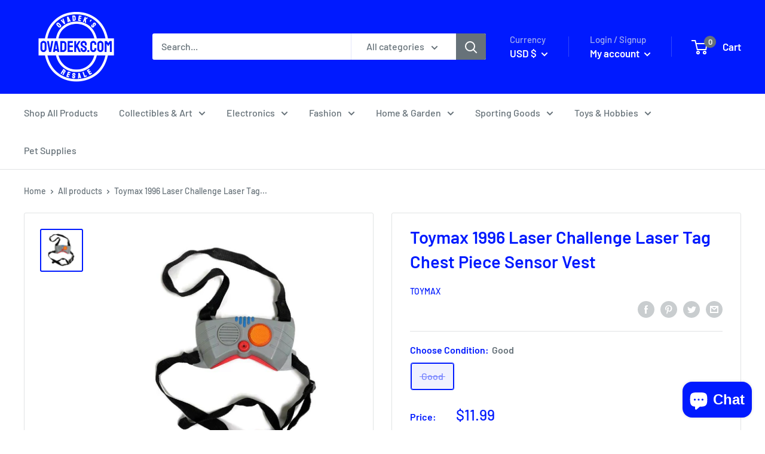

--- FILE ---
content_type: text/html; charset=utf-8
request_url: https://ovadeks.com/products/toymax-1996-laser-challenge-laser-tag-chest-piece-sensor-vest
body_size: 56022
content:
<!doctype html>

<html class="no-js" lang="en">
  <head>
    <meta charset="utf-8">
    <meta name="viewport" content="width=device-width, initial-scale=1.0, height=device-height, minimum-scale=1.0, maximum-scale=5.0">
    <meta name="theme-color" content="#001aff"><title>Toymax 1996 Laser Challenge Laser Tag Chest Piece Sensor Vest
</title><meta name="description" content="Toymax 1996 Laser Challenge Laser Tag Chest Piece Sensor Vest PACKAGE INCLUDES: 1x Vest YOU WILL RECEIVE EXACTLY WHAT THE PACKAGE INCLUDES. THE PHOTOS ARE A REPRESENTATION OF WHAT THE PACKAGE INCLUDES IN THE CONDITION OF YOUR CHOICE. IF IT IS NOT IN THE PHOTO NOR LISTED ABOVE DO NOT ASSUME IT IS INCLUDED. SINCE WE HAVE"><link rel="canonical" href="https://ovadeks.com/products/toymax-1996-laser-challenge-laser-tag-chest-piece-sensor-vest"><link rel="shortcut icon" href="//ovadeks.com/cdn/shop/files/ovadeks.com_favicon_a48f10c7-d731-4caa-94e3-f4e6c39f10ba_96x96.jpg?v=1645038121" type="image/png"><link rel="preload" as="style" href="//ovadeks.com/cdn/shop/t/3/assets/theme.css?v=98983937231062201781640575626">
    <link rel="preload" as="script" href="//ovadeks.com/cdn/shop/t/3/assets/theme.min.js?v=156966696984249056491642701083">
    <link rel="preconnect" href="https://cdn.shopify.com">
    <link rel="preconnect" href="https://fonts.shopifycdn.com">
    <link rel="dns-prefetch" href="https://productreviews.shopifycdn.com">
    <link rel="dns-prefetch" href="https://ajax.googleapis.com">
    <link rel="dns-prefetch" href="https://maps.googleapis.com">
    <link rel="dns-prefetch" href="https://maps.gstatic.com">

    <meta property="og:type" content="product">
  <meta property="og:title" content="Toymax 1996 Laser Challenge Laser Tag Chest Piece Sensor Vest"><meta property="og:image" content="http://ovadeks.com/cdn/shop/products/fuze_debace33-c3f1-47a3-b6fe-486b1e19e71f.jpg?v=1614281904">
    <meta property="og:image:secure_url" content="https://ovadeks.com/cdn/shop/products/fuze_debace33-c3f1-47a3-b6fe-486b1e19e71f.jpg?v=1614281904">
    <meta property="og:image:width" content="800">
    <meta property="og:image:height" content="800"><meta property="product:price:amount" content="11.99">
  <meta property="product:price:currency" content="USD"><meta property="og:description" content="Toymax 1996 Laser Challenge Laser Tag Chest Piece Sensor Vest PACKAGE INCLUDES: 1x Vest YOU WILL RECEIVE EXACTLY WHAT THE PACKAGE INCLUDES. THE PHOTOS ARE A REPRESENTATION OF WHAT THE PACKAGE INCLUDES IN THE CONDITION OF YOUR CHOICE. IF IT IS NOT IN THE PHOTO NOR LISTED ABOVE DO NOT ASSUME IT IS INCLUDED. SINCE WE HAVE"><meta property="og:url" content="https://ovadeks.com/products/toymax-1996-laser-challenge-laser-tag-chest-piece-sensor-vest">
<meta property="og:site_name" content="OVADEKS.COM"><meta name="twitter:card" content="summary"><meta name="twitter:title" content="Toymax 1996 Laser Challenge Laser Tag Chest Piece Sensor Vest">
  <meta name="twitter:description" content="Toymax 1996 Laser Challenge Laser Tag Chest Piece Sensor Vest PACKAGE INCLUDES: 1x Vest YOU WILL RECEIVE EXACTLY WHAT THE PACKAGE INCLUDES. THE PHOTOS ARE A REPRESENTATION OF WHAT THE PACKAGE INCLUDES IN THE CONDITION OF YOUR CHOICE. IF IT IS NOT IN THE PHOTO NOR LISTED ABOVE DO NOT ASSUME IT IS INCLUDED. SINCE WE HAVE THE SAME ITEM(S) IN MULTIPLE DIFFERENT CONDITIONS THE “CHOOSE CONDITION” OPTION ALLOWS YOU TO CHOOSE THE CONDITION OF THE ITEM(S). Condition Table: For Parts- An item for parts or repair that does not operate as it was intended. This includes items that are missing pieces, not fully operational and will need additional service, repair, and/or parts. Sold AS-IS. Poor- An item with obvious and major signs of wear, tear, holes, fading, damage, etc. 100% Authentic &amp;amp; Tested Working. Good- An item with minor">
  <meta name="twitter:image" content="https://ovadeks.com/cdn/shop/products/fuze_debace33-c3f1-47a3-b6fe-486b1e19e71f_600x600_crop_center.jpg?v=1614281904">
    <link rel="preload" href="//ovadeks.com/cdn/fonts/barlow/barlow_n6.329f582a81f63f125e63c20a5a80ae9477df68e1.woff2" as="font" type="font/woff2" crossorigin>
<link rel="preload" href="//ovadeks.com/cdn/fonts/barlow/barlow_n5.a193a1990790eba0cc5cca569d23799830e90f07.woff2" as="font" type="font/woff2" crossorigin>

<style>
  @font-face {
  font-family: Barlow;
  font-weight: 600;
  font-style: normal;
  font-display: swap;
  src: url("//ovadeks.com/cdn/fonts/barlow/barlow_n6.329f582a81f63f125e63c20a5a80ae9477df68e1.woff2") format("woff2"),
       url("//ovadeks.com/cdn/fonts/barlow/barlow_n6.0163402e36247bcb8b02716880d0b39568412e9e.woff") format("woff");
}

  @font-face {
  font-family: Barlow;
  font-weight: 500;
  font-style: normal;
  font-display: swap;
  src: url("//ovadeks.com/cdn/fonts/barlow/barlow_n5.a193a1990790eba0cc5cca569d23799830e90f07.woff2") format("woff2"),
       url("//ovadeks.com/cdn/fonts/barlow/barlow_n5.ae31c82169b1dc0715609b8cc6a610b917808358.woff") format("woff");
}

@font-face {
  font-family: Barlow;
  font-weight: 600;
  font-style: normal;
  font-display: swap;
  src: url("//ovadeks.com/cdn/fonts/barlow/barlow_n6.329f582a81f63f125e63c20a5a80ae9477df68e1.woff2") format("woff2"),
       url("//ovadeks.com/cdn/fonts/barlow/barlow_n6.0163402e36247bcb8b02716880d0b39568412e9e.woff") format("woff");
}

@font-face {
  font-family: Barlow;
  font-weight: 600;
  font-style: italic;
  font-display: swap;
  src: url("//ovadeks.com/cdn/fonts/barlow/barlow_i6.5a22bd20fb27bad4d7674cc6e666fb9c77d813bb.woff2") format("woff2"),
       url("//ovadeks.com/cdn/fonts/barlow/barlow_i6.1c8787fcb59f3add01a87f21b38c7ef797e3b3a1.woff") format("woff");
}


  @font-face {
  font-family: Barlow;
  font-weight: 700;
  font-style: normal;
  font-display: swap;
  src: url("//ovadeks.com/cdn/fonts/barlow/barlow_n7.691d1d11f150e857dcbc1c10ef03d825bc378d81.woff2") format("woff2"),
       url("//ovadeks.com/cdn/fonts/barlow/barlow_n7.4fdbb1cb7da0e2c2f88492243ffa2b4f91924840.woff") format("woff");
}

  @font-face {
  font-family: Barlow;
  font-weight: 500;
  font-style: italic;
  font-display: swap;
  src: url("//ovadeks.com/cdn/fonts/barlow/barlow_i5.714d58286997b65cd479af615cfa9bb0a117a573.woff2") format("woff2"),
       url("//ovadeks.com/cdn/fonts/barlow/barlow_i5.0120f77e6447d3b5df4bbec8ad8c2d029d87fb21.woff") format("woff");
}

  @font-face {
  font-family: Barlow;
  font-weight: 700;
  font-style: italic;
  font-display: swap;
  src: url("//ovadeks.com/cdn/fonts/barlow/barlow_i7.50e19d6cc2ba5146fa437a5a7443c76d5d730103.woff2") format("woff2"),
       url("//ovadeks.com/cdn/fonts/barlow/barlow_i7.47e9f98f1b094d912e6fd631cc3fe93d9f40964f.woff") format("woff");
}


  :root {
    --default-text-font-size : 15px;
    --base-text-font-size    : 16px;
    --heading-font-family    : Barlow, sans-serif;
    --heading-font-weight    : 600;
    --heading-font-style     : normal;
    --text-font-family       : Barlow, sans-serif;
    --text-font-weight       : 500;
    --text-font-style        : normal;
    --text-font-bolder-weight: 600;
    --text-link-decoration   : underline;

    --text-color               : #677279;
    --text-color-rgb           : 103, 114, 121;
    --heading-color            : #001aff;
    --border-color             : #e1e3e4;
    --border-color-rgb         : 225, 227, 228;
    --form-border-color        : #d4d6d8;
    --accent-color             : #001aff;
    --accent-color-rgb         : 0, 26, 255;
    --link-color               : #001aff;
    --link-color-hover         : #0012b3;
    --background               : #ffffff;
    --secondary-background     : #ffffff;
    --secondary-background-rgb : 255, 255, 255;
    --accent-background        : rgba(0, 26, 255, 0.08);

    --input-background: #ffffff;

    --error-color       : #ff0000;
    --error-background  : rgba(255, 0, 0, 0.07);
    --success-color     : #00aa00;
    --success-background: rgba(0, 170, 0, 0.11);

    --primary-button-background      : #001aff;
    --primary-button-background-rgb  : 0, 26, 255;
    --primary-button-text-color      : #ffffff;
    --secondary-button-background    : #001aff;
    --secondary-button-background-rgb: 0, 26, 255;
    --secondary-button-text-color    : #ffffff;

    --header-background      : #001aff;
    --header-text-color      : #ffffff;
    --header-light-text-color: #a3afef;
    --header-border-color    : rgba(163, 175, 239, 0.3);
    --header-accent-color    : #677279;

    --footer-background-color:    #f3f5f6;
    --footer-heading-text-color:  #001aff;
    --footer-body-text-color:     #677279;
    --footer-accent-color:        #001aff;
    --footer-accent-color-rgb:    0, 26, 255;
    --footer-border:              none;
    
    --flickity-arrow-color: #abb1b4;--product-on-sale-accent           : #ee0000;
    --product-on-sale-accent-rgb       : 238, 0, 0;
    --product-on-sale-color            : #ffffff;
    --product-in-stock-color           : #008a00;
    --product-low-stock-color          : #ee0000;
    --product-sold-out-color           : #8a9297;
    --product-custom-label-1-background: #008a00;
    --product-custom-label-1-color     : #ffffff;
    --product-custom-label-2-background: #00a500;
    --product-custom-label-2-color     : #ffffff;
    --product-review-star-color        : #ffbd00;

    --mobile-container-gutter : 20px;
    --desktop-container-gutter: 40px;
  }
</style>

<script>
  // IE11 does not have support for CSS variables, so we have to polyfill them
  if (!(((window || {}).CSS || {}).supports && window.CSS.supports('(--a: 0)'))) {
    const script = document.createElement('script');
    script.type = 'text/javascript';
    script.src = 'https://cdn.jsdelivr.net/npm/css-vars-ponyfill@2';
    script.onload = function() {
      cssVars({});
    };

    document.getElementsByTagName('head')[0].appendChild(script);
  }
</script>


    <script>window.performance && window.performance.mark && window.performance.mark('shopify.content_for_header.start');</script><meta name="facebook-domain-verification" content="37k9720audr68huxshtqyeei6ut9k5">
<meta id="shopify-digital-wallet" name="shopify-digital-wallet" content="/52765491361/digital_wallets/dialog">
<meta name="shopify-checkout-api-token" content="228ebb7d4e82320e72d4891ce3bafe51">
<meta id="in-context-paypal-metadata" data-shop-id="52765491361" data-venmo-supported="false" data-environment="production" data-locale="en_US" data-paypal-v4="true" data-currency="USD">
<link rel="alternate" type="application/json+oembed" href="https://ovadeks.com/products/toymax-1996-laser-challenge-laser-tag-chest-piece-sensor-vest.oembed">
<script async="async" src="/checkouts/internal/preloads.js?locale=en-US"></script>
<link rel="preconnect" href="https://shop.app" crossorigin="anonymous">
<script async="async" src="https://shop.app/checkouts/internal/preloads.js?locale=en-US&shop_id=52765491361" crossorigin="anonymous"></script>
<script id="apple-pay-shop-capabilities" type="application/json">{"shopId":52765491361,"countryCode":"US","currencyCode":"USD","merchantCapabilities":["supports3DS"],"merchantId":"gid:\/\/shopify\/Shop\/52765491361","merchantName":"OVADEKS.COM","requiredBillingContactFields":["postalAddress","email"],"requiredShippingContactFields":["postalAddress","email"],"shippingType":"shipping","supportedNetworks":["visa","masterCard","amex","discover","elo","jcb"],"total":{"type":"pending","label":"OVADEKS.COM","amount":"1.00"},"shopifyPaymentsEnabled":true,"supportsSubscriptions":true}</script>
<script id="shopify-features" type="application/json">{"accessToken":"228ebb7d4e82320e72d4891ce3bafe51","betas":["rich-media-storefront-analytics"],"domain":"ovadeks.com","predictiveSearch":true,"shopId":52765491361,"locale":"en"}</script>
<script>var Shopify = Shopify || {};
Shopify.shop = "ovadeks.myshopify.com";
Shopify.locale = "en";
Shopify.currency = {"active":"USD","rate":"1.0"};
Shopify.country = "US";
Shopify.theme = {"name":"Warehouse with Installments message","id":128235372705,"schema_name":"Warehouse","schema_version":"1.15.4","theme_store_id":871,"role":"main"};
Shopify.theme.handle = "null";
Shopify.theme.style = {"id":null,"handle":null};
Shopify.cdnHost = "ovadeks.com/cdn";
Shopify.routes = Shopify.routes || {};
Shopify.routes.root = "/";</script>
<script type="module">!function(o){(o.Shopify=o.Shopify||{}).modules=!0}(window);</script>
<script>!function(o){function n(){var o=[];function n(){o.push(Array.prototype.slice.apply(arguments))}return n.q=o,n}var t=o.Shopify=o.Shopify||{};t.loadFeatures=n(),t.autoloadFeatures=n()}(window);</script>
<script>
  window.ShopifyPay = window.ShopifyPay || {};
  window.ShopifyPay.apiHost = "shop.app\/pay";
  window.ShopifyPay.redirectState = null;
</script>
<script id="shop-js-analytics" type="application/json">{"pageType":"product"}</script>
<script defer="defer" async type="module" src="//ovadeks.com/cdn/shopifycloud/shop-js/modules/v2/client.init-shop-cart-sync_Bc8-qrdt.en.esm.js"></script>
<script defer="defer" async type="module" src="//ovadeks.com/cdn/shopifycloud/shop-js/modules/v2/chunk.common_CmNk3qlo.esm.js"></script>
<script type="module">
  await import("//ovadeks.com/cdn/shopifycloud/shop-js/modules/v2/client.init-shop-cart-sync_Bc8-qrdt.en.esm.js");
await import("//ovadeks.com/cdn/shopifycloud/shop-js/modules/v2/chunk.common_CmNk3qlo.esm.js");

  window.Shopify.SignInWithShop?.initShopCartSync?.({"fedCMEnabled":true,"windoidEnabled":true});

</script>
<script defer="defer" async type="module" src="//ovadeks.com/cdn/shopifycloud/shop-js/modules/v2/client.payment-terms_Bl_bs7GP.en.esm.js"></script>
<script defer="defer" async type="module" src="//ovadeks.com/cdn/shopifycloud/shop-js/modules/v2/chunk.common_CmNk3qlo.esm.js"></script>
<script defer="defer" async type="module" src="//ovadeks.com/cdn/shopifycloud/shop-js/modules/v2/chunk.modal_CvhjeixQ.esm.js"></script>
<script type="module">
  await import("//ovadeks.com/cdn/shopifycloud/shop-js/modules/v2/client.payment-terms_Bl_bs7GP.en.esm.js");
await import("//ovadeks.com/cdn/shopifycloud/shop-js/modules/v2/chunk.common_CmNk3qlo.esm.js");
await import("//ovadeks.com/cdn/shopifycloud/shop-js/modules/v2/chunk.modal_CvhjeixQ.esm.js");

  
</script>
<script>
  window.Shopify = window.Shopify || {};
  if (!window.Shopify.featureAssets) window.Shopify.featureAssets = {};
  window.Shopify.featureAssets['shop-js'] = {"shop-cart-sync":["modules/v2/client.shop-cart-sync_DOpY4EW0.en.esm.js","modules/v2/chunk.common_CmNk3qlo.esm.js"],"shop-button":["modules/v2/client.shop-button_CI-s0xGZ.en.esm.js","modules/v2/chunk.common_CmNk3qlo.esm.js"],"init-fed-cm":["modules/v2/client.init-fed-cm_D2vsy40D.en.esm.js","modules/v2/chunk.common_CmNk3qlo.esm.js"],"init-windoid":["modules/v2/client.init-windoid_CXNAd0Cm.en.esm.js","modules/v2/chunk.common_CmNk3qlo.esm.js"],"shop-toast-manager":["modules/v2/client.shop-toast-manager_Cx0C6may.en.esm.js","modules/v2/chunk.common_CmNk3qlo.esm.js"],"shop-cash-offers":["modules/v2/client.shop-cash-offers_CL9Nay2h.en.esm.js","modules/v2/chunk.common_CmNk3qlo.esm.js","modules/v2/chunk.modal_CvhjeixQ.esm.js"],"avatar":["modules/v2/client.avatar_BTnouDA3.en.esm.js"],"init-shop-email-lookup-coordinator":["modules/v2/client.init-shop-email-lookup-coordinator_B9mmbKi4.en.esm.js","modules/v2/chunk.common_CmNk3qlo.esm.js"],"init-shop-cart-sync":["modules/v2/client.init-shop-cart-sync_Bc8-qrdt.en.esm.js","modules/v2/chunk.common_CmNk3qlo.esm.js"],"pay-button":["modules/v2/client.pay-button_Bhm3077V.en.esm.js","modules/v2/chunk.common_CmNk3qlo.esm.js"],"init-customer-accounts-sign-up":["modules/v2/client.init-customer-accounts-sign-up_C7zhr03q.en.esm.js","modules/v2/client.shop-login-button_BbMx65lK.en.esm.js","modules/v2/chunk.common_CmNk3qlo.esm.js","modules/v2/chunk.modal_CvhjeixQ.esm.js"],"init-shop-for-new-customer-accounts":["modules/v2/client.init-shop-for-new-customer-accounts_rLbLSDTe.en.esm.js","modules/v2/client.shop-login-button_BbMx65lK.en.esm.js","modules/v2/chunk.common_CmNk3qlo.esm.js","modules/v2/chunk.modal_CvhjeixQ.esm.js"],"checkout-modal":["modules/v2/client.checkout-modal_Fp9GouFF.en.esm.js","modules/v2/chunk.common_CmNk3qlo.esm.js","modules/v2/chunk.modal_CvhjeixQ.esm.js"],"init-customer-accounts":["modules/v2/client.init-customer-accounts_DkVf8Jdu.en.esm.js","modules/v2/client.shop-login-button_BbMx65lK.en.esm.js","modules/v2/chunk.common_CmNk3qlo.esm.js","modules/v2/chunk.modal_CvhjeixQ.esm.js"],"shop-login-button":["modules/v2/client.shop-login-button_BbMx65lK.en.esm.js","modules/v2/chunk.common_CmNk3qlo.esm.js","modules/v2/chunk.modal_CvhjeixQ.esm.js"],"shop-login":["modules/v2/client.shop-login_B9KWmZaW.en.esm.js","modules/v2/chunk.common_CmNk3qlo.esm.js","modules/v2/chunk.modal_CvhjeixQ.esm.js"],"shop-follow-button":["modules/v2/client.shop-follow-button_B-omSWeu.en.esm.js","modules/v2/chunk.common_CmNk3qlo.esm.js","modules/v2/chunk.modal_CvhjeixQ.esm.js"],"lead-capture":["modules/v2/client.lead-capture_DZQFWrYz.en.esm.js","modules/v2/chunk.common_CmNk3qlo.esm.js","modules/v2/chunk.modal_CvhjeixQ.esm.js"],"payment-terms":["modules/v2/client.payment-terms_Bl_bs7GP.en.esm.js","modules/v2/chunk.common_CmNk3qlo.esm.js","modules/v2/chunk.modal_CvhjeixQ.esm.js"]};
</script>
<script id="__st">var __st={"a":52765491361,"offset":-18000,"reqid":"8881a7ed-dd88-4808-923c-0137e4e13be3-1762276640","pageurl":"ovadeks.com\/products\/toymax-1996-laser-challenge-laser-tag-chest-piece-sensor-vest","u":"6f0460c4be7d","p":"product","rtyp":"product","rid":6539123196065};</script>
<script>window.ShopifyPaypalV4VisibilityTracking = true;</script>
<script id="captcha-bootstrap">!function(){'use strict';const t='contact',e='account',n='new_comment',o=[[t,t],['blogs',n],['comments',n],[t,'customer']],c=[[e,'customer_login'],[e,'guest_login'],[e,'recover_customer_password'],[e,'create_customer']],r=t=>t.map((([t,e])=>`form[action*='/${t}']:not([data-nocaptcha='true']) input[name='form_type'][value='${e}']`)).join(','),a=t=>()=>t?[...document.querySelectorAll(t)].map((t=>t.form)):[];function s(){const t=[...o],e=r(t);return a(e)}const i='password',u='form_key',d=['recaptcha-v3-token','g-recaptcha-response','h-captcha-response',i],f=()=>{try{return window.sessionStorage}catch{return}},m='__shopify_v',_=t=>t.elements[u];function p(t,e,n=!1){try{const o=window.sessionStorage,c=JSON.parse(o.getItem(e)),{data:r}=function(t){const{data:e,action:n}=t;return t[m]||n?{data:e,action:n}:{data:t,action:n}}(c);for(const[e,n]of Object.entries(r))t.elements[e]&&(t.elements[e].value=n);n&&o.removeItem(e)}catch(o){console.error('form repopulation failed',{error:o})}}const l='form_type',E='cptcha';function T(t){t.dataset[E]=!0}const w=window,h=w.document,L='Shopify',v='ce_forms',y='captcha';let A=!1;((t,e)=>{const n=(g='f06e6c50-85a8-45c8-87d0-21a2b65856fe',I='https://cdn.shopify.com/shopifycloud/storefront-forms-hcaptcha/ce_storefront_forms_captcha_hcaptcha.v1.5.2.iife.js',D={infoText:'Protected by hCaptcha',privacyText:'Privacy',termsText:'Terms'},(t,e,n)=>{const o=w[L][v],c=o.bindForm;if(c)return c(t,g,e,D).then(n);var r;o.q.push([[t,g,e,D],n]),r=I,A||(h.body.append(Object.assign(h.createElement('script'),{id:'captcha-provider',async:!0,src:r})),A=!0)});var g,I,D;w[L]=w[L]||{},w[L][v]=w[L][v]||{},w[L][v].q=[],w[L][y]=w[L][y]||{},w[L][y].protect=function(t,e){n(t,void 0,e),T(t)},Object.freeze(w[L][y]),function(t,e,n,w,h,L){const[v,y,A,g]=function(t,e,n){const i=e?o:[],u=t?c:[],d=[...i,...u],f=r(d),m=r(i),_=r(d.filter((([t,e])=>n.includes(e))));return[a(f),a(m),a(_),s()]}(w,h,L),I=t=>{const e=t.target;return e instanceof HTMLFormElement?e:e&&e.form},D=t=>v().includes(t);t.addEventListener('submit',(t=>{const e=I(t);if(!e)return;const n=D(e)&&!e.dataset.hcaptchaBound&&!e.dataset.recaptchaBound,o=_(e),c=g().includes(e)&&(!o||!o.value);(n||c)&&t.preventDefault(),c&&!n&&(function(t){try{if(!f())return;!function(t){const e=f();if(!e)return;const n=_(t);if(!n)return;const o=n.value;o&&e.removeItem(o)}(t);const e=Array.from(Array(32),(()=>Math.random().toString(36)[2])).join('');!function(t,e){_(t)||t.append(Object.assign(document.createElement('input'),{type:'hidden',name:u})),t.elements[u].value=e}(t,e),function(t,e){const n=f();if(!n)return;const o=[...t.querySelectorAll(`input[type='${i}']`)].map((({name:t})=>t)),c=[...d,...o],r={};for(const[a,s]of new FormData(t).entries())c.includes(a)||(r[a]=s);n.setItem(e,JSON.stringify({[m]:1,action:t.action,data:r}))}(t,e)}catch(e){console.error('failed to persist form',e)}}(e),e.submit())}));const S=(t,e)=>{t&&!t.dataset[E]&&(n(t,e.some((e=>e===t))),T(t))};for(const o of['focusin','change'])t.addEventListener(o,(t=>{const e=I(t);D(e)&&S(e,y())}));const B=e.get('form_key'),M=e.get(l),P=B&&M;t.addEventListener('DOMContentLoaded',(()=>{const t=y();if(P)for(const e of t)e.elements[l].value===M&&p(e,B);[...new Set([...A(),...v().filter((t=>'true'===t.dataset.shopifyCaptcha))])].forEach((e=>S(e,t)))}))}(h,new URLSearchParams(w.location.search),n,t,e,['guest_login'])})(!0,!0)}();</script>
<script integrity="sha256-52AcMU7V7pcBOXWImdc/TAGTFKeNjmkeM1Pvks/DTgc=" data-source-attribution="shopify.loadfeatures" defer="defer" src="//ovadeks.com/cdn/shopifycloud/storefront/assets/storefront/load_feature-81c60534.js" crossorigin="anonymous"></script>
<script crossorigin="anonymous" defer="defer" src="//ovadeks.com/cdn/shopifycloud/storefront/assets/shopify_pay/storefront-65b4c6d7.js?v=20250812"></script>
<script data-source-attribution="shopify.dynamic_checkout.dynamic.init">var Shopify=Shopify||{};Shopify.PaymentButton=Shopify.PaymentButton||{isStorefrontPortableWallets:!0,init:function(){window.Shopify.PaymentButton.init=function(){};var t=document.createElement("script");t.src="https://ovadeks.com/cdn/shopifycloud/portable-wallets/latest/portable-wallets.en.js",t.type="module",document.head.appendChild(t)}};
</script>
<script data-source-attribution="shopify.dynamic_checkout.buyer_consent">
  function portableWalletsHideBuyerConsent(e){var t=document.getElementById("shopify-buyer-consent"),n=document.getElementById("shopify-subscription-policy-button");t&&n&&(t.classList.add("hidden"),t.setAttribute("aria-hidden","true"),n.removeEventListener("click",e))}function portableWalletsShowBuyerConsent(e){var t=document.getElementById("shopify-buyer-consent"),n=document.getElementById("shopify-subscription-policy-button");t&&n&&(t.classList.remove("hidden"),t.removeAttribute("aria-hidden"),n.addEventListener("click",e))}window.Shopify?.PaymentButton&&(window.Shopify.PaymentButton.hideBuyerConsent=portableWalletsHideBuyerConsent,window.Shopify.PaymentButton.showBuyerConsent=portableWalletsShowBuyerConsent);
</script>
<script>
  function portableWalletsCleanup(e){e&&e.src&&console.error("Failed to load portable wallets script "+e.src);var t=document.querySelectorAll("shopify-accelerated-checkout .shopify-payment-button__skeleton, shopify-accelerated-checkout-cart .wallet-cart-button__skeleton"),e=document.getElementById("shopify-buyer-consent");for(let e=0;e<t.length;e++)t[e].remove();e&&e.remove()}function portableWalletsNotLoadedAsModule(e){e instanceof ErrorEvent&&"string"==typeof e.message&&e.message.includes("import.meta")&&"string"==typeof e.filename&&e.filename.includes("portable-wallets")&&(window.removeEventListener("error",portableWalletsNotLoadedAsModule),window.Shopify.PaymentButton.failedToLoad=e,"loading"===document.readyState?document.addEventListener("DOMContentLoaded",window.Shopify.PaymentButton.init):window.Shopify.PaymentButton.init())}window.addEventListener("error",portableWalletsNotLoadedAsModule);
</script>

<script type="module" src="https://ovadeks.com/cdn/shopifycloud/portable-wallets/latest/portable-wallets.en.js" onError="portableWalletsCleanup(this)" crossorigin="anonymous"></script>
<script nomodule>
  document.addEventListener("DOMContentLoaded", portableWalletsCleanup);
</script>

<script id='scb4127' type='text/javascript' async='' src='https://ovadeks.com/cdn/shopifycloud/privacy-banner/storefront-banner.js'></script><link id="shopify-accelerated-checkout-styles" rel="stylesheet" media="screen" href="https://ovadeks.com/cdn/shopifycloud/portable-wallets/latest/accelerated-checkout-backwards-compat.css" crossorigin="anonymous">
<style id="shopify-accelerated-checkout-cart">
        #shopify-buyer-consent {
  margin-top: 1em;
  display: inline-block;
  width: 100%;
}

#shopify-buyer-consent.hidden {
  display: none;
}

#shopify-subscription-policy-button {
  background: none;
  border: none;
  padding: 0;
  text-decoration: underline;
  font-size: inherit;
  cursor: pointer;
}

#shopify-subscription-policy-button::before {
  box-shadow: none;
}

      </style>

<script>window.performance && window.performance.mark && window.performance.mark('shopify.content_for_header.end');</script>

    <link rel="stylesheet" href="//ovadeks.com/cdn/shop/t/3/assets/theme.css?v=98983937231062201781640575626">

    
  <script type="application/ld+json">
  {
    "@context": "http://schema.org",
    "@type": "Product",
    "offers": [{
          "@type": "Offer",
          "name": "Good",
          "availability":"https://schema.org/OutOfStock",
          "price": 11.99,
          "priceCurrency": "USD",
          "priceValidUntil": "2025-11-14","sku": "M154849","url": "/products/toymax-1996-laser-challenge-laser-tag-chest-piece-sensor-vest?variant=39260523659425"
        }
],
      "gtin8": "23659425",
      "productId": "23659425",
    "brand": {
      "name": "Toymax"
    },
    "name": "Toymax 1996 Laser Challenge Laser Tag Chest Piece Sensor Vest",
    "description": "Toymax 1996 Laser Challenge Laser Tag Chest Piece Sensor Vest\n\nPACKAGE INCLUDES: \n\n\n\n\n1x Vest\n\n\n\n\nYOU WILL RECEIVE EXACTLY WHAT THE PACKAGE INCLUDES. THE PHOTOS ARE A REPRESENTATION OF WHAT THE PACKAGE INCLUDES IN THE CONDITION OF YOUR CHOICE. IF IT IS NOT IN THE PHOTO NOR LISTED ABOVE DO NOT ASSUME IT IS INCLUDED. SINCE WE HAVE THE SAME ITEM(S) IN MULTIPLE DIFFERENT CONDITIONS THE “CHOOSE CONDITION” OPTION ALLOWS YOU TO CHOOSE THE CONDITION OF THE ITEM(S).\n\n\nCondition Table:\n\nFor Parts- An item for parts or repair that does not operate as it was intended. This includes items that are missing pieces, not fully operational and will need additional service, repair, and\/or parts. Sold AS-IS.  \nPoor- An item with obvious and major signs of wear, tear, holes, fading, damage, etc. 100% Authentic \u0026amp; Tested Working.  \nGood- An item with minor signs of wear, tear, holes, fading, damage, etc. 100% Authentic \u0026amp; Tested Working.  \nVery Good- An item with little to no signs of wear, tear, holes, fading, damage, etc. 100% Authentic \u0026amp; Tested Working.  \nBrand New- An item that has never been used and shows no damaged.\n\nPLEASE MESSAGE US BEFORE YOU PURCHASE IF YOU ARE UNSURE WHAT YOU WILL BE RECEIVING\n",
    "category": "Laser Tag Toys",
    "url": "/products/toymax-1996-laser-challenge-laser-tag-chest-piece-sensor-vest",
    "sku": "M154849",
    "image": {
      "@type": "ImageObject",
      "url": "https://ovadeks.com/cdn/shop/products/fuze_debace33-c3f1-47a3-b6fe-486b1e19e71f_1024x.jpg?v=1614281904",
      "image": "https://ovadeks.com/cdn/shop/products/fuze_debace33-c3f1-47a3-b6fe-486b1e19e71f_1024x.jpg?v=1614281904",
      "name": "Toymax 1996 Laser Challenge Laser Tag Chest Piece Sensor Vest",
      "width": "1024",
      "height": "1024"
    }
  }
  </script>



  <script type="application/ld+json">
  {
    "@context": "http://schema.org",
    "@type": "BreadcrumbList",
  "itemListElement": [{
      "@type": "ListItem",
      "position": 1,
      "name": "Home",
      "item": "https://ovadeks.com"
    },{
          "@type": "ListItem",
          "position": 2,
          "name": "Toymax 1996 Laser Challenge Laser Tag Chest Piece Sensor Vest",
          "item": "https://ovadeks.com/products/toymax-1996-laser-challenge-laser-tag-chest-piece-sensor-vest"
        }]
  }
  </script>


    <script>
      // This allows to expose several variables to the global scope, to be used in scripts
      window.theme = {
        pageType: "product",
        cartCount: 0,
        moneyFormat: "${{amount}}",
        moneyWithCurrencyFormat: "${{amount}} USD",
        showDiscount: true,
        discountMode: "saving",
        searchMode: "product,article",
        searchUnavailableProducts: "last",
        cartType: "drawer"
      };

      window.routes = {
        rootUrl: "\/",
        rootUrlWithoutSlash: '',
        cartUrl: "\/cart",
        cartAddUrl: "\/cart\/add",
        cartChangeUrl: "\/cart\/change",
        searchUrl: "\/search",
        productRecommendationsUrl: "\/recommendations\/products"
      };

      window.languages = {
        productRegularPrice: "Regular price",
        productSalePrice: "Sale price",
        collectionOnSaleLabel: "Save {{savings}}",
        productFormUnavailable: "Unavailable",
        productFormAddToCart: "Add to cart",
        productFormSoldOut: "Sold out",
        productAdded: "Product has been added to your cart",
        productAddedShort: "Added!",
        shippingEstimatorNoResults: "No shipping could be found for your address.",
        shippingEstimatorOneResult: "There is one shipping rate for your address:",
        shippingEstimatorMultipleResults: "There are {{count}} shipping rates for your address:",
        shippingEstimatorErrors: "There are some errors:"
      };

      window.lazySizesConfig = {
        loadHidden: false,
        hFac: 0.8,
        expFactor: 3,
        customMedia: {
          '--phone': '(max-width: 640px)',
          '--tablet': '(min-width: 641px) and (max-width: 1023px)',
          '--lap': '(min-width: 1024px)'
        }
      };

      document.documentElement.className = document.documentElement.className.replace('no-js', 'js');
    </script><script src="//ovadeks.com/cdn/shop/t/3/assets/theme.min.js?v=156966696984249056491642701083" defer></script>
    <script src="//ovadeks.com/cdn/shop/t/3/assets/custom.js?v=90373254691674712701640575625" defer></script><script>
        (function () {
          window.onpageshow = function() {
            // We force re-freshing the cart content onpageshow, as most browsers will serve a cache copy when hitting the
            // back button, which cause staled data
            document.documentElement.dispatchEvent(new CustomEvent('cart:refresh', {
              bubbles: true,
              detail: {scrollToTop: false}
            }));
          };
        })();
      </script><script src="https://cdn.shopify.com/extensions/7bc9bb47-adfa-4267-963e-cadee5096caf/inbox-1252/assets/inbox-chat-loader.js" type="text/javascript" defer="defer"></script>
<link href="https://monorail-edge.shopifysvc.com" rel="dns-prefetch">
<script>(function(){if ("sendBeacon" in navigator && "performance" in window) {try {var session_token_from_headers = performance.getEntriesByType('navigation')[0].serverTiming.find(x => x.name == '_s').description;} catch {var session_token_from_headers = undefined;}var session_cookie_matches = document.cookie.match(/_shopify_s=([^;]*)/);var session_token_from_cookie = session_cookie_matches && session_cookie_matches.length === 2 ? session_cookie_matches[1] : "";var session_token = session_token_from_headers || session_token_from_cookie || "";function handle_abandonment_event(e) {var entries = performance.getEntries().filter(function(entry) {return /monorail-edge.shopifysvc.com/.test(entry.name);});if (!window.abandonment_tracked && entries.length === 0) {window.abandonment_tracked = true;var currentMs = Date.now();var navigation_start = performance.timing.navigationStart;var payload = {shop_id: 52765491361,url: window.location.href,navigation_start,duration: currentMs - navigation_start,session_token,page_type: "product"};window.navigator.sendBeacon("https://monorail-edge.shopifysvc.com/v1/produce", JSON.stringify({schema_id: "online_store_buyer_site_abandonment/1.1",payload: payload,metadata: {event_created_at_ms: currentMs,event_sent_at_ms: currentMs}}));}}window.addEventListener('pagehide', handle_abandonment_event);}}());</script>
<script id="web-pixels-manager-setup">(function e(e,d,r,n,o){if(void 0===o&&(o={}),!Boolean(null===(a=null===(i=window.Shopify)||void 0===i?void 0:i.analytics)||void 0===a?void 0:a.replayQueue)){var i,a;window.Shopify=window.Shopify||{};var t=window.Shopify;t.analytics=t.analytics||{};var s=t.analytics;s.replayQueue=[],s.publish=function(e,d,r){return s.replayQueue.push([e,d,r]),!0};try{self.performance.mark("wpm:start")}catch(e){}var l=function(){var e={modern:/Edge?\/(1{2}[4-9]|1[2-9]\d|[2-9]\d{2}|\d{4,})\.\d+(\.\d+|)|Firefox\/(1{2}[4-9]|1[2-9]\d|[2-9]\d{2}|\d{4,})\.\d+(\.\d+|)|Chrom(ium|e)\/(9{2}|\d{3,})\.\d+(\.\d+|)|(Maci|X1{2}).+ Version\/(15\.\d+|(1[6-9]|[2-9]\d|\d{3,})\.\d+)([,.]\d+|)( \(\w+\)|)( Mobile\/\w+|) Safari\/|Chrome.+OPR\/(9{2}|\d{3,})\.\d+\.\d+|(CPU[ +]OS|iPhone[ +]OS|CPU[ +]iPhone|CPU IPhone OS|CPU iPad OS)[ +]+(15[._]\d+|(1[6-9]|[2-9]\d|\d{3,})[._]\d+)([._]\d+|)|Android:?[ /-](13[3-9]|1[4-9]\d|[2-9]\d{2}|\d{4,})(\.\d+|)(\.\d+|)|Android.+Firefox\/(13[5-9]|1[4-9]\d|[2-9]\d{2}|\d{4,})\.\d+(\.\d+|)|Android.+Chrom(ium|e)\/(13[3-9]|1[4-9]\d|[2-9]\d{2}|\d{4,})\.\d+(\.\d+|)|SamsungBrowser\/([2-9]\d|\d{3,})\.\d+/,legacy:/Edge?\/(1[6-9]|[2-9]\d|\d{3,})\.\d+(\.\d+|)|Firefox\/(5[4-9]|[6-9]\d|\d{3,})\.\d+(\.\d+|)|Chrom(ium|e)\/(5[1-9]|[6-9]\d|\d{3,})\.\d+(\.\d+|)([\d.]+$|.*Safari\/(?![\d.]+ Edge\/[\d.]+$))|(Maci|X1{2}).+ Version\/(10\.\d+|(1[1-9]|[2-9]\d|\d{3,})\.\d+)([,.]\d+|)( \(\w+\)|)( Mobile\/\w+|) Safari\/|Chrome.+OPR\/(3[89]|[4-9]\d|\d{3,})\.\d+\.\d+|(CPU[ +]OS|iPhone[ +]OS|CPU[ +]iPhone|CPU IPhone OS|CPU iPad OS)[ +]+(10[._]\d+|(1[1-9]|[2-9]\d|\d{3,})[._]\d+)([._]\d+|)|Android:?[ /-](13[3-9]|1[4-9]\d|[2-9]\d{2}|\d{4,})(\.\d+|)(\.\d+|)|Mobile Safari.+OPR\/([89]\d|\d{3,})\.\d+\.\d+|Android.+Firefox\/(13[5-9]|1[4-9]\d|[2-9]\d{2}|\d{4,})\.\d+(\.\d+|)|Android.+Chrom(ium|e)\/(13[3-9]|1[4-9]\d|[2-9]\d{2}|\d{4,})\.\d+(\.\d+|)|Android.+(UC? ?Browser|UCWEB|U3)[ /]?(15\.([5-9]|\d{2,})|(1[6-9]|[2-9]\d|\d{3,})\.\d+)\.\d+|SamsungBrowser\/(5\.\d+|([6-9]|\d{2,})\.\d+)|Android.+MQ{2}Browser\/(14(\.(9|\d{2,})|)|(1[5-9]|[2-9]\d|\d{3,})(\.\d+|))(\.\d+|)|K[Aa][Ii]OS\/(3\.\d+|([4-9]|\d{2,})\.\d+)(\.\d+|)/},d=e.modern,r=e.legacy,n=navigator.userAgent;return n.match(d)?"modern":n.match(r)?"legacy":"unknown"}(),u="modern"===l?"modern":"legacy",c=(null!=n?n:{modern:"",legacy:""})[u],f=function(e){return[e.baseUrl,"/wpm","/b",e.hashVersion,"modern"===e.buildTarget?"m":"l",".js"].join("")}({baseUrl:d,hashVersion:r,buildTarget:u}),m=function(e){var d=e.version,r=e.bundleTarget,n=e.surface,o=e.pageUrl,i=e.monorailEndpoint;return{emit:function(e){var a=e.status,t=e.errorMsg,s=(new Date).getTime(),l=JSON.stringify({metadata:{event_sent_at_ms:s},events:[{schema_id:"web_pixels_manager_load/3.1",payload:{version:d,bundle_target:r,page_url:o,status:a,surface:n,error_msg:t},metadata:{event_created_at_ms:s}}]});if(!i)return console&&console.warn&&console.warn("[Web Pixels Manager] No Monorail endpoint provided, skipping logging."),!1;try{return self.navigator.sendBeacon.bind(self.navigator)(i,l)}catch(e){}var u=new XMLHttpRequest;try{return u.open("POST",i,!0),u.setRequestHeader("Content-Type","text/plain"),u.send(l),!0}catch(e){return console&&console.warn&&console.warn("[Web Pixels Manager] Got an unhandled error while logging to Monorail."),!1}}}}({version:r,bundleTarget:l,surface:e.surface,pageUrl:self.location.href,monorailEndpoint:e.monorailEndpoint});try{o.browserTarget=l,function(e){var d=e.src,r=e.async,n=void 0===r||r,o=e.onload,i=e.onerror,a=e.sri,t=e.scriptDataAttributes,s=void 0===t?{}:t,l=document.createElement("script"),u=document.querySelector("head"),c=document.querySelector("body");if(l.async=n,l.src=d,a&&(l.integrity=a,l.crossOrigin="anonymous"),s)for(var f in s)if(Object.prototype.hasOwnProperty.call(s,f))try{l.dataset[f]=s[f]}catch(e){}if(o&&l.addEventListener("load",o),i&&l.addEventListener("error",i),u)u.appendChild(l);else{if(!c)throw new Error("Did not find a head or body element to append the script");c.appendChild(l)}}({src:f,async:!0,onload:function(){if(!function(){var e,d;return Boolean(null===(d=null===(e=window.Shopify)||void 0===e?void 0:e.analytics)||void 0===d?void 0:d.initialized)}()){var d=window.webPixelsManager.init(e)||void 0;if(d){var r=window.Shopify.analytics;r.replayQueue.forEach((function(e){var r=e[0],n=e[1],o=e[2];d.publishCustomEvent(r,n,o)})),r.replayQueue=[],r.publish=d.publishCustomEvent,r.visitor=d.visitor,r.initialized=!0}}},onerror:function(){return m.emit({status:"failed",errorMsg:"".concat(f," has failed to load")})},sri:function(e){var d=/^sha384-[A-Za-z0-9+/=]+$/;return"string"==typeof e&&d.test(e)}(c)?c:"",scriptDataAttributes:o}),m.emit({status:"loading"})}catch(e){m.emit({status:"failed",errorMsg:(null==e?void 0:e.message)||"Unknown error"})}}})({shopId: 52765491361,storefrontBaseUrl: "https://ovadeks.com",extensionsBaseUrl: "https://extensions.shopifycdn.com/cdn/shopifycloud/web-pixels-manager",monorailEndpoint: "https://monorail-edge.shopifysvc.com/unstable/produce_batch",surface: "storefront-renderer",enabledBetaFlags: ["2dca8a86"],webPixelsConfigList: [{"id":"152010913","configuration":"{\"pixel_id\":\"491024059256958\",\"pixel_type\":\"facebook_pixel\",\"metaapp_system_user_token\":\"-\"}","eventPayloadVersion":"v1","runtimeContext":"OPEN","scriptVersion":"ca16bc87fe92b6042fbaa3acc2fbdaa6","type":"APP","apiClientId":2329312,"privacyPurposes":["ANALYTICS","MARKETING","SALE_OF_DATA"],"dataSharingAdjustments":{"protectedCustomerApprovalScopes":["read_customer_address","read_customer_email","read_customer_name","read_customer_personal_data","read_customer_phone"]}},{"id":"shopify-app-pixel","configuration":"{}","eventPayloadVersion":"v1","runtimeContext":"STRICT","scriptVersion":"0450","apiClientId":"shopify-pixel","type":"APP","privacyPurposes":["ANALYTICS","MARKETING"]},{"id":"shopify-custom-pixel","eventPayloadVersion":"v1","runtimeContext":"LAX","scriptVersion":"0450","apiClientId":"shopify-pixel","type":"CUSTOM","privacyPurposes":["ANALYTICS","MARKETING"]}],isMerchantRequest: false,initData: {"shop":{"name":"OVADEKS.COM","paymentSettings":{"currencyCode":"USD"},"myshopifyDomain":"ovadeks.myshopify.com","countryCode":"US","storefrontUrl":"https:\/\/ovadeks.com"},"customer":null,"cart":null,"checkout":null,"productVariants":[{"price":{"amount":11.99,"currencyCode":"USD"},"product":{"title":"Toymax 1996 Laser Challenge Laser Tag Chest Piece Sensor Vest","vendor":"Toymax","id":"6539123196065","untranslatedTitle":"Toymax 1996 Laser Challenge Laser Tag Chest Piece Sensor Vest","url":"\/products\/toymax-1996-laser-challenge-laser-tag-chest-piece-sensor-vest","type":"Laser Tag Toys"},"id":"39260523659425","image":{"src":"\/\/ovadeks.com\/cdn\/shop\/products\/fuze_debace33-c3f1-47a3-b6fe-486b1e19e71f.jpg?v=1614281904"},"sku":"M154849","title":"Good","untranslatedTitle":"Good"}],"purchasingCompany":null},},"https://ovadeks.com/cdn","5303c62bw494ab25dp0d72f2dcm48e21f5a",{"modern":"","legacy":""},{"shopId":"52765491361","storefrontBaseUrl":"https:\/\/ovadeks.com","extensionBaseUrl":"https:\/\/extensions.shopifycdn.com\/cdn\/shopifycloud\/web-pixels-manager","surface":"storefront-renderer","enabledBetaFlags":"[\"2dca8a86\"]","isMerchantRequest":"false","hashVersion":"5303c62bw494ab25dp0d72f2dcm48e21f5a","publish":"custom","events":"[[\"page_viewed\",{}],[\"product_viewed\",{\"productVariant\":{\"price\":{\"amount\":11.99,\"currencyCode\":\"USD\"},\"product\":{\"title\":\"Toymax 1996 Laser Challenge Laser Tag Chest Piece Sensor Vest\",\"vendor\":\"Toymax\",\"id\":\"6539123196065\",\"untranslatedTitle\":\"Toymax 1996 Laser Challenge Laser Tag Chest Piece Sensor Vest\",\"url\":\"\/products\/toymax-1996-laser-challenge-laser-tag-chest-piece-sensor-vest\",\"type\":\"Laser Tag Toys\"},\"id\":\"39260523659425\",\"image\":{\"src\":\"\/\/ovadeks.com\/cdn\/shop\/products\/fuze_debace33-c3f1-47a3-b6fe-486b1e19e71f.jpg?v=1614281904\"},\"sku\":\"M154849\",\"title\":\"Good\",\"untranslatedTitle\":\"Good\"}}]]"});</script><script>
  window.ShopifyAnalytics = window.ShopifyAnalytics || {};
  window.ShopifyAnalytics.meta = window.ShopifyAnalytics.meta || {};
  window.ShopifyAnalytics.meta.currency = 'USD';
  var meta = {"product":{"id":6539123196065,"gid":"gid:\/\/shopify\/Product\/6539123196065","vendor":"Toymax","type":"Laser Tag Toys","variants":[{"id":39260523659425,"price":1199,"name":"Toymax 1996 Laser Challenge Laser Tag Chest Piece Sensor Vest - Good","public_title":"Good","sku":"M154849"}],"remote":false},"page":{"pageType":"product","resourceType":"product","resourceId":6539123196065}};
  for (var attr in meta) {
    window.ShopifyAnalytics.meta[attr] = meta[attr];
  }
</script>
<script class="analytics">
  (function () {
    var customDocumentWrite = function(content) {
      var jquery = null;

      if (window.jQuery) {
        jquery = window.jQuery;
      } else if (window.Checkout && window.Checkout.$) {
        jquery = window.Checkout.$;
      }

      if (jquery) {
        jquery('body').append(content);
      }
    };

    var hasLoggedConversion = function(token) {
      if (token) {
        return document.cookie.indexOf('loggedConversion=' + token) !== -1;
      }
      return false;
    }

    var setCookieIfConversion = function(token) {
      if (token) {
        var twoMonthsFromNow = new Date(Date.now());
        twoMonthsFromNow.setMonth(twoMonthsFromNow.getMonth() + 2);

        document.cookie = 'loggedConversion=' + token + '; expires=' + twoMonthsFromNow;
      }
    }

    var trekkie = window.ShopifyAnalytics.lib = window.trekkie = window.trekkie || [];
    if (trekkie.integrations) {
      return;
    }
    trekkie.methods = [
      'identify',
      'page',
      'ready',
      'track',
      'trackForm',
      'trackLink'
    ];
    trekkie.factory = function(method) {
      return function() {
        var args = Array.prototype.slice.call(arguments);
        args.unshift(method);
        trekkie.push(args);
        return trekkie;
      };
    };
    for (var i = 0; i < trekkie.methods.length; i++) {
      var key = trekkie.methods[i];
      trekkie[key] = trekkie.factory(key);
    }
    trekkie.load = function(config) {
      trekkie.config = config || {};
      trekkie.config.initialDocumentCookie = document.cookie;
      var first = document.getElementsByTagName('script')[0];
      var script = document.createElement('script');
      script.type = 'text/javascript';
      script.onerror = function(e) {
        var scriptFallback = document.createElement('script');
        scriptFallback.type = 'text/javascript';
        scriptFallback.onerror = function(error) {
                var Monorail = {
      produce: function produce(monorailDomain, schemaId, payload) {
        var currentMs = new Date().getTime();
        var event = {
          schema_id: schemaId,
          payload: payload,
          metadata: {
            event_created_at_ms: currentMs,
            event_sent_at_ms: currentMs
          }
        };
        return Monorail.sendRequest("https://" + monorailDomain + "/v1/produce", JSON.stringify(event));
      },
      sendRequest: function sendRequest(endpointUrl, payload) {
        // Try the sendBeacon API
        if (window && window.navigator && typeof window.navigator.sendBeacon === 'function' && typeof window.Blob === 'function' && !Monorail.isIos12()) {
          var blobData = new window.Blob([payload], {
            type: 'text/plain'
          });

          if (window.navigator.sendBeacon(endpointUrl, blobData)) {
            return true;
          } // sendBeacon was not successful

        } // XHR beacon

        var xhr = new XMLHttpRequest();

        try {
          xhr.open('POST', endpointUrl);
          xhr.setRequestHeader('Content-Type', 'text/plain');
          xhr.send(payload);
        } catch (e) {
          console.log(e);
        }

        return false;
      },
      isIos12: function isIos12() {
        return window.navigator.userAgent.lastIndexOf('iPhone; CPU iPhone OS 12_') !== -1 || window.navigator.userAgent.lastIndexOf('iPad; CPU OS 12_') !== -1;
      }
    };
    Monorail.produce('monorail-edge.shopifysvc.com',
      'trekkie_storefront_load_errors/1.1',
      {shop_id: 52765491361,
      theme_id: 128235372705,
      app_name: "storefront",
      context_url: window.location.href,
      source_url: "//ovadeks.com/cdn/s/trekkie.storefront.5ad93876886aa0a32f5bade9f25632a26c6f183a.min.js"});

        };
        scriptFallback.async = true;
        scriptFallback.src = '//ovadeks.com/cdn/s/trekkie.storefront.5ad93876886aa0a32f5bade9f25632a26c6f183a.min.js';
        first.parentNode.insertBefore(scriptFallback, first);
      };
      script.async = true;
      script.src = '//ovadeks.com/cdn/s/trekkie.storefront.5ad93876886aa0a32f5bade9f25632a26c6f183a.min.js';
      first.parentNode.insertBefore(script, first);
    };
    trekkie.load(
      {"Trekkie":{"appName":"storefront","development":false,"defaultAttributes":{"shopId":52765491361,"isMerchantRequest":null,"themeId":128235372705,"themeCityHash":"11506393595214396540","contentLanguage":"en","currency":"USD","eventMetadataId":"5eb80bea-9521-466a-88f4-ef79ec95d81e"},"isServerSideCookieWritingEnabled":true,"monorailRegion":"shop_domain","enabledBetaFlags":["f0df213a"]},"Session Attribution":{},"S2S":{"facebookCapiEnabled":true,"source":"trekkie-storefront-renderer","apiClientId":580111}}
    );

    var loaded = false;
    trekkie.ready(function() {
      if (loaded) return;
      loaded = true;

      window.ShopifyAnalytics.lib = window.trekkie;

      var originalDocumentWrite = document.write;
      document.write = customDocumentWrite;
      try { window.ShopifyAnalytics.merchantGoogleAnalytics.call(this); } catch(error) {};
      document.write = originalDocumentWrite;

      window.ShopifyAnalytics.lib.page(null,{"pageType":"product","resourceType":"product","resourceId":6539123196065,"shopifyEmitted":true});

      var match = window.location.pathname.match(/checkouts\/(.+)\/(thank_you|post_purchase)/)
      var token = match? match[1]: undefined;
      if (!hasLoggedConversion(token)) {
        setCookieIfConversion(token);
        window.ShopifyAnalytics.lib.track("Viewed Product",{"currency":"USD","variantId":39260523659425,"productId":6539123196065,"productGid":"gid:\/\/shopify\/Product\/6539123196065","name":"Toymax 1996 Laser Challenge Laser Tag Chest Piece Sensor Vest - Good","price":"11.99","sku":"M154849","brand":"Toymax","variant":"Good","category":"Laser Tag Toys","nonInteraction":true,"remote":false},undefined,undefined,{"shopifyEmitted":true});
      window.ShopifyAnalytics.lib.track("monorail:\/\/trekkie_storefront_viewed_product\/1.1",{"currency":"USD","variantId":39260523659425,"productId":6539123196065,"productGid":"gid:\/\/shopify\/Product\/6539123196065","name":"Toymax 1996 Laser Challenge Laser Tag Chest Piece Sensor Vest - Good","price":"11.99","sku":"M154849","brand":"Toymax","variant":"Good","category":"Laser Tag Toys","nonInteraction":true,"remote":false,"referer":"https:\/\/ovadeks.com\/products\/toymax-1996-laser-challenge-laser-tag-chest-piece-sensor-vest"});
      }
    });


        var eventsListenerScript = document.createElement('script');
        eventsListenerScript.async = true;
        eventsListenerScript.src = "//ovadeks.com/cdn/shopifycloud/storefront/assets/shop_events_listener-3da45d37.js";
        document.getElementsByTagName('head')[0].appendChild(eventsListenerScript);

})();</script>
<script
  defer
  src="https://ovadeks.com/cdn/shopifycloud/perf-kit/shopify-perf-kit-2.1.2.min.js"
  data-application="storefront-renderer"
  data-shop-id="52765491361"
  data-render-region="gcp-us-central1"
  data-page-type="product"
  data-theme-instance-id="128235372705"
  data-theme-name="Warehouse"
  data-theme-version="1.15.4"
  data-monorail-region="shop_domain"
  data-resource-timing-sampling-rate="10"
  data-shs="true"
  data-shs-beacon="true"
  data-shs-export-with-fetch="true"
  data-shs-logs-sample-rate="1"
></script>
</head>

  <body class="warehouse--v1 features--animate-zoom template-product " data-instant-intensity="viewport">
    <a href="#main" class="visually-hidden skip-to-content">Skip to content</a>
    <span class="loading-bar"></span>

    <div id="shopify-section-announcement-bar" class="shopify-section"></div>
<div id="shopify-section-popups" class="shopify-section"><div data-section-id="popups" data-section-type="popups"></div>

</div>
<div id="shopify-section-header" class="shopify-section shopify-section__header"><section data-section-id="header" data-section-type="header" data-section-settings='{
  "navigationLayout": "inline",
  "desktopOpenTrigger": "hover",
  "useStickyHeader": true
}'>
  <header class="header header--inline " role="banner">
    <div class="container">
      <div class="header__inner"><nav class="header__mobile-nav hidden-lap-and-up">
            <button class="header__mobile-nav-toggle icon-state touch-area" data-action="toggle-menu" aria-expanded="false" aria-haspopup="true" aria-controls="mobile-menu" aria-label="Open menu">
              <span class="icon-state__primary"><svg focusable="false" class="icon icon--hamburger-mobile" viewBox="0 0 20 16" role="presentation">
      <path d="M0 14h20v2H0v-2zM0 0h20v2H0V0zm0 7h20v2H0V7z" fill="currentColor" fill-rule="evenodd"></path>
    </svg></span>
              <span class="icon-state__secondary"><svg focusable="false" class="icon icon--close" viewBox="0 0 19 19" role="presentation">
      <path d="M9.1923882 8.39339828l7.7781745-7.7781746 1.4142136 1.41421357-7.7781746 7.77817459 7.7781746 7.77817456L16.9705627 19l-7.7781745-7.7781746L1.41421356 19 0 17.5857864l7.7781746-7.77817456L0 2.02943725 1.41421356.61522369 9.1923882 8.39339828z" fill="currentColor" fill-rule="evenodd"></path>
    </svg></span>
            </button><div id="mobile-menu" class="mobile-menu" aria-hidden="true"><svg focusable="false" class="icon icon--nav-triangle-borderless" viewBox="0 0 20 9" role="presentation">
      <path d="M.47108938 9c.2694725-.26871321.57077721-.56867841.90388257-.89986354C3.12384116 6.36134886 5.74788116 3.76338565 9.2467995.30653888c.4145057-.4095171 1.0844277-.40860098 1.4977971.00205122L19.4935156 9H.47108938z" fill="#ffffff"></path>
    </svg><div class="mobile-menu__inner">
    <div class="mobile-menu__panel">
      <div class="mobile-menu__section">
        <ul class="mobile-menu__nav" data-type="menu" role="list"><li class="mobile-menu__nav-item"><a href="/collections/all-products" class="mobile-menu__nav-link" data-type="menuitem">Shop All Products</a></li><li class="mobile-menu__nav-item"><button class="mobile-menu__nav-link" data-type="menuitem" aria-haspopup="true" aria-expanded="false" aria-controls="mobile-panel-1" data-action="open-panel">Collectibles & Art<svg focusable="false" class="icon icon--arrow-right" viewBox="0 0 8 12" role="presentation">
      <path stroke="currentColor" stroke-width="2" d="M2 2l4 4-4 4" fill="none" stroke-linecap="square"></path>
    </svg></button></li><li class="mobile-menu__nav-item"><button class="mobile-menu__nav-link" data-type="menuitem" aria-haspopup="true" aria-expanded="false" aria-controls="mobile-panel-2" data-action="open-panel">Electronics<svg focusable="false" class="icon icon--arrow-right" viewBox="0 0 8 12" role="presentation">
      <path stroke="currentColor" stroke-width="2" d="M2 2l4 4-4 4" fill="none" stroke-linecap="square"></path>
    </svg></button></li><li class="mobile-menu__nav-item"><button class="mobile-menu__nav-link" data-type="menuitem" aria-haspopup="true" aria-expanded="false" aria-controls="mobile-panel-3" data-action="open-panel">Fashion<svg focusable="false" class="icon icon--arrow-right" viewBox="0 0 8 12" role="presentation">
      <path stroke="currentColor" stroke-width="2" d="M2 2l4 4-4 4" fill="none" stroke-linecap="square"></path>
    </svg></button></li><li class="mobile-menu__nav-item"><button class="mobile-menu__nav-link" data-type="menuitem" aria-haspopup="true" aria-expanded="false" aria-controls="mobile-panel-4" data-action="open-panel">Home & Garden<svg focusable="false" class="icon icon--arrow-right" viewBox="0 0 8 12" role="presentation">
      <path stroke="currentColor" stroke-width="2" d="M2 2l4 4-4 4" fill="none" stroke-linecap="square"></path>
    </svg></button></li><li class="mobile-menu__nav-item"><button class="mobile-menu__nav-link" data-type="menuitem" aria-haspopup="true" aria-expanded="false" aria-controls="mobile-panel-5" data-action="open-panel">Sporting Goods<svg focusable="false" class="icon icon--arrow-right" viewBox="0 0 8 12" role="presentation">
      <path stroke="currentColor" stroke-width="2" d="M2 2l4 4-4 4" fill="none" stroke-linecap="square"></path>
    </svg></button></li><li class="mobile-menu__nav-item"><button class="mobile-menu__nav-link" data-type="menuitem" aria-haspopup="true" aria-expanded="false" aria-controls="mobile-panel-6" data-action="open-panel">Toys & Hobbies<svg focusable="false" class="icon icon--arrow-right" viewBox="0 0 8 12" role="presentation">
      <path stroke="currentColor" stroke-width="2" d="M2 2l4 4-4 4" fill="none" stroke-linecap="square"></path>
    </svg></button></li><li class="mobile-menu__nav-item"><a href="/collections/pet-supplies" class="mobile-menu__nav-link" data-type="menuitem">Pet Supplies</a></li></ul>
      </div><div class="mobile-menu__section mobile-menu__section--loose">
          <p class="mobile-menu__section-title heading h5">Need help?</p><div class="mobile-menu__help-wrapper"><svg focusable="false" class="icon icon--bi-phone" viewBox="0 0 24 24" role="presentation">
      <g stroke-width="2" fill="none" fill-rule="evenodd" stroke-linecap="square">
        <path d="M17 15l-3 3-8-8 3-3-5-5-3 3c0 9.941 8.059 18 18 18l3-3-5-5z" stroke="#001aff"></path>
        <path d="M14 1c4.971 0 9 4.029 9 9m-9-5c2.761 0 5 2.239 5 5" stroke="#001aff"></path>
      </g>
    </svg><span>810-845-0537</span>
            </div><div class="mobile-menu__help-wrapper"><svg focusable="false" class="icon icon--bi-email" viewBox="0 0 22 22" role="presentation">
      <g fill="none" fill-rule="evenodd">
        <path stroke="#001aff" d="M.916667 10.08333367l3.66666667-2.65833334v4.65849997zm20.1666667 0L17.416667 7.42500033v4.65849997z"></path>
        <path stroke="#001aff" stroke-width="2" d="M4.58333367 7.42500033L.916667 10.08333367V21.0833337h20.1666667V10.08333367L17.416667 7.42500033"></path>
        <path stroke="#001aff" stroke-width="2" d="M4.58333367 12.1000003V.916667H17.416667v11.1833333m-16.5-2.01666663L21.0833337 21.0833337m0-11.00000003L11.0000003 15.5833337"></path>
        <path d="M8.25000033 5.50000033h5.49999997M8.25000033 9.166667h5.49999997" stroke="#001aff" stroke-width="2" stroke-linecap="square"></path>
      </g>
    </svg><a href="mailto:info@ovadeks.com">info@ovadeks.com</a>
            </div></div></div><div id="mobile-panel-1" class="mobile-menu__panel is-nested">
          <div class="mobile-menu__section is-sticky">
            <button class="mobile-menu__back-button" data-action="close-panel"><svg focusable="false" class="icon icon--arrow-left" viewBox="0 0 8 12" role="presentation">
      <path stroke="currentColor" stroke-width="2" d="M6 10L2 6l4-4" fill="none" stroke-linecap="square"></path>
    </svg> Back</button>
          </div>

          <div class="mobile-menu__section"><div class="mobile-menu__nav-list"><div class="mobile-menu__nav-list-item"><button class="mobile-menu__nav-list-toggle text--strong" aria-controls="mobile-list-0" aria-expanded="false" data-action="toggle-collapsible" data-close-siblings="false">Collectibles & Art<svg focusable="false" class="icon icon--arrow-bottom" viewBox="0 0 12 8" role="presentation">
      <path stroke="currentColor" stroke-width="2" d="M10 2L6 6 2 2" fill="none" stroke-linecap="square"></path>
    </svg>
                      </button>

                      <div id="mobile-list-0" class="mobile-menu__nav-collapsible">
                        <div class="mobile-menu__nav-collapsible-content">
                          <ul class="mobile-menu__nav" data-type="menu" role="list"><li class="mobile-menu__nav-item">
                                <a href="/pages/collectibles" class="mobile-menu__nav-link" data-type="menuitem">Collectibles</a>
                              </li><li class="mobile-menu__nav-item">
                                <a href="/pages/pottery-glass" class="mobile-menu__nav-link" data-type="menuitem">Pottery & Glass</a>
                              </li><li class="mobile-menu__nav-item">
                                <a href="/pages/sports-memorabilia-fan-shop-sports-cards" class="mobile-menu__nav-link" data-type="menuitem">Sports Memorabilia, Cards & Fan Shop</a>
                              </li><li class="mobile-menu__nav-item">
                                <a href="/pages/dolls-teddy-bears" class="mobile-menu__nav-link" data-type="menuitem">Dolls & Bears</a>
                              </li></ul>
                        </div>
                      </div></div><div class="mobile-menu__nav-list-item"><button class="mobile-menu__nav-list-toggle text--strong" aria-controls="mobile-list-1" aria-expanded="false" data-action="toggle-collapsible" data-close-siblings="false">Additional Categories<svg focusable="false" class="icon icon--arrow-bottom" viewBox="0 0 12 8" role="presentation">
      <path stroke="currentColor" stroke-width="2" d="M10 2L6 6 2 2" fill="none" stroke-linecap="square"></path>
    </svg>
                      </button>

                      <div id="mobile-list-1" class="mobile-menu__nav-collapsible">
                        <div class="mobile-menu__nav-collapsible-content">
                          <ul class="mobile-menu__nav" data-type="menu" role="list"><li class="mobile-menu__nav-item">
                                <a href="https://ovadeks.com/pages/collectible-advertising" class="mobile-menu__nav-link" data-type="menuitem">Collectible Advertising</a>
                              </li><li class="mobile-menu__nav-item">
                                <a href="https://ovadeks.com/pages/decorative-collectibles" class="mobile-menu__nav-link" data-type="menuitem">Decorative Collectibles</a>
                              </li><li class="mobile-menu__nav-item">
                                <a href="https://ovadeks.com/pages/sports-fan-apparel-souvenirs" class="mobile-menu__nav-link" data-type="menuitem">Fan Apparel & Souvenirs</a>
                              </li><li class="mobile-menu__nav-item">
                                <a href="https://ovadeks.com/pages/collectible-pinbacks-bobbles-lunchboxes" class="mobile-menu__nav-link" data-type="menuitem">Pinbacks, Bobbles & Lunchboxes</a>
                              </li></ul>
                        </div>
                      </div></div><div class="mobile-menu__nav-list-item"><a href="/collections/collectibles-art" class="mobile-menu__nav-list-toggle text--strong">Shop All Collectibles & Art</a></div></div><div class="scroller">
                    <div class="scroller__inner">
                      <div class="mobile-menu__promo-list">

                  <div class="mobile-menu__promo-item">
                    <a href="https://ovadeks.com/products/ken-stabler-autographed-xoxo-stabler-foundation-framed-photo-print" class="mobile-menu__promo">
                      <div class="mobile-menu__image-wrapper">
                        <div class="aspect-ratio" style="padding-bottom: 100.0%">
                          <img class="lazyload image--fade-in" data-src="//ovadeks.com/cdn/shop/files/IMG_E1723_1400x-removebg-preview_550x.png?v=1616264853" alt="">
                        </div>
                      </div>

                      <span class="mobile-menu__image-heading heading">Ken Stabler Snake Signed Framed Photo Print</span>
                      <p class="mobile-menu__image-text">Buy Now! $224.99</p>
                    </a>
                  </div>

                  <div class="mobile-menu__promo-item">
                    <a href="https://ovadeks.com/products/abingdon-pottery-1949-wigwam-teepee-cookie-jar?_pos=1&_sid=d052f862e&_ss=r" class="mobile-menu__promo">
                      <div class="mobile-menu__image-wrapper">
                        <div class="aspect-ratio" style="padding-bottom: 100.0%">
                          <img class="lazyload image--fade-in" data-src="//ovadeks.com/cdn/shop/files/image_500x_78f3b26c-be27-44c7-8f7c-a3529c759cab_550x.webp?v=1680705499" alt="">
                        </div>
                      </div>

                      <span class="mobile-menu__image-heading heading">Abingdon Pottery 1949 Wigwam Teepee Cookie Jar</span>
                      <p class="mobile-menu__image-text">Buy Now! $999.99</p>
                    </a>
                  </div></div>
                    </div>
                  </div></div>
        </div><div id="mobile-panel-2" class="mobile-menu__panel is-nested">
          <div class="mobile-menu__section is-sticky">
            <button class="mobile-menu__back-button" data-action="close-panel"><svg focusable="false" class="icon icon--arrow-left" viewBox="0 0 8 12" role="presentation">
      <path stroke="currentColor" stroke-width="2" d="M6 10L2 6l4-4" fill="none" stroke-linecap="square"></path>
    </svg> Back</button>
          </div>

          <div class="mobile-menu__section"><div class="mobile-menu__nav-list"><div class="mobile-menu__nav-list-item"><button class="mobile-menu__nav-list-toggle text--strong" aria-controls="mobile-list-3" aria-expanded="false" data-action="toggle-collapsible" data-close-siblings="false">Electronics<svg focusable="false" class="icon icon--arrow-bottom" viewBox="0 0 12 8" role="presentation">
      <path stroke="currentColor" stroke-width="2" d="M10 2L6 6 2 2" fill="none" stroke-linecap="square"></path>
    </svg>
                      </button>

                      <div id="mobile-list-3" class="mobile-menu__nav-collapsible">
                        <div class="mobile-menu__nav-collapsible-content">
                          <ul class="mobile-menu__nav" data-type="menu" role="list"><li class="mobile-menu__nav-item">
                                <a href="/pages/video-games-consoles" class="mobile-menu__nav-link" data-type="menuitem">Video Games & Consoles</a>
                              </li><li class="mobile-menu__nav-item">
                                <a href="/pages/consumer-electronics" class="mobile-menu__nav-link" data-type="menuitem">Consumer Electronics</a>
                              </li><li class="mobile-menu__nav-item">
                                <a href="/pages/computers-tablets-networking-hardware" class="mobile-menu__nav-link" data-type="menuitem">Computers, Tablets & Networking</a>
                              </li><li class="mobile-menu__nav-item">
                                <a href="/pages/tv-video-home-audio" class="mobile-menu__nav-link" data-type="menuitem">TV, Video & Home Audio</a>
                              </li></ul>
                        </div>
                      </div></div><div class="mobile-menu__nav-list-item"><button class="mobile-menu__nav-list-toggle text--strong" aria-controls="mobile-list-4" aria-expanded="false" data-action="toggle-collapsible" data-close-siblings="false">Additional Categories<svg focusable="false" class="icon icon--arrow-bottom" viewBox="0 0 12 8" role="presentation">
      <path stroke="currentColor" stroke-width="2" d="M10 2L6 6 2 2" fill="none" stroke-linecap="square"></path>
    </svg>
                      </button>

                      <div id="mobile-list-4" class="mobile-menu__nav-collapsible">
                        <div class="mobile-menu__nav-collapsible-content">
                          <ul class="mobile-menu__nav" data-type="menu" role="list"><li class="mobile-menu__nav-item">
                                <a href="https://ovadeks.com/collections/video-games" class="mobile-menu__nav-link" data-type="menuitem">Video Games</a>
                              </li></ul>
                        </div>
                      </div></div><div class="mobile-menu__nav-list-item"><a href="/collections/electronics" class="mobile-menu__nav-list-toggle text--strong">Shop All Electronics</a></div></div><div class="scroller">
                    <div class="scroller__inner">
                      <div class="mobile-menu__promo-list">

                  <div class="mobile-menu__promo-item">
                    <a href="https://ovadeks.com/products/microsoft-xbox-360-kinect-adventures-glossy-black-250-gb-slim-s-console-1439-bundle?_pos=1&_sid=223ad95b8&_ss=r" class="mobile-menu__promo">
                      <div class="mobile-menu__image-wrapper">
                        <div class="aspect-ratio" style="padding-bottom: 100.0%">
                          <img class="lazyload image--fade-in" data-src="//ovadeks.com/cdn/shop/files/3ECC9A5E-5342-4083-8F41-B0984A027E50_800x_ac02e7ae-12a7-4f3f-b49d-7734c4fe603d_550x.webp?v=1699470784" alt="">
                        </div>
                      </div>

                      <span class="mobile-menu__image-heading heading">Microsoft Xbox 360 Black 250 GB Slim S Console Bundle</span>
                      <p class="mobile-menu__image-text">Buy Now! $124.99</p>
                    </a>
                  </div>

                  <div class="mobile-menu__promo-item">
                    <a href="https://ovadeks.com/collections/electronics/products/toshiba-video-cassette-vhs-vcr-recorder-dvd-cd-combo-player-w-remote" class="mobile-menu__promo">
                      <div class="mobile-menu__image-wrapper">
                        <div class="aspect-ratio" style="padding-bottom: 100.0%">
                          <img class="lazyload image--fade-in" data-src="//ovadeks.com/cdn/shop/files/image_800x_01e27aaf-f2d2-4b0e-ad6a-67c117493b5a_550x.webp?v=1699471169" alt="">
                        </div>
                      </div>

                      <span class="mobile-menu__image-heading heading">Toshiba VHS VCR Recorder &amp; DVD/CD Combo Player</span>
                      <p class="mobile-menu__image-text">Buy Now! $99.99</p>
                    </a>
                  </div></div>
                    </div>
                  </div></div>
        </div><div id="mobile-panel-3" class="mobile-menu__panel is-nested">
          <div class="mobile-menu__section is-sticky">
            <button class="mobile-menu__back-button" data-action="close-panel"><svg focusable="false" class="icon icon--arrow-left" viewBox="0 0 8 12" role="presentation">
      <path stroke="currentColor" stroke-width="2" d="M6 10L2 6l4-4" fill="none" stroke-linecap="square"></path>
    </svg> Back</button>
          </div>

          <div class="mobile-menu__section"><div class="mobile-menu__nav-list"><div class="mobile-menu__nav-list-item"><button class="mobile-menu__nav-list-toggle text--strong" aria-controls="mobile-list-6" aria-expanded="false" data-action="toggle-collapsible" data-close-siblings="false">Fashion<svg focusable="false" class="icon icon--arrow-bottom" viewBox="0 0 12 8" role="presentation">
      <path stroke="currentColor" stroke-width="2" d="M10 2L6 6 2 2" fill="none" stroke-linecap="square"></path>
    </svg>
                      </button>

                      <div id="mobile-list-6" class="mobile-menu__nav-collapsible">
                        <div class="mobile-menu__nav-collapsible-content">
                          <ul class="mobile-menu__nav" data-type="menu" role="list"><li class="mobile-menu__nav-item">
                                <a href="/pages/shoes" class="mobile-menu__nav-link" data-type="menuitem">Shoes</a>
                              </li><li class="mobile-menu__nav-item">
                                <a href="/pages/mens-clothing" class="mobile-menu__nav-link" data-type="menuitem">Men's</a>
                              </li><li class="mobile-menu__nav-item">
                                <a href="/pages/womens-clothing" class="mobile-menu__nav-link" data-type="menuitem">Women's</a>
                              </li><li class="mobile-menu__nav-item">
                                <a href="https://ovadeks.com/pages/handbags-accessories" class="mobile-menu__nav-link" data-type="menuitem">Handbags & Accessories</a>
                              </li><li class="mobile-menu__nav-item">
                                <a href="https://ovadeks.com/collections/wristwatches" class="mobile-menu__nav-link" data-type="menuitem">Wristwatches</a>
                              </li></ul>
                        </div>
                      </div></div><div class="mobile-menu__nav-list-item"><button class="mobile-menu__nav-list-toggle text--strong" aria-controls="mobile-list-7" aria-expanded="false" data-action="toggle-collapsible" data-close-siblings="false">Additional Categories<svg focusable="false" class="icon icon--arrow-bottom" viewBox="0 0 12 8" role="presentation">
      <path stroke="currentColor" stroke-width="2" d="M10 2L6 6 2 2" fill="none" stroke-linecap="square"></path>
    </svg>
                      </button>

                      <div id="mobile-list-7" class="mobile-menu__nav-collapsible">
                        <div class="mobile-menu__nav-collapsible-content">
                          <ul class="mobile-menu__nav" data-type="menu" role="list"><li class="mobile-menu__nav-item">
                                <a href="https://ovadeks.com/collections/womens-bags-handbags" class="mobile-menu__nav-link" data-type="menuitem">Women's Bags & Handbags</a>
                              </li><li class="mobile-menu__nav-item">
                                <a href="https://ovadeks.com/collections/womens-boots" class="mobile-menu__nav-link" data-type="menuitem">Women's Boots</a>
                              </li><li class="mobile-menu__nav-item">
                                <a href="https://ovadeks.com/pages/mens-shirts" class="mobile-menu__nav-link" data-type="menuitem">Men's Shirts</a>
                              </li></ul>
                        </div>
                      </div></div><div class="mobile-menu__nav-list-item"><a href="/collections/fashion" class="mobile-menu__nav-list-toggle text--strong">Shop All Fashion</a></div></div><div class="scroller">
                    <div class="scroller__inner">
                      <div class="mobile-menu__promo-list">

                  <div class="mobile-menu__promo-item">
                    <a href="https://ovadeks.com/collections/fashion/products/ariat-ats-probaby-jazz-womens-black-red-leather-western-cowboy-boots-16764" class="mobile-menu__promo">
                      <div class="mobile-menu__image-wrapper">
                        <div class="aspect-ratio" style="padding-bottom: 100.0%">
                          <img class="lazyload image--fade-in" data-src="//ovadeks.com/cdn/shop/files/image_800x_38c7e678-0c61-4570-9527-70186dda32e0_550x.webp?v=1699471340" alt="">
                        </div>
                      </div>

                      <span class="mobile-menu__image-heading heading">Ariat ATS Probaby Jazz Leather Western Cowboy Boots</span>
                      <p class="mobile-menu__image-text">Buy Now! $99.99</p>
                    </a>
                  </div>

                  <div class="mobile-menu__promo-item">
                    <a href="https://ovadeks.com/collections/fashion/products/genus-1990s-looney-tunes-taz-devil-los-angeles-las-vegas-raiders-football-tshirt" class="mobile-menu__promo">
                      <div class="mobile-menu__image-wrapper">
                        <div class="aspect-ratio" style="padding-bottom: 100.0%">
                          <img class="lazyload image--fade-in" data-src="//ovadeks.com/cdn/shop/files/PhotoRoom_20221116_171848_800x_69ad7858-a85e-4e4c-8dbb-04dfd900899b_550x.webp?v=1699471563" alt="">
                        </div>
                      </div>

                      <span class="mobile-menu__image-heading heading">Genus 1990s Looney Tunes Taz Raiders Football TShirt</span>
                      <p class="mobile-menu__image-text">Buy Now! $49.99</p>
                    </a>
                  </div></div>
                    </div>
                  </div></div>
        </div><div id="mobile-panel-4" class="mobile-menu__panel is-nested">
          <div class="mobile-menu__section is-sticky">
            <button class="mobile-menu__back-button" data-action="close-panel"><svg focusable="false" class="icon icon--arrow-left" viewBox="0 0 8 12" role="presentation">
      <path stroke="currentColor" stroke-width="2" d="M6 10L2 6l4-4" fill="none" stroke-linecap="square"></path>
    </svg> Back</button>
          </div>

          <div class="mobile-menu__section"><div class="mobile-menu__nav-list"><div class="mobile-menu__nav-list-item"><button class="mobile-menu__nav-list-toggle text--strong" aria-controls="mobile-list-9" aria-expanded="false" data-action="toggle-collapsible" data-close-siblings="false">Home & Garden<svg focusable="false" class="icon icon--arrow-bottom" viewBox="0 0 12 8" role="presentation">
      <path stroke="currentColor" stroke-width="2" d="M10 2L6 6 2 2" fill="none" stroke-linecap="square"></path>
    </svg>
                      </button>

                      <div id="mobile-list-9" class="mobile-menu__nav-collapsible">
                        <div class="mobile-menu__nav-collapsible-content">
                          <ul class="mobile-menu__nav" data-type="menu" role="list"><li class="mobile-menu__nav-item">
                                <a href="/pages/home-garden-furniture" class="mobile-menu__nav-link" data-type="menuitem">Furniture</a>
                              </li><li class="mobile-menu__nav-item">
                                <a href="/pages/food-beverages" class="mobile-menu__nav-link" data-type="menuitem">Food & Beverages</a>
                              </li><li class="mobile-menu__nav-item">
                                <a href="/pages/tools-workshop-equipment" class="mobile-menu__nav-link" data-type="menuitem">Tools & Workshop Equipment</a>
                              </li><li class="mobile-menu__nav-item">
                                <a href="/pages/home-improvement" class="mobile-menu__nav-link" data-type="menuitem">Home Improvement</a>
                              </li><li class="mobile-menu__nav-item">
                                <a href="/pages/yard-garden-outdoor-living" class="mobile-menu__nav-link" data-type="menuitem">Yard, Garden & Outdoor Living</a>
                              </li><li class="mobile-menu__nav-item">
                                <a href="/pages/home-decor" class="mobile-menu__nav-link" data-type="menuitem">Home Decor</a>
                              </li><li class="mobile-menu__nav-item">
                                <a href="/pages/kitchen-dining-bar" class="mobile-menu__nav-link" data-type="menuitem">Kitchen, Dining & Bar</a>
                              </li></ul>
                        </div>
                      </div></div><div class="mobile-menu__nav-list-item"><button class="mobile-menu__nav-list-toggle text--strong" aria-controls="mobile-list-10" aria-expanded="false" data-action="toggle-collapsible" data-close-siblings="false">Additional Categories<svg focusable="false" class="icon icon--arrow-bottom" viewBox="0 0 12 8" role="presentation">
      <path stroke="currentColor" stroke-width="2" d="M10 2L6 6 2 2" fill="none" stroke-linecap="square"></path>
    </svg>
                      </button>

                      <div id="mobile-list-10" class="mobile-menu__nav-collapsible">
                        <div class="mobile-menu__nav-collapsible-content">
                          <ul class="mobile-menu__nav" data-type="menu" role="list"><li class="mobile-menu__nav-item">
                                <a href="https://ovadeks.com/collections/dressers-chests-of-drawers" class="mobile-menu__nav-link" data-type="menuitem">Dressers & Chests Of Drawers</a>
                              </li><li class="mobile-menu__nav-item">
                                <a href="https://ovadeks.com/collections/sofas-armchairs-couches" class="mobile-menu__nav-link" data-type="menuitem">Sofas, Armchairs & Couches</a>
                              </li><li class="mobile-menu__nav-item">
                                <a href="https://ovadeks.com/pages/pantry" class="mobile-menu__nav-link" data-type="menuitem">Pantry</a>
                              </li><li class="mobile-menu__nav-item">
                                <a href="https://ovadeks.com/pages/household-cleaning-supplies" class="mobile-menu__nav-link" data-type="menuitem">Household & Cleaning Supplies</a>
                              </li></ul>
                        </div>
                      </div></div><div class="mobile-menu__nav-list-item"><a href="/collections/home-garden" class="mobile-menu__nav-list-toggle text--strong">Shop All Home & Garden</a></div></div><div class="scroller">
                    <div class="scroller__inner">
                      <div class="mobile-menu__promo-list">

                  <div class="mobile-menu__promo-item">
                    <a href="https://ovadeks.com/collections/home-garden/products/reed-barton-select-louis-philippe-glossy-stainless-steel-silverware-66-pc-set" class="mobile-menu__promo">
                      <div class="mobile-menu__image-wrapper">
                        <div class="aspect-ratio" style="padding-bottom: 100.0%">
                          <img class="lazyload image--fade-in" data-src="//ovadeks.com/cdn/shop/files/image_500x_ab366717-4227-4fd3-8208-5637fe659149_550x.webp?v=1680705725" alt="">
                        </div>
                      </div>

                      <span class="mobile-menu__image-heading heading">Reed &amp; Barton Select Louis Philippe 66 Pc Silverware Set</span>
                      <p class="mobile-menu__image-text">Buy Now! $249.99</p>
                    </a>
                  </div>

                  <div class="mobile-menu__promo-item">
                    <a href="https://ovadeks.com/collections/vases/products/modern-light-blue-swirl-clear-glass-12-vase" class="mobile-menu__promo">
                      <div class="mobile-menu__image-wrapper">
                        <div class="aspect-ratio" style="padding-bottom: 100.0%">
                          <img class="lazyload image--fade-in" data-src="//ovadeks.com/cdn/shop/files/PhotoJun11_80754PM_600x_695008c1-b971-4c66-864d-a584a4978418_550x.jpg?v=1616290973" alt="">
                        </div>
                      </div>

                      <span class="mobile-menu__image-heading heading">Modern Light Blue Swirl 12&quot; Vase</span>
                      <p class="mobile-menu__image-text">Buy Now! $29.99</p>
                    </a>
                  </div></div>
                    </div>
                  </div></div>
        </div><div id="mobile-panel-5" class="mobile-menu__panel is-nested">
          <div class="mobile-menu__section is-sticky">
            <button class="mobile-menu__back-button" data-action="close-panel"><svg focusable="false" class="icon icon--arrow-left" viewBox="0 0 8 12" role="presentation">
      <path stroke="currentColor" stroke-width="2" d="M6 10L2 6l4-4" fill="none" stroke-linecap="square"></path>
    </svg> Back</button>
          </div>

          <div class="mobile-menu__section"><div class="mobile-menu__nav-list"><div class="mobile-menu__nav-list-item"><button class="mobile-menu__nav-list-toggle text--strong" aria-controls="mobile-list-12" aria-expanded="false" data-action="toggle-collapsible" data-close-siblings="false">Sporting Goods<svg focusable="false" class="icon icon--arrow-bottom" viewBox="0 0 12 8" role="presentation">
      <path stroke="currentColor" stroke-width="2" d="M10 2L6 6 2 2" fill="none" stroke-linecap="square"></path>
    </svg>
                      </button>

                      <div id="mobile-list-12" class="mobile-menu__nav-collapsible">
                        <div class="mobile-menu__nav-collapsible-content">
                          <ul class="mobile-menu__nav" data-type="menu" role="list"><li class="mobile-menu__nav-item">
                                <a href="/pages/golf-equipment" class="mobile-menu__nav-link" data-type="menuitem">Golf</a>
                              </li><li class="mobile-menu__nav-item">
                                <a href="/pages/fitness-running-yoga" class="mobile-menu__nav-link" data-type="menuitem">Fitness, Running & Yoga</a>
                              </li><li class="mobile-menu__nav-item">
                                <a href="/pages/hunting-equipment" class="mobile-menu__nav-link" data-type="menuitem">Hunting</a>
                              </li><li class="mobile-menu__nav-item">
                                <a href="/pages/outdoor-sports" class="mobile-menu__nav-link" data-type="menuitem">Outdoor Sports</a>
                              </li></ul>
                        </div>
                      </div></div><div class="mobile-menu__nav-list-item"><a href="/collections/sporting-goods" class="mobile-menu__nav-list-toggle text--strong">Shop All Sporting Goods</a></div></div><div class="scroller">
                    <div class="scroller__inner">
                      <div class="mobile-menu__promo-list">

                  <div class="mobile-menu__promo-item">
                    <a href="https://ovadeks.com/collections/sporting-goods/products/cubii-under-desk-sitting-elliptical-portable-compact-exercise-workout-machine-f3a2" class="mobile-menu__promo">
                      <div class="mobile-menu__image-wrapper">
                        <div class="aspect-ratio" style="padding-bottom: 100.0%">
                          <img class="lazyload image--fade-in" data-src="//ovadeks.com/cdn/shop/files/image_800x_74b65799-87f2-4641-975d-7254371515d7_550x.webp?v=1699471808" alt="">
                        </div>
                      </div>

                      <span class="mobile-menu__image-heading heading">Cubii  Sitting Elliptical Portable Compact Workout Machine</span>
                      <p class="mobile-menu__image-text">Buy Now! $89.99</p>
                    </a>
                  </div>

                  <div class="mobile-menu__promo-item">
                    <a href="https://ovadeks.com/collections/sporting-goods/products/redhead-realtree-mens-camouflage-camo-soft-insulated-hunting-overall-bibs" class="mobile-menu__promo">
                      <div class="mobile-menu__image-wrapper">
                        <div class="aspect-ratio" style="padding-bottom: 100.0%">
                          <img class="lazyload image--fade-in" data-src="//ovadeks.com/cdn/shop/files/825B6A53-F0AA-4533-8311-AEEEED8606B6_800x_8bc89f0f-6a7d-473c-9ab9-4ada6e2760df_550x.webp?v=1699471882" alt="">
                        </div>
                      </div>

                      <span class="mobile-menu__image-heading heading">RedHead RealTree Camo Insulated Hunting Overall Bibs</span>
                      <p class="mobile-menu__image-text">Buy Now! $59.99</p>
                    </a>
                  </div></div>
                    </div>
                  </div></div>
        </div><div id="mobile-panel-6" class="mobile-menu__panel is-nested">
          <div class="mobile-menu__section is-sticky">
            <button class="mobile-menu__back-button" data-action="close-panel"><svg focusable="false" class="icon icon--arrow-left" viewBox="0 0 8 12" role="presentation">
      <path stroke="currentColor" stroke-width="2" d="M6 10L2 6l4-4" fill="none" stroke-linecap="square"></path>
    </svg> Back</button>
          </div>

          <div class="mobile-menu__section"><div class="mobile-menu__nav-list"><div class="mobile-menu__nav-list-item"><button class="mobile-menu__nav-list-toggle text--strong" aria-controls="mobile-list-14" aria-expanded="false" data-action="toggle-collapsible" data-close-siblings="false">Toys & Hobbies<svg focusable="false" class="icon icon--arrow-bottom" viewBox="0 0 12 8" role="presentation">
      <path stroke="currentColor" stroke-width="2" d="M10 2L6 6 2 2" fill="none" stroke-linecap="square"></path>
    </svg>
                      </button>

                      <div id="mobile-list-14" class="mobile-menu__nav-collapsible">
                        <div class="mobile-menu__nav-collapsible-content">
                          <ul class="mobile-menu__nav" data-type="menu" role="list"><li class="mobile-menu__nav-item">
                                <a href="/pages/action-figures" class="mobile-menu__nav-link" data-type="menuitem">Action Figures</a>
                              </li><li class="mobile-menu__nav-item">
                                <a href="/pages/diecast-toy-vehicles" class="mobile-menu__nav-link" data-type="menuitem">Diecast & Toy Vehciles</a>
                              </li><li class="mobile-menu__nav-item">
                                <a href="/pages/educational-toys" class="mobile-menu__nav-link" data-type="menuitem">Educational</a>
                              </li><li class="mobile-menu__nav-item">
                                <a href="/pages/games" class="mobile-menu__nav-link" data-type="menuitem">Games</a>
                              </li></ul>
                        </div>
                      </div></div><div class="mobile-menu__nav-list-item"><button class="mobile-menu__nav-list-toggle text--strong" aria-controls="mobile-list-15" aria-expanded="false" data-action="toggle-collapsible" data-close-siblings="false">Additional Categories<svg focusable="false" class="icon icon--arrow-bottom" viewBox="0 0 12 8" role="presentation">
      <path stroke="currentColor" stroke-width="2" d="M10 2L6 6 2 2" fill="none" stroke-linecap="square"></path>
    </svg>
                      </button>

                      <div id="mobile-list-15" class="mobile-menu__nav-collapsible">
                        <div class="mobile-menu__nav-collapsible-content">
                          <ul class="mobile-menu__nav" data-type="menu" role="list"><li class="mobile-menu__nav-item">
                                <a href="https://ovadeks.com/pages/collectible-card-games" class="mobile-menu__nav-link" data-type="menuitem">Collectible Card Games</a>
                              </li><li class="mobile-menu__nav-item">
                                <a href="https://ovadeks.com/pages/diecast-toy-vehicles" class="mobile-menu__nav-link" data-type="menuitem">Diecast & Toy Vehicles</a>
                              </li></ul>
                        </div>
                      </div></div><div class="mobile-menu__nav-list-item"><a href="/collections/toys-hobbies" class="mobile-menu__nav-list-toggle text--strong">Shop All Toys & Hobbies</a></div></div><div class="scroller">
                    <div class="scroller__inner">
                      <div class="mobile-menu__promo-list">

                  <div class="mobile-menu__promo-item">
                    <a href="https://ovadeks.com/products/8-star-trek-the-original-series-pilot-episode-the-cage-action-figures-set?_pos=1&_sid=0000dff08&_ss=r" class="mobile-menu__promo">
                      <div class="mobile-menu__image-wrapper">
                        <div class="aspect-ratio" style="padding-bottom: 99.2%">
                          <img class="lazyload image--fade-in" data-src="//ovadeks.com/cdn/shop/files/IMG_1253_500x_205fb02b-d8c0-4a13-af76-68b44aaffb07_550x.webp?v=1736180287" alt="">
                        </div>
                      </div>

                      <span class="mobile-menu__image-heading heading">(8) Star Trek The Original Series Pilot Episode The Cage Action Figures Set</span>
                      <p class="mobile-menu__image-text">Buy Now! $89.99</p>
                    </a>
                  </div>

                  <div class="mobile-menu__promo-item">
                    <a href="https://ovadeks.com/collections/toys-hobbies/products/jeff-gordon-action-nascar-24-dupont-peanuts-2000-monte-carlo-stock-car" class="mobile-menu__promo">
                      <div class="mobile-menu__image-wrapper">
                        <div class="aspect-ratio" style="padding-bottom: 100.0%">
                          <img class="lazyload image--fade-in" data-src="//ovadeks.com/cdn/shop/files/image_500x_2f13a85a-c8bb-4004-9c35-60f0b8a33ba7_550x.webp?v=1736180294" alt="">
                        </div>
                      </div>

                      <span class="mobile-menu__image-heading heading">Jeff Gordon Action NASCAR #24 Dupont Peanuts 2000 Monte Carlo Stock Car</span>
                      <p class="mobile-menu__image-text">Buy Now! $29.99</p>
                    </a>
                  </div></div>
                    </div>
                  </div></div>
        </div><div id="mobile-panel-1-0" class="mobile-menu__panel is-nested">
                <div class="mobile-menu__section is-sticky">
                  <button class="mobile-menu__back-button" data-action="close-panel"><svg focusable="false" class="icon icon--arrow-left" viewBox="0 0 8 12" role="presentation">
      <path stroke="currentColor" stroke-width="2" d="M6 10L2 6l4-4" fill="none" stroke-linecap="square"></path>
    </svg> Back</button>
                </div>

                <div class="mobile-menu__section">
                  <ul class="mobile-menu__nav" data-type="menu" role="list">
                    <li class="mobile-menu__nav-item">
                      <a href="/pages/collectibles-art" class="mobile-menu__nav-link text--strong">Collectibles & Art</a>
                    </li><li class="mobile-menu__nav-item">
                        <a href="/pages/collectibles" class="mobile-menu__nav-link" data-type="menuitem">Collectibles</a>
                      </li><li class="mobile-menu__nav-item">
                        <a href="/pages/pottery-glass" class="mobile-menu__nav-link" data-type="menuitem">Pottery & Glass</a>
                      </li><li class="mobile-menu__nav-item">
                        <a href="/pages/sports-memorabilia-fan-shop-sports-cards" class="mobile-menu__nav-link" data-type="menuitem">Sports Memorabilia, Cards & Fan Shop</a>
                      </li><li class="mobile-menu__nav-item">
                        <a href="/pages/dolls-teddy-bears" class="mobile-menu__nav-link" data-type="menuitem">Dolls & Bears</a>
                      </li></ul>
                </div>
              </div><div id="mobile-panel-1-1" class="mobile-menu__panel is-nested">
                <div class="mobile-menu__section is-sticky">
                  <button class="mobile-menu__back-button" data-action="close-panel"><svg focusable="false" class="icon icon--arrow-left" viewBox="0 0 8 12" role="presentation">
      <path stroke="currentColor" stroke-width="2" d="M6 10L2 6l4-4" fill="none" stroke-linecap="square"></path>
    </svg> Back</button>
                </div>

                <div class="mobile-menu__section">
                  <ul class="mobile-menu__nav" data-type="menu" role="list">
                    <li class="mobile-menu__nav-item">
                      <a href="#" class="mobile-menu__nav-link text--strong">Additional Categories</a>
                    </li><li class="mobile-menu__nav-item">
                        <a href="https://ovadeks.com/pages/collectible-advertising" class="mobile-menu__nav-link" data-type="menuitem">Collectible Advertising</a>
                      </li><li class="mobile-menu__nav-item">
                        <a href="https://ovadeks.com/pages/decorative-collectibles" class="mobile-menu__nav-link" data-type="menuitem">Decorative Collectibles</a>
                      </li><li class="mobile-menu__nav-item">
                        <a href="https://ovadeks.com/pages/sports-fan-apparel-souvenirs" class="mobile-menu__nav-link" data-type="menuitem">Fan Apparel & Souvenirs</a>
                      </li><li class="mobile-menu__nav-item">
                        <a href="https://ovadeks.com/pages/collectible-pinbacks-bobbles-lunchboxes" class="mobile-menu__nav-link" data-type="menuitem">Pinbacks, Bobbles & Lunchboxes</a>
                      </li></ul>
                </div>
              </div><div id="mobile-panel-2-0" class="mobile-menu__panel is-nested">
                <div class="mobile-menu__section is-sticky">
                  <button class="mobile-menu__back-button" data-action="close-panel"><svg focusable="false" class="icon icon--arrow-left" viewBox="0 0 8 12" role="presentation">
      <path stroke="currentColor" stroke-width="2" d="M6 10L2 6l4-4" fill="none" stroke-linecap="square"></path>
    </svg> Back</button>
                </div>

                <div class="mobile-menu__section">
                  <ul class="mobile-menu__nav" data-type="menu" role="list">
                    <li class="mobile-menu__nav-item">
                      <a href="/pages/electronics" class="mobile-menu__nav-link text--strong">Electronics</a>
                    </li><li class="mobile-menu__nav-item">
                        <a href="/pages/video-games-consoles" class="mobile-menu__nav-link" data-type="menuitem">Video Games & Consoles</a>
                      </li><li class="mobile-menu__nav-item">
                        <a href="/pages/consumer-electronics" class="mobile-menu__nav-link" data-type="menuitem">Consumer Electronics</a>
                      </li><li class="mobile-menu__nav-item">
                        <a href="/pages/computers-tablets-networking-hardware" class="mobile-menu__nav-link" data-type="menuitem">Computers, Tablets & Networking</a>
                      </li><li class="mobile-menu__nav-item">
                        <a href="/pages/tv-video-home-audio" class="mobile-menu__nav-link" data-type="menuitem">TV, Video & Home Audio</a>
                      </li></ul>
                </div>
              </div><div id="mobile-panel-2-1" class="mobile-menu__panel is-nested">
                <div class="mobile-menu__section is-sticky">
                  <button class="mobile-menu__back-button" data-action="close-panel"><svg focusable="false" class="icon icon--arrow-left" viewBox="0 0 8 12" role="presentation">
      <path stroke="currentColor" stroke-width="2" d="M6 10L2 6l4-4" fill="none" stroke-linecap="square"></path>
    </svg> Back</button>
                </div>

                <div class="mobile-menu__section">
                  <ul class="mobile-menu__nav" data-type="menu" role="list">
                    <li class="mobile-menu__nav-item">
                      <a href="#" class="mobile-menu__nav-link text--strong">Additional Categories</a>
                    </li><li class="mobile-menu__nav-item">
                        <a href="https://ovadeks.com/collections/video-games" class="mobile-menu__nav-link" data-type="menuitem">Video Games</a>
                      </li></ul>
                </div>
              </div><div id="mobile-panel-3-0" class="mobile-menu__panel is-nested">
                <div class="mobile-menu__section is-sticky">
                  <button class="mobile-menu__back-button" data-action="close-panel"><svg focusable="false" class="icon icon--arrow-left" viewBox="0 0 8 12" role="presentation">
      <path stroke="currentColor" stroke-width="2" d="M6 10L2 6l4-4" fill="none" stroke-linecap="square"></path>
    </svg> Back</button>
                </div>

                <div class="mobile-menu__section">
                  <ul class="mobile-menu__nav" data-type="menu" role="list">
                    <li class="mobile-menu__nav-item">
                      <a href="/pages/fashion" class="mobile-menu__nav-link text--strong">Fashion</a>
                    </li><li class="mobile-menu__nav-item">
                        <a href="/pages/shoes" class="mobile-menu__nav-link" data-type="menuitem">Shoes</a>
                      </li><li class="mobile-menu__nav-item">
                        <a href="/pages/mens-clothing" class="mobile-menu__nav-link" data-type="menuitem">Men's</a>
                      </li><li class="mobile-menu__nav-item">
                        <a href="/pages/womens-clothing" class="mobile-menu__nav-link" data-type="menuitem">Women's</a>
                      </li><li class="mobile-menu__nav-item">
                        <a href="https://ovadeks.com/pages/handbags-accessories" class="mobile-menu__nav-link" data-type="menuitem">Handbags & Accessories</a>
                      </li><li class="mobile-menu__nav-item">
                        <a href="https://ovadeks.com/collections/wristwatches" class="mobile-menu__nav-link" data-type="menuitem">Wristwatches</a>
                      </li></ul>
                </div>
              </div><div id="mobile-panel-3-1" class="mobile-menu__panel is-nested">
                <div class="mobile-menu__section is-sticky">
                  <button class="mobile-menu__back-button" data-action="close-panel"><svg focusable="false" class="icon icon--arrow-left" viewBox="0 0 8 12" role="presentation">
      <path stroke="currentColor" stroke-width="2" d="M6 10L2 6l4-4" fill="none" stroke-linecap="square"></path>
    </svg> Back</button>
                </div>

                <div class="mobile-menu__section">
                  <ul class="mobile-menu__nav" data-type="menu" role="list">
                    <li class="mobile-menu__nav-item">
                      <a href="#" class="mobile-menu__nav-link text--strong">Additional Categories</a>
                    </li><li class="mobile-menu__nav-item">
                        <a href="https://ovadeks.com/collections/womens-bags-handbags" class="mobile-menu__nav-link" data-type="menuitem">Women's Bags & Handbags</a>
                      </li><li class="mobile-menu__nav-item">
                        <a href="https://ovadeks.com/collections/womens-boots" class="mobile-menu__nav-link" data-type="menuitem">Women's Boots</a>
                      </li><li class="mobile-menu__nav-item">
                        <a href="https://ovadeks.com/pages/mens-shirts" class="mobile-menu__nav-link" data-type="menuitem">Men's Shirts</a>
                      </li></ul>
                </div>
              </div><div id="mobile-panel-4-0" class="mobile-menu__panel is-nested">
                <div class="mobile-menu__section is-sticky">
                  <button class="mobile-menu__back-button" data-action="close-panel"><svg focusable="false" class="icon icon--arrow-left" viewBox="0 0 8 12" role="presentation">
      <path stroke="currentColor" stroke-width="2" d="M6 10L2 6l4-4" fill="none" stroke-linecap="square"></path>
    </svg> Back</button>
                </div>

                <div class="mobile-menu__section">
                  <ul class="mobile-menu__nav" data-type="menu" role="list">
                    <li class="mobile-menu__nav-item">
                      <a href="/pages/home-garden" class="mobile-menu__nav-link text--strong">Home & Garden</a>
                    </li><li class="mobile-menu__nav-item">
                        <a href="/pages/home-garden-furniture" class="mobile-menu__nav-link" data-type="menuitem">Furniture</a>
                      </li><li class="mobile-menu__nav-item">
                        <a href="/pages/food-beverages" class="mobile-menu__nav-link" data-type="menuitem">Food & Beverages</a>
                      </li><li class="mobile-menu__nav-item">
                        <a href="/pages/tools-workshop-equipment" class="mobile-menu__nav-link" data-type="menuitem">Tools & Workshop Equipment</a>
                      </li><li class="mobile-menu__nav-item">
                        <a href="/pages/home-improvement" class="mobile-menu__nav-link" data-type="menuitem">Home Improvement</a>
                      </li><li class="mobile-menu__nav-item">
                        <a href="/pages/yard-garden-outdoor-living" class="mobile-menu__nav-link" data-type="menuitem">Yard, Garden & Outdoor Living</a>
                      </li><li class="mobile-menu__nav-item">
                        <a href="/pages/home-decor" class="mobile-menu__nav-link" data-type="menuitem">Home Decor</a>
                      </li><li class="mobile-menu__nav-item">
                        <a href="/pages/kitchen-dining-bar" class="mobile-menu__nav-link" data-type="menuitem">Kitchen, Dining & Bar</a>
                      </li></ul>
                </div>
              </div><div id="mobile-panel-4-1" class="mobile-menu__panel is-nested">
                <div class="mobile-menu__section is-sticky">
                  <button class="mobile-menu__back-button" data-action="close-panel"><svg focusable="false" class="icon icon--arrow-left" viewBox="0 0 8 12" role="presentation">
      <path stroke="currentColor" stroke-width="2" d="M6 10L2 6l4-4" fill="none" stroke-linecap="square"></path>
    </svg> Back</button>
                </div>

                <div class="mobile-menu__section">
                  <ul class="mobile-menu__nav" data-type="menu" role="list">
                    <li class="mobile-menu__nav-item">
                      <a href="#" class="mobile-menu__nav-link text--strong">Additional Categories</a>
                    </li><li class="mobile-menu__nav-item">
                        <a href="https://ovadeks.com/collections/dressers-chests-of-drawers" class="mobile-menu__nav-link" data-type="menuitem">Dressers & Chests Of Drawers</a>
                      </li><li class="mobile-menu__nav-item">
                        <a href="https://ovadeks.com/collections/sofas-armchairs-couches" class="mobile-menu__nav-link" data-type="menuitem">Sofas, Armchairs & Couches</a>
                      </li><li class="mobile-menu__nav-item">
                        <a href="https://ovadeks.com/pages/pantry" class="mobile-menu__nav-link" data-type="menuitem">Pantry</a>
                      </li><li class="mobile-menu__nav-item">
                        <a href="https://ovadeks.com/pages/household-cleaning-supplies" class="mobile-menu__nav-link" data-type="menuitem">Household & Cleaning Supplies</a>
                      </li></ul>
                </div>
              </div><div id="mobile-panel-5-0" class="mobile-menu__panel is-nested">
                <div class="mobile-menu__section is-sticky">
                  <button class="mobile-menu__back-button" data-action="close-panel"><svg focusable="false" class="icon icon--arrow-left" viewBox="0 0 8 12" role="presentation">
      <path stroke="currentColor" stroke-width="2" d="M6 10L2 6l4-4" fill="none" stroke-linecap="square"></path>
    </svg> Back</button>
                </div>

                <div class="mobile-menu__section">
                  <ul class="mobile-menu__nav" data-type="menu" role="list">
                    <li class="mobile-menu__nav-item">
                      <a href="/pages/sporting-goods" class="mobile-menu__nav-link text--strong">Sporting Goods</a>
                    </li><li class="mobile-menu__nav-item">
                        <a href="/pages/golf-equipment" class="mobile-menu__nav-link" data-type="menuitem">Golf</a>
                      </li><li class="mobile-menu__nav-item">
                        <a href="/pages/fitness-running-yoga" class="mobile-menu__nav-link" data-type="menuitem">Fitness, Running & Yoga</a>
                      </li><li class="mobile-menu__nav-item">
                        <a href="/pages/hunting-equipment" class="mobile-menu__nav-link" data-type="menuitem">Hunting</a>
                      </li><li class="mobile-menu__nav-item">
                        <a href="/pages/outdoor-sports" class="mobile-menu__nav-link" data-type="menuitem">Outdoor Sports</a>
                      </li></ul>
                </div>
              </div><div id="mobile-panel-6-0" class="mobile-menu__panel is-nested">
                <div class="mobile-menu__section is-sticky">
                  <button class="mobile-menu__back-button" data-action="close-panel"><svg focusable="false" class="icon icon--arrow-left" viewBox="0 0 8 12" role="presentation">
      <path stroke="currentColor" stroke-width="2" d="M6 10L2 6l4-4" fill="none" stroke-linecap="square"></path>
    </svg> Back</button>
                </div>

                <div class="mobile-menu__section">
                  <ul class="mobile-menu__nav" data-type="menu" role="list">
                    <li class="mobile-menu__nav-item">
                      <a href="/pages/toys-hobbies" class="mobile-menu__nav-link text--strong">Toys & Hobbies</a>
                    </li><li class="mobile-menu__nav-item">
                        <a href="/pages/action-figures" class="mobile-menu__nav-link" data-type="menuitem">Action Figures</a>
                      </li><li class="mobile-menu__nav-item">
                        <a href="/pages/diecast-toy-vehicles" class="mobile-menu__nav-link" data-type="menuitem">Diecast & Toy Vehciles</a>
                      </li><li class="mobile-menu__nav-item">
                        <a href="/pages/educational-toys" class="mobile-menu__nav-link" data-type="menuitem">Educational</a>
                      </li><li class="mobile-menu__nav-item">
                        <a href="/pages/games" class="mobile-menu__nav-link" data-type="menuitem">Games</a>
                      </li></ul>
                </div>
              </div><div id="mobile-panel-6-1" class="mobile-menu__panel is-nested">
                <div class="mobile-menu__section is-sticky">
                  <button class="mobile-menu__back-button" data-action="close-panel"><svg focusable="false" class="icon icon--arrow-left" viewBox="0 0 8 12" role="presentation">
      <path stroke="currentColor" stroke-width="2" d="M6 10L2 6l4-4" fill="none" stroke-linecap="square"></path>
    </svg> Back</button>
                </div>

                <div class="mobile-menu__section">
                  <ul class="mobile-menu__nav" data-type="menu" role="list">
                    <li class="mobile-menu__nav-item">
                      <a href="#" class="mobile-menu__nav-link text--strong">Additional Categories</a>
                    </li><li class="mobile-menu__nav-item">
                        <a href="https://ovadeks.com/pages/collectible-card-games" class="mobile-menu__nav-link" data-type="menuitem">Collectible Card Games</a>
                      </li><li class="mobile-menu__nav-item">
                        <a href="https://ovadeks.com/pages/diecast-toy-vehicles" class="mobile-menu__nav-link" data-type="menuitem">Diecast & Toy Vehicles</a>
                      </li></ul>
                </div>
              </div></div>
</div></nav><div class="header__logo"><a href="/" class="header__logo-link"><img class="header__logo-image"
                   style="max-width: 175px"
                   width="1200"
                   height="800"
                   src="//ovadeks.com/cdn/shop/files/WHITE_OVADEKS_LOGO_afab03bf-05b5-4b96-bb52-dec7213fd191_175x@2x.png?v=1645033426"
                   alt="OVADEKS.COM"></a></div><div class="header__search-bar-wrapper ">
          <form action="/search" method="get" role="search" class="search-bar"><div class="search-bar__top-wrapper">
              <div class="search-bar__top">
                <input type="hidden" name="type" value="product">
                <input type="hidden" name="options[prefix]" value="last">
                <input type="hidden" name="options[unavailable_products]" value="last">

                <div class="search-bar__input-wrapper">
                  <input class="search-bar__input" type="text" name="q" autocomplete="off" autocorrect="off" aria-label="Search..." placeholder="Search...">
                  <button type="button" class="search-bar__input-clear hidden-lap-and-up" data-action="clear-input">
                    <span class="visually-hidden">Clear</span>
                    <svg focusable="false" class="icon icon--close" viewBox="0 0 19 19" role="presentation">
      <path d="M9.1923882 8.39339828l7.7781745-7.7781746 1.4142136 1.41421357-7.7781746 7.77817459 7.7781746 7.77817456L16.9705627 19l-7.7781745-7.7781746L1.41421356 19 0 17.5857864l7.7781746-7.77817456L0 2.02943725 1.41421356.61522369 9.1923882 8.39339828z" fill="currentColor" fill-rule="evenodd"></path>
    </svg>
                  </button>
                </div><div class="search-bar__filter">
                    <label for="search-product-type" class="search-bar__filter-label">
                      <span class="search-bar__filter-active">All categories</span><svg focusable="false" class="icon icon--arrow-bottom" viewBox="0 0 12 8" role="presentation">
      <path stroke="currentColor" stroke-width="2" d="M10 2L6 6 2 2" fill="none" stroke-linecap="square"></path>
    </svg></label>

                    <select id="search-product-type">
                      <option value="" selected="selected">All categories</option><option value="1962 Seattle World’s Fair Collectibles">1962 Seattle World’s Fair Collectibles</option><option value="A&amp;W Advertising">A&amp;W Advertising</option><option value="Accent Tables">Accent Tables</option><option value="Action &amp; Toy Figures">Action &amp; Toy Figures</option><option value="Action Figures">Action Figures</option><option value="Actions Figures">Actions Figures</option><option value="Adult Learning &amp; University Books">Adult Learning &amp; University Books</option><option value="Adult&#39;s Ice Hockey Skates">Adult&#39;s Ice Hockey Skates</option><option value="Advertising Pinback">Advertising Pinback</option><option value="Air Compressors">Air Compressors</option><option value="Air Filters">Air Filters</option><option value="Air Hockey Equipment">Air Hockey Equipment</option><option value="Air Nailers &amp; Staplers">Air Nailers &amp; Staplers</option><option value="Alarm Clocks &amp; Clock Radios">Alarm Clocks &amp; Clock Radios</option><option value="Amusement Park Collectibles">Amusement Park Collectibles</option><option value="Anchor Hocking Fire-King 40s, 50s, 60s Glassware">Anchor Hocking Fire-King 40s, 50s, 60s Glassware</option><option value="Animal Alley Stuffed Animals">Animal Alley Stuffed Animals</option><option value="Anti-Aging Products">Anti-Aging Products</option><option value="Antiquarian &amp; Collectible Books">Antiquarian &amp; Collectible Books</option><option value="Antique &amp; Vintage Doll Clothes &amp; Fashion Accs">Antique &amp; Vintage Doll Clothes &amp; Fashion Accs</option><option value="Antique Beds &amp; Bed Frames">Antique Beds &amp; Bed Frames</option><option value="Antique Benches &amp; Stools">Antique Benches &amp; Stools</option><option value="Antique Chairs">Antique Chairs</option><option value="Antique Dressers &amp; Vanities (1800-1899)">Antique Dressers &amp; Vanities (1800-1899)</option><option value="Antique Nightstands (1800-1899)">Antique Nightstands (1800-1899)</option><option value="Antique Sideboards &amp; Buffets">Antique Sideboards &amp; Buffets</option><option value="Antique US Silver-Plated Bottles, Decanters &amp; Flasks">Antique US Silver-Plated Bottles, Decanters &amp; Flasks</option><option value="Antique US Silver-Plated Candlesticks &amp; Candelabras">Antique US Silver-Plated Candlesticks &amp; Candelabras</option><option value="Antique US Silver-Plated Teapots, Coffee Pots &amp; Sets">Antique US Silver-Plated Teapots, Coffee Pots &amp; Sets</option><option value="Antique US Sterling Silver Bowls">Antique US Sterling Silver Bowls</option><option value="Antique US Sterling Silver Candlesticks &amp; Candelabras">Antique US Sterling Silver Candlesticks &amp; Candelabras</option><option value="Apollo Exploration Mission Collectibles">Apollo Exploration Mission Collectibles</option><option value="Apple MacBook">Apple MacBook</option><option value="Arby&#39;s Advertising">Arby&#39;s Advertising</option><option value="Archery Quivers">Archery Quivers</option><option value="Armoires &amp; Wardrobes">Armoires &amp; Wardrobes</option><option value="Art Photographs">Art Photographs</option><option value="Art Prints">Art Prints</option><option value="Audiobooks">Audiobooks</option><option value="Aurora Stuffed Animals">Aurora Stuffed Animals</option><option value="Automotive Code Readers &amp; Scanners">Automotive Code Readers &amp; Scanners</option><option value="Automotive Hand Ratchets">Automotive Hand Ratchets</option><option value="Automotive Hand Wrenches">Automotive Hand Wrenches</option><option value="Automotive Models &amp; Kits">Automotive Models &amp; Kits</option><option value="Automotive Multimeters &amp; Analyzers">Automotive Multimeters &amp; Analyzers</option><option value="Automotive Power Tools">Automotive Power Tools</option><option value="Automotive Sockets &amp; Socket Sets">Automotive Sockets &amp; Socket Sets</option><option value="Automotive Wet &amp; Dry Abrasives">Automotive Wet &amp; Dry Abrasives</option><option value="Baby Playpens &amp; Play Yards">Baby Playpens &amp; Play Yards</option><option value="Bacardi Advertising">Bacardi Advertising</option><option value="Baking Trays">Baking Trays</option><option value="Bar Flasks">Bar Flasks</option><option value="Barbecue &amp; Grill Replacement Parts">Barbecue &amp; Grill Replacement Parts</option><option value="Barbecue Tools">Barbecue Tools</option><option value="Barbecues, Grills &amp; Smokers">Barbecues, Grills &amp; Smokers</option><option value="Baseball &amp; Softball Batting Helmets &amp; Face Guards">Baseball &amp; Softball Batting Helmets &amp; Face Guards</option><option value="Baseball &amp; Softball Catcher Protective Gear">Baseball &amp; Softball Catcher Protective Gear</option><option value="Baseball &amp; Softball Gloves &amp; Mitts">Baseball &amp; Softball Gloves &amp; Mitts</option><option value="Battery Operated Radios &amp; Musical Toys">Battery Operated Radios &amp; Musical Toys</option><option value="Beading &amp; Jewelry Making Display &amp; Storage Equipment">Beading &amp; Jewelry Making Display &amp; Storage Equipment</option><option value="Beading Boards, Mats &amp; Trays">Beading Boards, Mats &amp; Trays</option><option value="Bear Collectibles">Bear Collectibles</option><option value="Beauty &amp; The Beast Figurines (1968-Now)">Beauty &amp; The Beast Figurines (1968-Now)</option><option value="Bed &amp; Waterbed Accessories">Bed &amp; Waterbed Accessories</option><option value="Bed Headboards &amp; Footboards">Bed Headboards &amp; Footboards</option><option value="Bed Pillows">Bed Pillows</option><option value="Bedroom Furniture Sets">Bedroom Furniture Sets</option><option value="Beds &amp; Bed Frames">Beds &amp; Bed Frames</option><option value="Belleek China &amp; Dinnerware">Belleek China &amp; Dinnerware</option><option value="Benches, Stools &amp; Bar Stools">Benches, Stools &amp; Bar Stools</option><option value="Billiard Cues">Billiard Cues</option><option value="Bindery Folders">Bindery Folders</option><option value="Binoculars &amp; Monoculars">Binoculars &amp; Monoculars</option><option value="Blank Audio Tapes">Blank Audio Tapes</option><option value="Blank Floppy, Zip &amp; Jaz Disks">Blank Floppy, Zip &amp; Jaz Disks</option><option value="Blank VHS Video Tapes">Blank VHS Video Tapes</option><option value="Blankets">Blankets</option><option value="Blankets &amp; Throws">Blankets &amp; Throws</option><option value="Book Stands &amp; Holders">Book Stands &amp; Holders</option><option value="Bookcases &amp; Shelving">Bookcases &amp; Shelving</option><option value="Bookmarks">Bookmarks</option><option value="Books">Books</option><option value="Books &amp; Magazines">Books &amp; Magazines</option><option value="Books, Movies &amp; Music">Books, Movies &amp; Music</option><option value="Bowling Bags">Bowling Bags</option><option value="Boxing &amp; Martial Arts Punching Bags">Boxing &amp; Martial Arts Punching Bags</option><option value="Boys&#39; Outerwear">Boys&#39; Outerwear</option><option value="Boys&#39; Shoes">Boys&#39; Shoes</option><option value="Boys&#39; Tops, Shirts &amp; T-Shirts">Boys&#39; Tops, Shirts &amp; T-Shirts</option><option value="Breyer Traditional Model Horses">Breyer Traditional Model Horses</option><option value="Buffers &amp; Polishers">Buffers &amp; Polishers</option><option value="Buick Auto Advertising">Buick Auto Advertising</option><option value="Building Toy Complete Sets &amp; Packs">Building Toy Complete Sets &amp; Packs</option><option value="Cabinet Pulls">Cabinet Pulls</option><option value="Cabinets &amp; Cupboards">Cabinets &amp; Cupboards</option><option value="Cake Boxes &amp; Bags">Cake Boxes &amp; Bags</option><option value="Cake Tins">Cake Tins</option><option value="Calculators">Calculators</option><option value="Camcorder Tapes &amp; Discs">Camcorder Tapes &amp; Discs</option><option value="Camcorders">Camcorders</option><option value="Camera Batteries">Camera Batteries</option><option value="Campaign, Election &amp; Politics Pinbacks">Campaign, Election &amp; Politics Pinbacks</option><option value="Camping &amp; Hiking Flashlights">Camping &amp; Hiking Flashlights</option><option value="Camping &amp; Hiking Lanterns">Camping &amp; Hiking Lanterns</option><option value="Camping Ice Boxes &amp; Coolers">Camping Ice Boxes &amp; Coolers</option><option value="Camping Stoves">Camping Stoves</option><option value="Camping Toilets">Camping Toilets</option><option value="Can Openers &amp; Crushers">Can Openers &amp; Crushers</option><option value="Candle Holders">Candle Holders</option><option value="Candle Holders &amp; Accessories">Candle Holders &amp; Accessories</option><option value="Candles">Candles</option><option value="Canteens, Bottles &amp; Flasks">Canteens, Bottles &amp; Flasks</option><option value="Car &amp; Truck Door Handles">Car &amp; Truck Door Handles</option><option value="Car &amp; Truck Emblems &amp; Ornaments">Car &amp; Truck Emblems &amp; Ornaments</option><option value="Car &amp; Truck Mirror Assemblies">Car &amp; Truck Mirror Assemblies</option><option value="Car &amp; Truck Spark Plugs">Car &amp; Truck Spark Plugs</option><option value="Car &amp; Truck Towing &amp; Hauling">Car &amp; Truck Towing &amp; Hauling</option><option value="Car &amp; Truck Windshield Wiper Blades">Car &amp; Truck Windshield Wiper Blades</option><option value="Car Audio/Video Remotes">Car Audio/Video Remotes</option><option value="Car CD &amp; DVD Changers">Car CD &amp; DVD Changers</option><option value="Car GPS Navigators">Car GPS Navigators</option><option value="Car GPS Units">Car GPS Units</option><option value="Car Remote Entry System Kits">Car Remote Entry System Kits</option><option value="Car Speakers &amp; Speaker Systems">Car Speakers &amp; Speaker Systems</option><option value="Casserole Pans">Casserole Pans</option><option value="CB Radios">CB Radios</option><option value="CD &amp; DVD Racks">CD &amp; DVD Racks</option><option value="Ceiling Fans">Ceiling Fans</option><option value="Cell Phone Headsets">Cell Phone Headsets</option><option value="Cell Phones &amp; Smartphones">Cell Phones &amp; Smartphones</option><option value="Chainsaws">Chainsaws</option><option value="Chairs">Chairs</option><option value="Chairs &amp; Stools">Chairs &amp; Stools</option><option value="Chandeliers &amp; Ceiling Fixtures">Chandeliers &amp; Ceiling Fixtures</option><option value="Children &amp; Young Adult Fiction Books">Children &amp; Young Adult Fiction Books</option><option value="Christmas Angel Figures (1951-1990)">Christmas Angel Figures (1951-1990)</option><option value="Christmas Lights (1946-1990)">Christmas Lights (1946-1990)</option><option value="Christmas Lights (1991-Now)">Christmas Lights (1991-Now)</option><option value="Christmas Tree Stands &amp; Skirts">Christmas Tree Stands &amp; Skirts</option><option value="Christmas Tree Toppers (1951-1990)">Christmas Tree Toppers (1951-1990)</option><option value="Christmas Trees">Christmas Trees</option><option value="Circular Saws">Circular Saws</option><option value="Cling Film, Foil &amp; Food Wraps">Cling Film, Foil &amp; Food Wraps</option><option value="Closet Organizers">Closet Organizers</option><option value="Coasters">Coasters</option><option value="Coca-Cola Barbie Dolls (1973-Now)">Coca-Cola Barbie Dolls (1973-Now)</option><option value="Coca-Cola Bottles">Coca-Cola Bottles</option><option value="Coca-Cola Cookie Jars &amp; Canisters">Coca-Cola Cookie Jars &amp; Canisters</option><option value="Coca-Cola Dishes, Bowls &amp; Plates">Coca-Cola Dishes, Bowls &amp; Plates</option><option value="Coca-Cola Glasses">Coca-Cola Glasses</option><option value="Coca-Cola Shakers">Coca-Cola Shakers</option><option value="Coca-Cola Signs">Coca-Cola Signs</option><option value="Coca-Cola Trays">Coca-Cola Trays</option><option value="Cocktail Shakers &amp; Bar Sets">Cocktail Shakers &amp; Bar Sets</option><option value="Coffee, Tea &amp; Espresso Parts">Coffee, Tea &amp; Espresso Parts</option><option value="Collectible Advertising Characters &amp; Dolls">Collectible Advertising Characters &amp; Dolls</option><option value="Collectible Advertising Clocks">Collectible Advertising Clocks</option><option value="Collectible Advertising Tins">Collectible Advertising Tins</option><option value="Collectible Alarm Clocks (1970-Now)">Collectible Alarm Clocks (1970-Now)</option><option value="Collectible Aluminum Cookware">Collectible Aluminum Cookware</option><option value="Collectible Animation Plush Items">Collectible Animation Plush Items</option><option value="Collectible Avon Bottles">Collectible Avon Bottles</option><option value="Collectible Avon Decanters">Collectible Avon Decanters</option><option value="Collectible Axes &amp; Hatches">Collectible Axes &amp; Hatches</option><option value="Collectible Beer Openers">Collectible Beer Openers</option><option value="Collectible Beer Pitchers">Collectible Beer Pitchers</option><option value="Collectible Bells">Collectible Bells</option><option value="Collectible Blankets">Collectible Blankets</option><option value="Collectible Bookends">Collectible Bookends</option><option value="Collectible Bowls">Collectible Bowls</option><option value="Collectible Boxes, Jars &amp; Tins">Collectible Boxes, Jars &amp; Tins</option><option value="Collectible Brass Metalware">Collectible Brass Metalware</option><option value="Collectible Breweriana Hats">Collectible Breweriana Hats</option><option value="Collectible Breweriana Mirrors">Collectible Breweriana Mirrors</option><option value="Collectible Budweiser Beer Glasses">Collectible Budweiser Beer Glasses</option><option value="Collectible Budweiser Tap Handles &amp; Knobs">Collectible Budweiser Tap Handles &amp; Knobs</option><option value="Collectible Cake Pans">Collectible Cake Pans</option><option value="Collectible Candle Holders">Collectible Candle Holders</option><option value="Collectible Candles">Collectible Candles</option><option value="Collectible Candles &amp; Holders">Collectible Candles &amp; Holders</option><option value="Collectible Canisters &amp; Jars">Collectible Canisters &amp; Jars</option><option value="Collectible Card Game Mixed Card Lots">Collectible Card Game Mixed Card Lots</option><option value="Collectible Card Game Singles">Collectible Card Game Singles</option><option value="Collectible Cast Iron Cookware">Collectible Cast Iron Cookware</option><option value="Collectible Character Piggy Banks">Collectible Character Piggy Banks</option><option value="Collectible Choppers">Collectible Choppers</option><option value="Collectible Christian Relics">Collectible Christian Relics</option><option value="Collectible Christian Statues &amp; Figures">Collectible Christian Statues &amp; Figures</option><option value="Collectible Christmas Trees">Collectible Christmas Trees</option><option value="Collectible Coffee Makers">Collectible Coffee Makers</option><option value="Collectible Colanders &amp; Strainers">Collectible Colanders &amp; Strainers</option><option value="Collectible Colanders, Strainers &amp; Sifters">Collectible Colanders, Strainers &amp; Sifters</option><option value="Collectible Copper Metalware">Collectible Copper Metalware</option><option value="Collectible Cow Creamers">Collectible Cow Creamers</option><option value="Collectible Cream &amp; Sugar">Collectible Cream &amp; Sugar</option><option value="Collectible Cutlery">Collectible Cutlery</option><option value="Collectible Decanters">Collectible Decanters</option><option value="Collectible Decorative Glass &amp; Crystal Perfumes">Collectible Decorative Glass &amp; Crystal Perfumes</option><option value="Collectible Decorative Salt &amp; Pepper Shakers">Collectible Decorative Salt &amp; Pepper Shakers</option><option value="Collectible Drills">Collectible Drills</option><option value="Collectible Electric Fans">Collectible Electric Fans</option><option value="Collectible Elephant Figurines">Collectible Elephant Figurines</option><option value="Collectible Flashlights">Collectible Flashlights</option><option value="Collectible Flasks (1900-Now)">Collectible Flasks (1900-Now)</option><option value="Collectible Flatware &amp; Silverware">Collectible Flatware &amp; Silverware</option><option value="Collectible Frames">Collectible Frames</option><option value="Collectible Frog Figurines">Collectible Frog Figurines</option><option value="Collectible Frying &amp; Grill Pans">Collectible Frying &amp; Grill Pans</option><option value="Collectible Funko">Collectible Funko</option><option value="Collectible Glasses, Cups &amp; Mugs">Collectible Glasses, Cups &amp; Mugs</option><option value="Collectible Graters &amp; Zesters">Collectible Graters &amp; Zesters</option><option value="Collectible Hand Mirrors">Collectible Hand Mirrors</option><option value="Collectible Handheld Mixers">Collectible Handheld Mixers</option><option value="Collectible Holiday &amp; Seasonal Figurines">Collectible Holiday &amp; Seasonal Figurines</option><option value="Collectible Holiday &amp; Seasonal Masks">Collectible Holiday &amp; Seasonal Masks</option><option value="Collectible Holiday &amp; Seasonal Ornaments">Collectible Holiday &amp; Seasonal Ornaments</option><option value="Collectible Holiday &amp; Seasonal Ornamentsion Accs">Collectible Holiday &amp; Seasonal Ornamentsion Accs</option><option value="Collectible Holiday &amp; Seasonal Props">Collectible Holiday &amp; Seasonal Props</option><option value="Collectible Holiday &amp; Seasonal Yard Décor">Collectible Holiday &amp; Seasonal Yard Décor</option><option value="Collectible Holliday &amp; Seasonal">Collectible Holliday &amp; Seasonal</option><option value="Collectible International Beer Cans">Collectible International Beer Cans</option><option value="Collectible Japanese Vases &amp; Jars (1900-Now)">Collectible Japanese Vases &amp; Jars (1900-Now)</option><option value="Collectible Jars (1900-Now)">Collectible Jars (1900-Now)</option><option value="Collectible Jugs &amp; Pitchers">Collectible Jugs &amp; Pitchers</option><option value="Collectible Kitchen Sifters">Collectible Kitchen Sifters</option><option value="Collectible Kitchen Towels">Collectible Kitchen Towels</option><option value="Collectible Knives">Collectible Knives</option><option value="Collectible Lamp Shades">Collectible Lamp Shades</option><option value="Collectible Lamps">Collectible Lamps</option><option value="Collectible Lava Lamps">Collectible Lava Lamps</option><option value="Collectible Lighthouses">Collectible Lighthouses</option><option value="Collectible Locks &amp; Keys">Collectible Locks &amp; Keys</option><option value="Collectible Measuring Cups &amp; Spoons">Collectible Measuring Cups &amp; Spoons</option><option value="Collectible Metal Lunchboxes (1970-1979)">Collectible Metal Lunchboxes (1970-1979)</option><option value="Collectible Metal Lunchboxes (2000-Now)">Collectible Metal Lunchboxes (2000-Now)</option><option value="Collectible Military Surplus Boxes &amp; Chests">Collectible Military Surplus Boxes &amp; Chests</option><option value="Collectible Miller Signs &amp; Tins">Collectible Miller Signs &amp; Tins</option><option value="Collectible Mixing Bowls">Collectible Mixing Bowls</option><option value="Collectible Modern Keychains (1970-Now)">Collectible Modern Keychains (1970-Now)</option><option value="Collectible Mugs">Collectible Mugs</option><option value="Collectible Music Boxes">Collectible Music Boxes</option><option value="Collectible Music Boxes 1970-Now">Collectible Music Boxes 1970-Now</option><option value="Collectible Nativity Items">Collectible Nativity Items</option><option value="Collectible New Mexico License Plates">Collectible New Mexico License Plates</option><option value="Collectible Night Lights">Collectible Night Lights</option><option value="Collectible Paperweights">Collectible Paperweights</option><option value="Collectible Pewter Metalware">Collectible Pewter Metalware</option><option value="Collectible Pie Plates">Collectible Pie Plates</option><option value="Collectible Plastic Kitchen Measuring Sets (1970-Now)">Collectible Plastic Kitchen Measuring Sets (1970-Now)</option><option value="Collectible Plastic Pitchers, Cups &amp; Glasses (1970-Now)">Collectible Plastic Pitchers, Cups &amp; Glasses (1970-Now)</option><option value="Collectible Plastic Thermoses (1970-Now)">Collectible Plastic Thermoses (1970-Now)</option><option value="Collectible Plates">Collectible Plates</option><option value="Collectible Playing Cards">Collectible Playing Cards</option><option value="Collectible Rules &amp; Tapes">Collectible Rules &amp; Tapes</option><option value="Collectible Safes">Collectible Safes</option><option value="Collectible Salt &amp; Pepper Shakers">Collectible Salt &amp; Pepper Shakers</option><option value="Collectible Sculptures &amp; Figurines">Collectible Sculptures &amp; Figurines</option><option value="Collectible Sheets">Collectible Sheets</option><option value="Collectible Shot Glasses">Collectible Shot Glasses</option><option value="Collectible Single Flatware Pieces">Collectible Single Flatware Pieces</option><option value="Collectible Snow Globes">Collectible Snow Globes</option><option value="Collectible Snuff Boxes">Collectible Snuff Boxes</option><option value="Collectible Soda Bottles (1900-Now)">Collectible Soda Bottles (1900-Now)</option><option value="Collectible Spark Plugs">Collectible Spark Plugs</option><option value="Collectible SpongeBob SquarePants Items">Collectible SpongeBob SquarePants Items</option><option value="Collectible Spoons">Collectible Spoons</option><option value="Collectible Spoons, Forks &amp; Ladles">Collectible Spoons, Forks &amp; Ladles</option><option value="Collectible Sports Celebrity Photos (1940-Now)">Collectible Sports Celebrity Photos (1940-Now)</option><option value="Collectible Table Lamps">Collectible Table Lamps</option><option value="Collectible Tablecloths">Collectible Tablecloths</option><option value="Collectible Tasmanian Devil Items">Collectible Tasmanian Devil Items</option><option value="Collectible Tea Kettles">Collectible Tea Kettles</option><option value="Collectible Tea Pots &amp; Sets">Collectible Tea Pots &amp; Sets</option><option value="Collectible Telephones (1970-Now)">Collectible Telephones (1970-Now)</option><option value="Collectible Thermometers">Collectible Thermometers</option><option value="Collectible Timers">Collectible Timers</option><option value="Collectible Tobacco Ashtrays">Collectible Tobacco Ashtrays</option><option value="Collectible Tobacco Cases">Collectible Tobacco Cases</option><option value="Collectible Trays">Collectible Trays</option><option value="Collectible Typewriters">Collectible Typewriters</option><option value="Collectible Vases">Collectible Vases</option><option value="Collectible Vehicle Decals &amp; Stickers">Collectible Vehicle Decals &amp; Stickers</option><option value="Collectible Vehicle Keychains">Collectible Vehicle Keychains</option><option value="Collectible Vehicle Piggy Banks">Collectible Vehicle Piggy Banks</option><option value="Collectible Villages &amp; Houses">Collectible Villages &amp; Houses</option><option value="Collectible Vintage Factory Manufactured Folding Knives">Collectible Vintage Factory Manufactured Folding Knives</option><option value="Collectible Vises &amp; Clamps">Collectible Vises &amp; Clamps</option><option value="Collectibles &amp; Art (Animation Characters)">Collectibles &amp; Art (Animation Characters)</option><option value="Collectibles Soda Bottles (1900-Now)">Collectibles Soda Bottles (1900-Now)</option><option value="Collector Plates">Collector Plates</option><option value="Combination Wrenches">Combination Wrenches</option><option value="Commercial Deep Fryers">Commercial Deep Fryers</option><option value="Complete Billiard Ball Sets">Complete Billiard Ball Sets</option><option value="Complete Longboards">Complete Longboards</option><option value="Complete Skateboards">Complete Skateboards</option><option value="Computer &amp; High Tech Advertising">Computer &amp; High Tech Advertising</option><option value="Computer Mice, Trackballs &amp; Touchpads">Computer Mice, Trackballs &amp; Touchpads</option><option value="Computer Mice, Trackballs &amp; TouchpadsDell">Computer Mice, Trackballs &amp; TouchpadsDell</option><option value="Computer Monitors">Computer Monitors</option><option value="Computer Printers">Computer Printers</option><option value="Computer Speakers">Computer Speakers</option><option value="Computer Uninterruptible Power Supplies (UPS)">Computer Uninterruptible Power Supplies (UPS)</option><option value="Computer USB Lights &amp; Gadgets">Computer USB Lights &amp; Gadgets</option><option value="Contemporary Jigsaw Puzzles">Contemporary Jigsaw Puzzles</option><option value="Contemporary Manufacture Board &amp; Traditional Games">Contemporary Manufacture Board &amp; Traditional Games</option><option value="Contemporary Manufacture Diecast Cars / Trucks &amp; Vans">Contemporary Manufacture Diecast Cars / Trucks &amp; Vans</option><option value="Contemporary Manufacture Diecast Cars, Trucks &amp; Vans">Contemporary Manufacture Diecast Cars, Trucks &amp; Vans</option><option value="Contemporary Manufacture Diecast Farm Vehicles">Contemporary Manufacture Diecast Farm Vehicles</option><option value="Contemporary Manufacture Diecast Vehicle Banks">Contemporary Manufacture Diecast Vehicle Banks</option><option value="Cooking Thermometers">Cooking Thermometers</option><option value="Cooking Utensils">Cooking Utensils</option><option value="Corded Drills">Corded Drills</option><option value="Corded Home Telephones">Corded Home Telephones</option><option value="Cordless Drills">Cordless Drills</option><option value="Cordless Home Telephones &amp; Handsets">Cordless Home Telephones &amp; Handsets</option><option value="Corning Ware &amp; Corelle Kitchen Glassware">Corning Ware &amp; Corelle Kitchen Glassware</option><option value="Costume Masks &amp; Eye Masks">Costume Masks &amp; Eye Masks</option><option value="Countertop Blenders">Countertop Blenders</option><option value="Countertop Mixers">Countertop Mixers</option><option value="Croquet Equipment">Croquet Equipment</option><option value="Crystal Contemporary Glass">Crystal Contemporary Glass</option><option value="Cufflinks">Cufflinks</option><option value="Cupcake &amp; Muffin Pans">Cupcake &amp; Muffin Pans</option><option value="Cutlery Sharpeners">Cutlery Sharpeners</option><option value="Cutting Tools">Cutting Tools</option><option value="Cycling Jerseys">Cycling Jerseys</option><option value="Cycling Shorts">Cycling Shorts</option><option value="Dairy Advertising Bottles &amp; Containers">Dairy Advertising Bottles &amp; Containers</option><option value="Dakin Stuffed Animals">Dakin Stuffed Animals</option><option value="Dart Guns &amp; Soft Darts">Dart Guns &amp; Soft Darts</option><option value="Decorative Collector Plates">Decorative Collector Plates</option><option value="Decorative Pottery &amp; Glassware Ashtrays">Decorative Pottery &amp; Glassware Ashtrays</option><option value="Decorative Pottery &amp; Glassware Candle Sticks &amp; Holders">Decorative Pottery &amp; Glassware Candle Sticks &amp; Holders</option><option value="Decorative Pottery &amp; Glassware Decorative Bottles">Decorative Pottery &amp; Glassware Decorative Bottles</option><option value="Decorative Pottery &amp; Glassware Figurines">Decorative Pottery &amp; Glassware Figurines</option><option value="Decorative Pottery &amp; Glassware Vases">Decorative Pottery &amp; Glassware Vases</option><option value="Department 56 Snow Village Accessories">Department 56 Snow Village Accessories</option><option value="Developmental Baby Toys">Developmental Baby Toys</option><option value="Diabetic Care Bags &amp; Cases">Diabetic Care Bags &amp; Cases</option><option value="Dicitonaries &amp; Reference Books">Dicitonaries &amp; Reference Books</option><option value="Diecast &amp; Toy Vehicle Display Cases &amp; Stands">Diecast &amp; Toy Vehicle Display Cases &amp; Stands</option><option value="Diecast &amp; Toy Vehicle Tracks">Diecast &amp; Toy Vehicle Tracks</option><option value="Diecast Sport &amp; Touring Cars">Diecast Sport &amp; Touring Cars</option><option value="Diecast Vehicle Play Sets">Diecast Vehicle Play Sets</option><option value="Digital Cameras">Digital Cameras</option><option value="Dinner Service Sets">Dinner Service Sets</option><option value="Dinnerware Plates">Dinnerware Plates</option><option value="Disney Bedding (1968-Now)">Disney Bedding (1968-Now)</option><option value="Disney Books (Pre-1970)">Disney Books (Pre-1970)</option><option value="Disney Clocks &amp; Radios (1968-Now)">Disney Clocks &amp; Radios (1968-Now)</option><option value="Disney Cookie Jars (1968-Now)">Disney Cookie Jars (1968-Now)</option><option value="Disney Holiday Ornaments (1968-Now)">Disney Holiday Ornaments (1968-Now)</option><option value="Disney Mugs &amp; Glasses (1968-Now)">Disney Mugs &amp; Glasses (1968-Now)</option><option value="Disney Mugs &amp; Glasses (1970-Now)">Disney Mugs &amp; Glasses (1970-Now)</option><option value="Disney Plush Toys (1968-Now)">Disney Plush Toys (1968-Now)</option><option value="Disney Records, Tapes &amp; CDs (1970-Now)">Disney Records, Tapes &amp; CDs (1970-Now)</option><option value="Disney Salt &amp; Pepper Shakers (1968-Now)">Disney Salt &amp; Pepper Shakers (1968-Now)</option><option value="Disney Stuffed Animals">Disney Stuffed Animals</option><option value="Disney Theme Park Souvenirs (1968-Now)">Disney Theme Park Souvenirs (1968-Now)</option><option value="Disney Watches &amp; Timepieces (1968-Now)">Disney Watches &amp; Timepieces (1968-Now)</option><option value="Dog Carriers &amp; Totes">Dog Carriers &amp; Totes</option><option value="Dog Chews &amp; Treats">Dog Chews &amp; Treats</option><option value="Dog Grooming Brushes, Combs &amp; Rakes">Dog Grooming Brushes, Combs &amp; Rakes</option><option value="Dog Ramps &amp; Stairs">Dog Ramps &amp; Stairs</option><option value="Dog Toys">Dog Toys</option><option value="Doll Pets &amp; Animals">Doll Pets &amp; Animals</option><option value="Dollhouses &amp; Room Boxes">Dollhouses &amp; Room Boxes</option><option value="Dolls &amp; Doll Playsets">Dolls &amp; Doll Playsets</option><option value="Door Hinges">Door Hinges</option><option value="Door Knockers">Door Knockers</option><option value="Dr Pepper Advertising">Dr Pepper Advertising</option><option value="Dressers &amp; Chests of Drawers">Dressers &amp; Chests of Drawers</option><option value="Drill Bits">Drill Bits</option><option value="Duck Collectibles">Duck Collectibles</option><option value="Dumbbells">Dumbbells</option><option value="Dusters &amp; Duster Refills">Dusters &amp; Duster Refills</option><option value="DVD &amp; Blu-ray Players">DVD &amp; Blu-ray Players</option><option value="DVDs &amp; Blu-ray">DVDs &amp; Blu-ray</option><option value="DVDs &amp; Blu-ray Discs">DVDs &amp; Blu-ray Discs</option><option value="Décor Candles">Décor Candles</option><option value="Décor Decals, Stickers &amp; Vinyl Art">Décor Decals, Stickers &amp; Vinyl Art</option><option value="Décor Sculptures &amp; Figurines">Décor Sculptures &amp; Figurines</option><option value="Electric Kitchen Slicers &amp; Knives">Electric Kitchen Slicers &amp; Knives</option><option value="Electric Scooters">Electric Scooters</option><option value="Electric Skillets">Electric Skillets</option><option value="Electric Steamers">Electric Steamers</option><option value="Electronic Games">Electronic Games</option><option value="Electronic Learning Game Cartridges &amp; Books">Electronic Learning Game Cartridges &amp; Books</option><option value="Electronic Learning Toys">Electronic Learning Toys</option><option value="Electronics">Electronics</option><option value="Elliptical Machines">Elliptical Machines</option><option value="Enesco Jim Shore Collectibles">Enesco Jim Shore Collectibles</option><option value="Engagement Rings">Engagement Rings</option><option value="Epilators &amp; Electrolysis">Epilators &amp; Electrolysis</option><option value="Exercise Bikes">Exercise Bikes</option><option value="External Hard Disk Drives">External Hard Disk Drives</option><option value="Eyeglass Cases &amp; Storage">Eyeglass Cases &amp; Storage</option><option value="False Eyelashes &amp; Adhesives">False Eyelashes &amp; Adhesives</option><option value="Fashion Bracelets">Fashion Bracelets</option><option value="Fashion Necklaces &amp; Pendants">Fashion Necklaces &amp; Pendants</option><option value="Fenton Art Glass">Fenton Art Glass</option><option value="Field, Ice &amp; Roller Hockey Training Aids">Field, Ice &amp; Roller Hockey Training Aids</option><option value="Figure Models &amp; Kits">Figure Models &amp; Kits</option><option value="Film &amp; Television VHS Tapes">Film &amp; Television VHS Tapes</option><option value="Film Cameras">Film Cameras</option><option value="Fireplaces">Fireplaces</option><option value="Fisher-Price Little People Toys (1963-1996)">Fisher-Price Little People Toys (1963-1996)</option><option value="Fisher-Price Musical Toys (1963-Now)">Fisher-Price Musical Toys (1963-Now)</option><option value="Fisher-Price Stuffed Animals">Fisher-Price Stuffed Animals</option><option value="Fishing Novelties &amp; Gifts">Fishing Novelties &amp; Gifts</option><option value="Flamingo Collectibles">Flamingo Collectibles</option><option value="Flashlights &amp; Work Lights">Flashlights &amp; Work Lights</option><option value="Floor &amp; Wall Tiles">Floor &amp; Wall Tiles</option><option value="Fondue Sets">Fondue Sets</option><option value="Food Processors">Food Processors</option><option value="Food Storage Containers">Food Storage Containers</option><option value="Football Gloves">Football Gloves</option><option value="Footballs">Footballs</option><option value="Fryers">Fryers</option><option value="Frying &amp; Grill Pans">Frying &amp; Grill Pans</option><option value="Fuel &amp; Firewood">Fuel &amp; Firewood</option><option value="Funko">Funko</option><option value="Garage Door Remotes">Garage Door Remotes</option><option value="Garden Hose Reels &amp; Storage Equipment">Garden Hose Reels &amp; Storage Equipment</option><option value="Garden Kneelers, Cushions &amp; Seats">Garden Kneelers, Cushions &amp; Seats</option><option value="Garlic Presses">Garlic Presses</option><option value="Gas &amp; Oil Advertising Cans &amp; Buckets">Gas &amp; Oil Advertising Cans &amp; Buckets</option><option value="General Purpose Industrial Electric Motors">General Purpose Industrial Electric Motors</option><option value="Geo Tagging Equipment">Geo Tagging Equipment</option><option value="Gift Boxes">Gift Boxes</option><option value="Gift Cards">Gift Cards</option><option value="Giga Pets">Giga Pets</option><option value="Glass Paperweights">Glass Paperweights</option><option value="Glassware &amp; Drinkware">Glassware &amp; Drinkware</option><option value="Godzilla Toys">Godzilla Toys</option><option value="Golf Balls">Golf Balls</option><option value="Golf Club Head Covers">Golf Club Head Covers</option><option value="Golf Clubs">Golf Clubs</option><option value="Golf Fan Apparel &amp; Souvenirs">Golf Fan Apparel &amp; Souvenirs</option><option value="Golf Visors &amp; Hats">Golf Visors &amp; Hats</option><option value="Greeting Cards &amp; Invitations">Greeting Cards &amp; Invitations</option><option value="Grills &amp; Griddles">Grills &amp; Griddles</option><option value="Grinders">Grinders</option><option value="Gun Cabinets &amp; Safes">Gun Cabinets &amp; Safes</option><option value="Gun Cleaning Supplies">Gun Cleaning Supplies</option><option value="Hair &amp; Makeup Mannequins">Hair &amp; Makeup Mannequins</option><option value="Hair Clippers &amp; Trimmers">Hair Clippers &amp; Trimmers</option><option value="Hair Color Products">Hair Color Products</option><option value="Hair Dryers">Hair Dryers</option><option value="Hall China &amp; Dinnerware">Hall China &amp; Dinnerware</option><option value="Hallmark Ornaments (2005-Now)">Hallmark Ornaments (2005-Now)</option><option value="Halloween Masks (1991-Now)">Halloween Masks (1991-Now)</option><option value="Hand Crimpers &amp; Strippers">Hand Crimpers &amp; Strippers</option><option value="Hand Sanitizers">Hand Sanitizers</option><option value="Hand Tool Sets">Hand Tool Sets</option><option value="Handheld Blenders">Handheld Blenders</option><option value="Handheld Mixers">Handheld Mixers</option><option value="Harry Potter Collectibles">Harry Potter Collectibles</option><option value="Headphones">Headphones</option><option value="Hedge Trimmers">Hedge Trimmers</option><option value="Hiking Compasses &amp; GPS">Hiking Compasses &amp; GPS</option><option value="Hobby RC Boat &amp; Watercraft Models &amp; Kits">Hobby RC Boat &amp; Watercraft Models &amp; Kits</option><option value="Hobby RC Receivers &amp; Transmitters">Hobby RC Receivers &amp; Transmitters</option><option value="Hockey Goalie Gloves &amp; Blockers">Hockey Goalie Gloves &amp; Blockers</option><option value="Home &amp; Upright &amp; Chest Freezers">Home &amp; Upright &amp; Chest Freezers</option><option value="Home Audio CD Players &amp; Recorders">Home Audio CD Players &amp; Recorders</option><option value="Home Audio Compact &amp; Shelf Stereos">Home Audio Compact &amp; Shelf Stereos</option><option value="Home Decor Decals">Home Decor Decals</option><option value="Home Décor Mirrors">Home Décor Mirrors</option><option value="Home Décor Pillows">Home Décor Pillows</option><option value="Home Décor Plaques &amp; Signs">Home Décor Plaques &amp; Signs</option><option value="Home Décor Posters &amp; Prints">Home Décor Posters &amp; Prints</option><option value="Home Décor Signs &amp; Plaques">Home Décor Signs &amp; Plaques</option><option value="Home Network Wireless Routers">Home Network Wireless Routers</option><option value="Home Office Desks">Home Office Desks</option><option value="Home Paint Brushes &amp; Paint Sponges">Home Paint Brushes &amp; Paint Sponges</option><option value="Home Programmable Thermostats">Home Programmable Thermostats</option><option value="Home Security Cameras">Home Security Cameras</option><option value="Home Smoke &amp; Gas Detectors">Home Smoke &amp; Gas Detectors</option><option value="Home Space Heaters">Home Space Heaters</option><option value="Home Speakers &amp; Subwoofers">Home Speakers &amp; Subwoofers</option><option value="Home Storage Bags">Home Storage Bags</option><option value="Home Storage Bins &amp; Baskets">Home Storage Bins &amp; Baskets</option><option value="Home Storage Boxes">Home Storage Boxes</option><option value="Home Theater Systems">Home Theater Systems</option><option value="Home VCRs">Home VCRs</option><option value="Homecare &amp; Hospital Beds">Homecare &amp; Hospital Beds</option><option value="Homer Laughlin China &amp; Dinnerware">Homer Laughlin China &amp; Dinnerware</option><option value="Hoodie">Hoodie</option><option value="Horse Racing Fan Apparel &amp; Souvenirs">Horse Racing Fan Apparel &amp; Souvenirs</option><option value="Hot Wheels 1984 Crack Up Crash Course Test White #3 Car Vehicle">Hot Wheels 1984 Crack Up Crash Course Test White #3 Car Vehicle</option><option value="Household Cleaning Products">Household Cleaning Products</option><option value="Household Steam Cleaners">Household Steam Cleaners</option><option value="Household Trash Cans &amp; Wastebaskets">Household Trash Cans &amp; Wastebaskets</option><option value="Humidifiers">Humidifiers</option><option value="Hunting Coats &amp; Jackets">Hunting Coats &amp; Jackets</option><option value="Hunting Footwear">Hunting Footwear</option><option value="Hunting Gun Ammunition Magazines">Hunting Gun Ammunition Magazines</option><option value="Hunting Hand &amp; Body Warmers">Hunting Hand &amp; Body Warmers</option><option value="Hunting Hats &amp; Headwear">Hunting Hats &amp; Headwear</option><option value="Hunting Pants &amp; Bibs">Hunting Pants &amp; Bibs</option><option value="Ice &amp; Roller Hockey Equipment Bags">Ice &amp; Roller Hockey Equipment Bags</option><option value="Ice Cream &amp; Frozen Yoghurt Makers">Ice Cream &amp; Frozen Yoghurt Makers</option><option value="Ice Cubes, Trays &amp; Molds">Ice Cubes, Trays &amp; Molds</option><option value="Indian Antiques">Indian Antiques</option><option value="Indoor Fountains">Indoor Fountains</option><option value="Industrial Casters">Industrial Casters</option><option value="Industrial Caulks &amp; Sealants">Industrial Caulks &amp; Sealants</option><option value="Industrial Gas Welding Torches">Industrial Gas Welding Torches</option><option value="Industrial Hammer Drills">Industrial Hammer Drills</option><option value="Industrial Insulation">Industrial Insulation</option><option value="Industrial Oil &amp; Gas Dispensers &amp; Accessories">Industrial Oil &amp; Gas Dispensers &amp; Accessories</option><option value="Inflatable Kayaks, Canoes &amp; Rafts">Inflatable Kayaks, Canoes &amp; Rafts</option><option value="Insect Nets &amp; Repellents">Insect Nets &amp; Repellents</option><option value="Insoles">Insoles</option><option value="Insulated Food Delivery Bags">Insulated Food Delivery Bags</option><option value="Internal Hard Disk Drives">Internal Hard Disk Drives</option><option value="Ironing Boards">Ironing Boards</option><option value="Jam, Jelly &amp; Peanut Butter Advertising">Jam, Jelly &amp; Peanut Butter Advertising</option><option value="Jerky, Dried &amp; Cured Meats">Jerky, Dried &amp; Cured Meats</option><option value="Jewelry Boxes, Organizers &amp; Packaging">Jewelry Boxes, Organizers &amp; Packaging</option><option value="Jig Saws">Jig Saws</option><option value="Johann Hofner">Johann Hofner</option><option value="Jug &amp; Pitchers">Jug &amp; Pitchers</option><option value="Jugs &amp; Pitchers">Jugs &amp; Pitchers</option><option value="Kellogg Advertising">Kellogg Advertising</option><option value="Kids&#39; &amp; Teens&#39; Beds &amp; Bedframes">Kids&#39; &amp; Teens&#39; Beds &amp; Bedframes</option><option value="Kitchen &amp; Steak Knives">Kitchen &amp; Steak Knives</option><option value="Kitchen Carts">Kitchen Carts</option><option value="Kitchen Racks &amp; Holders">Kitchen Racks &amp; Holders</option><option value="Kitchen Scales">Kitchen Scales</option><option value="Kitchen Scissors &amp; Shears">Kitchen Scissors &amp; Shears</option><option value="Knife Blocks &amp; Storage">Knife Blocks &amp; Storage</option><option value="Lacrosse Protective Gear">Lacrosse Protective Gear</option><option value="Ladders">Ladders</option><option value="Laminating Film, Pouches &amp; Sheets">Laminating Film, Pouches &amp; Sheets</option><option value="Laminating Machines">Laminating Machines</option><option value="Lamps">Lamps</option><option value="Landscape &amp; Walkway Lights">Landscape &amp; Walkway Lights</option><option value="Laptop Power Adapters &amp; Chargers">Laptop Power Adapters &amp; Chargers</option><option value="Laser Measuring Tools">Laser Measuring Tools</option><option value="Laser Tag Toys">Laser Tag Toys</option><option value="LaserDisc Movies">LaserDisc Movies</option><option value="LEGO (R) Complete Sets &amp; Packs">LEGO (R) Complete Sets &amp; Packs</option><option value="Lenox China &amp; Dinnerware">Lenox China &amp; Dinnerware</option><option value="Lenox Contemporary Glass">Lenox Contemporary Glass</option><option value="Lenox Figurines">Lenox Figurines</option><option value="Libbey 40s, 50s, 60s Glassware">Libbey 40s, 50s, 60s Glassware</option><option value="Libbey Elegant Glassware">Libbey Elegant Glassware</option><option value="Light Bulbs">Light Bulbs</option><option value="Loaf Pans">Loaf Pans</option><option value="Low Vision Magnifiers">Low Vision Magnifiers</option><option value="Magnetic Therapy Devices">Magnetic Therapy Devices</option><option value="Manicure &amp; Pedicure Tools &amp; Kits">Manicure &amp; Pedicure Tools &amp; Kits</option><option value="Manual Can Openers">Manual Can Openers</option><option value="Martz Lamp">Martz Lamp</option><option value="Massagers">Massagers</option><option value="Mattresses">Mattresses</option><option value="McDonald&#39;s Mugs &amp; Cups">McDonald&#39;s Mugs &amp; Cups</option><option value="Measuring Cups &amp; Spoons">Measuring Cups &amp; Spoons</option><option value="Media Streamers">Media Streamers</option><option value="MEGA Bloks Building Toys">MEGA Bloks Building Toys</option><option value="Memory Cards &amp; Expansion Packs">Memory Cards &amp; Expansion Packs</option><option value="Men&#39;s Activewear Jackets">Men&#39;s Activewear Jackets</option><option value="Men&#39;s Activewear Pants">Men&#39;s Activewear Pants</option><option value="Men&#39;s Activewear Shorts">Men&#39;s Activewear Shorts</option><option value="Men&#39;s Activewear Tops">Men&#39;s Activewear Tops</option><option value="Men&#39;s Athletic Shoes">Men&#39;s Athletic Shoes</option><option value="Men&#39;s Bags">Men&#39;s Bags</option><option value="Men&#39;s Baseball &amp; Softball Batting Gloves">Men&#39;s Baseball &amp; Softball Batting Gloves</option><option value="Men&#39;s Boots">Men&#39;s Boots</option><option value="Men&#39;s Casual Button-Down Shirts">Men&#39;s Casual Button-Down Shirts</option><option value="Men&#39;s Casual Shoes">Men&#39;s Casual Shoes</option><option value="Men&#39;s Coats, Jackets &amp; Vests">Men&#39;s Coats, Jackets &amp; Vests</option><option value="Men&#39;s Dress Shirts">Men&#39;s Dress Shirts</option><option value="Men&#39;s Gloves &amp; Mittens">Men&#39;s Gloves &amp; Mittens</option><option value="Men&#39;s Golf Coats &amp; Jackets">Men&#39;s Golf Coats &amp; Jackets</option><option value="Men&#39;s Hats">Men&#39;s Hats</option><option value="Men&#39;s Hoodies &amp; Sweatshirts">Men&#39;s Hoodies &amp; Sweatshirts</option><option value="Men&#39;s Inline Skates">Men&#39;s Inline Skates</option><option value="Men&#39;s Jeans">Men&#39;s Jeans</option><option value="Men&#39;s Pants">Men&#39;s Pants</option><option value="Men&#39;s Polos">Men&#39;s Polos</option><option value="Men&#39;s Razor Blades">Men&#39;s Razor Blades</option><option value="Men&#39;s Shirts">Men&#39;s Shirts</option><option value="Men&#39;s Shorts">Men&#39;s Shorts</option><option value="Men&#39;s Ski &amp; Snowboard Boots">Men&#39;s Ski &amp; Snowboard Boots</option><option value="Men&#39;s Sleepwear &amp; Robes">Men&#39;s Sleepwear &amp; Robes</option><option value="Men&#39;s Soccer Shoes &amp; Cleats">Men&#39;s Soccer Shoes &amp; Cleats</option><option value="Men&#39;s Suits &amp; Blazers">Men&#39;s Suits &amp; Blazers</option><option value="Men&#39;s Sunglasses">Men&#39;s Sunglasses</option><option value="Men&#39;s Sweaters">Men&#39;s Sweaters</option><option value="Men&#39;s T-Shirts">Men&#39;s T-Shirts</option><option value="Men&#39;s Ties">Men&#39;s Ties</option><option value="Men&#39;s Underwear">Men&#39;s Underwear</option><option value="Men&#39;s Vintage Hats">Men&#39;s Vintage Hats</option><option value="Metalworking Punches">Metalworking Punches</option><option value="Michigan Souvenirs &amp; Memorabilia">Michigan Souvenirs &amp; Memorabilia</option><option value="Mickey Mouse Figurines (1968-Now)">Mickey Mouse Figurines (1968-Now)</option><option value="Microwave Cooking Gadgets">Microwave Cooking Gadgets</option><option value="Microwaves">Microwaves</option><option value="Middleton Dolls">Middleton Dolls</option><option value="Mikasa China &amp; Dinnerware">Mikasa China &amp; Dinnerware</option><option value="Mikasa Contemporary Glass">Mikasa Contemporary Glass</option><option value="Military &amp; Adventure Action Figures">Military &amp; Adventure Action Figures</option><option value="Milk-White Opaque Glassware">Milk-White Opaque Glassware</option><option value="Mini Fridges">Mini Fridges</option><option value="MLB Fan Apparel &amp; Souvenirs">MLB Fan Apparel &amp; Souvenirs</option><option value="Mobile Broadband Devices">Mobile Broadband Devices</option><option value="Modern Age Justice League of America Comics">Modern Age Justice League of America Comics</option><option value="Modern Doll Clothes &amp; Fashion Accs">Modern Doll Clothes &amp; Fashion Accs</option><option value="Monitor/AV Cables &amp; Adapters">Monitor/AV Cables &amp; Adapters</option><option value="Mops, Brooms &amp; Scrubbers">Mops, Brooms &amp; Scrubbers</option><option value="Motorcycle Helmets">Motorcycle Helmets</option><option value="Mountain Dew Advertising">Mountain Dew Advertising</option><option value="MP3 Players">MP3 Players</option><option value="Mugs">Mugs</option><option value="Multipurpose AC To DC Adapters">Multipurpose AC To DC Adapters</option><option value="Music &amp; Musician Pinbacks">Music &amp; Musician Pinbacks</option><option value="Music Boxes">Music Boxes</option><option value="Music Cassettes">Music Cassettes</option><option value="Music CDs">Music CDs</option><option value="Nail &amp; Staple Guns">Nail &amp; Staple Guns</option><option value="NASCAR Fan Apparel &amp; Souvenirs">NASCAR Fan Apparel &amp; Souvenirs</option><option value="NBA Fan Apparel &amp; Souvenirs">NBA Fan Apparel &amp; Souvenirs</option><option value="NCAA Fan Apparel &amp; Souvenirs">NCAA Fan Apparel &amp; Souvenirs</option><option value="Nescafe Advertising">Nescafe Advertising</option><option value="NFL Autographed Photos">NFL Autographed Photos</option><option value="NFL Fan Apparel &amp; Souvenirs">NFL Fan Apparel &amp; Souvenirs</option><option value="NHL Autographed Jerseys">NHL Autographed Jerseys</option><option value="NHL Fan Apparel &amp; Souvenirs">NHL Fan Apparel &amp; Souvenirs</option><option value="Night Lights">Night Lights</option><option value="Nightstands">Nightstands</option><option value="Non-Sport Trading Card Sets">Non-Sport Trading Card Sets</option><option value="Nonfiction Books">Nonfiction Books</option><option value="Notebooks &amp; Binders">Notebooks &amp; Binders</option><option value="Office Filing Cabinets">Office Filing Cabinets</option><option value="One of a Kind Artist Teddy Bears">One of a Kind Artist Teddy Bears</option><option value="Orange Crush Advertising">Orange Crush Advertising</option><option value="Original Advertising Signs (1970-Now)">Original Advertising Signs (1970-Now)</option><option value="Original Video Game Cases &amp; Boxes">Original Video Game Cases &amp; Boxes</option><option value="Original Vietnam War Uniforms">Original Vietnam War Uniforms</option><option value="Original WW II US Edged Weapons">Original WW II US Edged Weapons</option><option value="Original WW II US Field Gear &amp; Equipment">Original WW II US Field Gear &amp; Equipment</option><option value="Orthotics, Braces &amp; Orthopedic Sleeves">Orthotics, Braces &amp; Orthopedic Sleeves</option><option value="Other Antique Furniture">Other Antique Furniture</option><option value="Other Art">Other Art</option><option value="Other Art Pottery">Other Art Pottery</option><option value="Other Ashton Drake Dolls">Other Ashton Drake Dolls</option><option value="Other Automotive Hand Tools">Other Automotive Hand Tools</option><option value="Other Automotive Repair Kits">Other Automotive Repair Kits</option><option value="Other Avon Decorative Collectibles">Other Avon Decorative Collectibles</option><option value="Other Bakeware &amp; Ovenware">Other Bakeware &amp; Ovenware</option><option value="Other Bar Tools &amp; Accessories">Other Bar Tools &amp; Accessories</option><option value="Other Baseball &amp; Softball Training Aids">Other Baseball &amp; Softball Training Aids</option><option value="Other Beanbag Plush">Other Beanbag Plush</option><option value="Other Billiards">Other Billiards</option><option value="Other Breweriana &amp; Beer Collectibles">Other Breweriana &amp; Beer Collectibles</option><option value="Other Business &amp; Industrial Equipment">Other Business &amp; Industrial Equipment</option><option value="Other Car &amp; Truck Exterior Parts &amp; Accessories">Other Car &amp; Truck Exterior Parts &amp; Accessories</option><option value="Other China &amp; Dinnerware">Other China &amp; Dinnerware</option><option value="Other Christian Collectibles">Other Christian Collectibles</option><option value="Other Classic Toys">Other Classic Toys</option><option value="Other Collectible Animation Character Items">Other Collectible Animation Character Items</option><option value="Other Collectible Animation Merchandise">Other Collectible Animation Merchandise</option><option value="Other Collectible Bakeware">Other Collectible Bakeware</option><option value="Other Collectible Beer Tap Handles &amp; Knobs">Other Collectible Beer Tap Handles &amp; Knobs</option><option value="Other Collectible Card Game Items">Other Collectible Card Game Items</option><option value="Other Collectible Christmas Décor (1991-Now)">Other Collectible Christmas Décor (1991-Now)</option><option value="Other Collectible Cookware">Other Collectible Cookware</option><option value="Other Collectible Dinnerware &amp; Serveware">Other Collectible Dinnerware &amp; Serveware</option><option value="Other Collectible Flatware &amp; Cutlery">Other Collectible Flatware &amp; Cutlery</option><option value="Other Collectible Furniture">Other Collectible Furniture</option><option value="Other Collectible Glassware &amp; Drinkware">Other Collectible Glassware &amp; Drinkware</option><option value="Other Collectible Kitchen Storage">Other Collectible Kitchen Storage</option><option value="Other Collectible Kitchen Tools &amp; Gadgets">Other Collectible Kitchen Tools &amp; Gadgets</option><option value="Other Collectible Kitchen Utensils">Other Collectible Kitchen Utensils</option><option value="Other Collectible License Plates">Other Collectible License Plates</option><option value="Other Collectible Modern Cookie Jars (1970-Now)">Other Collectible Modern Cookie Jars (1970-Now)</option><option value="Other Collectible Pinbacks">Other Collectible Pinbacks</option><option value="Other Collectible Plastic Food Containers &amp; Sets (1970-Now)">Other Collectible Plastic Food Containers &amp; Sets (1970-Now)</option><option value="Other Collectible Small Kitchen Appliances">Other Collectible Small Kitchen Appliances</option><option value="Other Collectible Still &amp; Piggy Banks">Other Collectible Still &amp; Piggy Banks</option><option value="Other Collectible Tobacco Pipes">Other Collectible Tobacco Pipes</option><option value="Other Collectible Tools, Hardware &amp; Locks">Other Collectible Tools, Hardware &amp; Locks</option><option value="Other Collectible Vintage Beer Mugs">Other Collectible Vintage Beer Mugs</option><option value="Other Collectible Vintage Beer Steins">Other Collectible Vintage Beer Steins</option><option value="Other Collectible Vintage Science Equipment 1930-Now">Other Collectible Vintage Science Equipment 1930-Now</option><option value="Other Collectible Vintage US Beer Glasses">Other Collectible Vintage US Beer Glasses</option><option value="Other Contemporary Glass">Other Contemporary Glass</option><option value="Other Cookware">Other Cookware</option><option value="Other Daily Living Aids">Other Daily Living Aids</option><option value="Other Decorative Collectibles">Other Decorative Collectibles</option><option value="Other Diecast Racing Cars">Other Diecast Racing Cars</option><option value="Other Dinnerware &amp; Serveware">Other Dinnerware &amp; Serveware</option><option value="Other Disney Housewares (1968-Now)">Other Disney Housewares (1968-Now)</option><option value="Other Door Hardware">Other Door Hardware</option><option value="Other Educational Toys">Other Educational Toys</option><option value="Other Electronic &amp; Interactive Toys">Other Electronic &amp; Interactive Toys</option><option value="Other Elvis Presley Memorabilia">Other Elvis Presley Memorabilia</option><option value="Other Fisher-Price Preschool Toys (1963-Now)">Other Fisher-Price Preschool Toys (1963-Now)</option><option value="Other Fitness Equipment &amp; Gear">Other Fitness Equipment &amp; Gear</option><option value="Other Flatware &amp; Cutlery">Other Flatware &amp; Cutlery</option><option value="Other Garden Weed &amp; Pest Control Supplies">Other Garden Weed &amp; Pest Control Supplies</option><option value="Other Glassware">Other Glassware</option><option value="Other Hallmark Collectibles">Other Hallmark Collectibles</option><option value="Other Hockey Goalie Equipment">Other Hockey Goalie Equipment</option><option value="Other Holiday &amp; Seasonal Collectibles">Other Holiday &amp; Seasonal Collectibles</option><option value="Other Holiday &amp; Seasonal Décor">Other Holiday &amp; Seasonal Décor</option><option value="Other Home Building &amp; Hardware Supplies">Other Home Building &amp; Hardware Supplies</option><option value="Other Home Décor Items">Other Home Décor Items</option><option value="Other Home Network &amp; Connectivity Equipment">Other Home Network &amp; Connectivity Equipment</option><option value="Other Home Window Accessories">Other Home Window Accessories</option><option value="Other Kitchen Storage">Other Kitchen Storage</option><option value="Other Kitchen Tools &amp; Gadgets">Other Kitchen Tools &amp; Gadgets</option><option value="Other Masonic &amp; Freemason Collectibles">Other Masonic &amp; Freemason Collectibles</option><option value="Other Medical, Lab &amp; Dentist Supplies">Other Medical, Lab &amp; Dentist Supplies</option><option value="Other Model Horse Collectibles">Other Model Horse Collectibles</option><option value="Other Monster Toys">Other Monster Toys</option><option value="Other Orthopedic Products">Other Orthopedic Products</option><option value="Other Outdoor Play Tents, Tunnels &amp; Playhuts">Other Outdoor Play Tents, Tunnels &amp; Playhuts</option><option value="Other Outdoor Toys &amp; Structures">Other Outdoor Toys &amp; Structures</option><option value="Other PartyLite Collectibles">Other PartyLite Collectibles</option><option value="Other Pet Supplies">Other Pet Supplies</option><option value="Other Plush Teddy Bears">Other Plush Teddy Bears</option><option value="Other Pottery &amp; Glass">Other Pottery &amp; Glass</option><option value="Other Power Saw Blades">Other Power Saw Blades</option><option value="Other Precious Moments Collectibles">Other Precious Moments Collectibles</option><option value="Other Precious Moments Figurines">Other Precious Moments Figurines</option><option value="Other Sewing Supplies">Other Sewing Supplies</option><option value="Other Smart Home Electronics">Other Smart Home Electronics</option><option value="Other Sports Fan Apparel &amp; Souvenirs">Other Sports Fan Apparel &amp; Souvenirs</option><option value="Other Star Trek Collectibles">Other Star Trek Collectibles</option><option value="Other Stuffed Animals">Other Stuffed Animals</option><option value="Other Test Meters &amp; Detectors">Other Test Meters &amp; Detectors</option><option value="Other TV, Video &amp; Audio Accessories">Other TV, Video &amp; Audio Accessories</option><option value="Other Ty Beanbag Plushies">Other Ty Beanbag Plushies</option><option value="Other Video Game Accessories">Other Video Game Accessories</option><option value="Other Vintage Fishing Equipment">Other Vintage Fishing Equipment</option><option value="Other Vintage Radio, Phonograph, TV &amp; Phone Collectibles">Other Vintage Radio, Phonograph, TV &amp; Phone Collectibles</option><option value="Other Weaving Supplies">Other Weaving Supplies</option><option value="Ottomans, Footstools &amp; Poufs">Ottomans, Footstools &amp; Poufs</option><option value="Oven Mitts &amp; Potholders">Oven Mitts &amp; Potholders</option><option value="Paint &amp; Varnish Advertising">Paint &amp; Varnish Advertising</option><option value="Paintball Goggles &amp; Masks">Paintball Goggles &amp; Masks</option><option value="Paintball Markers">Paintball Markers</option><option value="Paintings">Paintings</option><option value="Paper Towel Holders">Paper Towel Holders</option><option value="Parallel, Serial &amp; PS/2 Cables &amp; Adapters">Parallel, Serial &amp; PS/2 Cables &amp; Adapters</option><option value="Party Tableware &amp; Serveware">Party Tableware &amp; Serveware</option><option value="PartyLite Candle Holders">PartyLite Candle Holders</option><option value="Patio &amp; Garden Tables">Patio &amp; Garden Tables</option><option value="Patio Chairs, Swings &amp; Benches">Patio Chairs, Swings &amp; Benches</option><option value="PC Desktops &amp; All-In-One Computers">PC Desktops &amp; All-In-One Computers</option><option value="Peelers &amp; Slicers">Peelers &amp; Slicers</option><option value="Pepsi Glasses">Pepsi Glasses</option><option value="Personal Cassette Players">Personal Cassette Players</option><option value="Personal CD Players">Personal CD Players</option><option value="Pfaltzgraff China &amp; Dinnerware">Pfaltzgraff China &amp; Dinnerware</option><option value="Pheasant Collectibles">Pheasant Collectibles</option><option value="Picture Frames">Picture Frames</option><option value="Placemats">Placemats</option><option value="Planters Nuts Advertising">Planters Nuts Advertising</option><option value="Platters">Platters</option><option value="Pneumatic Impact Wrenches">Pneumatic Impact Wrenches</option><option value="Popcorn Makers">Popcorn Makers</option><option value="Portable AM/FM Radios">Portable AM/FM Radios</option><option value="Portable Audio &amp; Headphones">Portable Audio &amp; Headphones</option><option value="Portable Cassette Players">Portable Cassette Players</option><option value="Portable CD Players">Portable CD Players</option><option value="Portable Satellite Radios">Portable Satellite Radios</option><option value="Portable Speakers">Portable Speakers</option><option value="Portable Stereos &amp; Boomboxes">Portable Stereos &amp; Boomboxes</option><option value="Posters &amp; Prints">Posters &amp; Prints</option><option value="Potter &amp; Glass Plates">Potter &amp; Glass Plates</option><option value="Pottery &amp; Glass Bowls">Pottery &amp; Glass Bowls</option><option value="Pottery &amp; Glass Casseroles">Pottery &amp; Glass Casseroles</option><option value="Pottery &amp; Glass Creamers">Pottery &amp; Glass Creamers</option><option value="Pottery &amp; Glass Cup &amp; Saucers">Pottery &amp; Glass Cup &amp; Saucers</option><option value="Pottery &amp; Glass Dishes">Pottery &amp; Glass Dishes</option><option value="Pottery &amp; Glass Drinkware">Pottery &amp; Glass Drinkware</option><option value="Pottery &amp; Glass Gravy Boats">Pottery &amp; Glass Gravy Boats</option><option value="Pottery &amp; Glass Jars">Pottery &amp; Glass Jars</option><option value="Pottery &amp; Glass Jugs &amp; Pitchers">Pottery &amp; Glass Jugs &amp; Pitchers</option><option value="Pottery &amp; Glass Lamps">Pottery &amp; Glass Lamps</option><option value="Pottery &amp; Glass Mugs">Pottery &amp; Glass Mugs</option><option value="Pottery &amp; Glass Plates">Pottery &amp; Glass Plates</option><option value="Pottery &amp; Glass Platters">Pottery &amp; Glass Platters</option><option value="Pottery &amp; Glass Salt &amp; Pepper Shakers">Pottery &amp; Glass Salt &amp; Pepper Shakers</option><option value="Pottery &amp; Glass Tea &amp; Coffee Pots">Pottery &amp; Glass Tea &amp; Coffee Pots</option><option value="Pottery &amp; Glass Trays">Pottery &amp; Glass Trays</option><option value="Power Strips &amp; Surge Protectors">Power Strips &amp; Surge Protectors</option><option value="Power Tool Batteries">Power Tool Batteries</option><option value="Power Tool Battery Chargers">Power Tool Battery Chargers</option><option value="Precious Moments Birthday Figurines">Precious Moments Birthday Figurines</option><option value="Precious Moments Christmas Figurines">Precious Moments Christmas Figurines</option><option value="Precious Moments Collector Plates">Precious Moments Collector Plates</option><option value="Precious Moments Friends &amp; Friendship Figurines">Precious Moments Friends &amp; Friendship Figurines</option><option value="Precious Moments Ornaments">Precious Moments Ornaments</option><option value="Precious Moments Religious &amp; Inspirational Figurines">Precious Moments Religious &amp; Inspirational Figurines</option><option value="Pressure Cookers">Pressure Cookers</option><option value="Pretend Play Puppets (1970-Now)">Pretend Play Puppets (1970-Now)</option><option value="Prints">Prints</option><option value="Pruning Shears &amp; Snips">Pruning Shears &amp; Snips</option><option value="Pyrex Glassware">Pyrex Glassware</option><option value="Quail Collectibles">Quail Collectibles</option><option value="Radio Scanners">Radio Scanners</option><option value="Reading Glasses">Reading Glasses</option><option value="Receivers">Receivers</option><option value="Reproduction Advertising Signs">Reproduction Advertising Signs</option><option value="Retail Display Cases">Retail Display Cases</option><option value="Retired Original Beanie Babies">Retired Original Beanie Babies</option><option value="Retro Costume Necklaces &amp; Pendants">Retro Costume Necklaces &amp; Pendants</option><option value="Reusable Shopping Bags">Reusable Shopping Bags</option><option value="Rolling Pins For Baking And Cake Decorating">Rolling Pins For Baking And Cake Decorating</option><option value="Rotary Tools">Rotary Tools</option><option value="Rotisseries">Rotisseries</option><option value="Ryobi 10&quot; Orbital Polisher Buffer RB101">Ryobi 10&quot; Orbital Polisher Buffer RB101</option><option value="Safety Signs &amp; Placards">Safety Signs &amp; Placards</option><option value="Salt &amp; Pepper Shakers &amp; Mills">Salt &amp; Pepper Shakers &amp; Mills</option><option value="Sanders">Sanders</option><option value="Sango China &amp; Dinnerware">Sango China &amp; Dinnerware</option><option value="Saucepans">Saucepans</option><option value="Saucepans &amp; Stockpots">Saucepans &amp; Stockpots</option><option value="Scottish Terrier Collectibles">Scottish Terrier Collectibles</option><option value="Scrapbooking Paper Punches">Scrapbooking Paper Punches</option><option value="Scrapbooking Totes">Scrapbooking Totes</option><option value="Screwdrivers &amp; Nutdrivers">Screwdrivers &amp; Nutdrivers</option><option value="Scrubs Tops">Scrubs Tops</option><option value="Scuba &amp; Snorkeling Masks">Scuba &amp; Snorkeling Masks</option><option value="Sealed Non-Sport Trading Cards">Sealed Non-Sport Trading Cards</option><option value="Sealed Sports Trading Card Boxes">Sealed Sports Trading Card Boxes</option><option value="Seasonal Figurines">Seasonal Figurines</option><option value="Seasonal Yard Décor">Seasonal Yard Décor</option><option value="Serving Utensils &amp; Sets">Serving Utensils &amp; Sets</option><option value="Sewing Machines &amp; Sergers">Sewing Machines &amp; Sergers</option><option value="Sheets">Sheets</option><option value="Shower Head Filters">Shower Head Filters</option><option value="Sinclair Advertising">Sinclair Advertising</option><option value="Single Flatware Pieces">Single Flatware Pieces</option><option value="Skin Care Moisturizers">Skin Care Moisturizers</option><option value="Skin Cleansers &amp; Toners">Skin Cleansers &amp; Toners</option><option value="Sleeping Bags">Sleeping Bags</option><option value="Slingshots">Slingshots</option><option value="Slow Cookers &amp; Pressure Cookers">Slow Cookers &amp; Pressure Cookers</option><option value="Smart Speakers">Smart Speakers</option><option value="Smart Watches">Smart Watches</option><option value="Smartphone VR Headsets">Smartphone VR Headsets</option><option value="Sneakers For Men">Sneakers For Men</option><option value="Snow Blowers">Snow Blowers</option><option value="Snow White Figurines (1968-Now)">Snow White Figurines (1968-Now)</option><option value="Snowmobile Jackets &amp; Bibs">Snowmobile Jackets &amp; Bibs</option><option value="Sofas, Armchairs &amp; Couches">Sofas, Armchairs &amp; Couches</option><option value="Space Heaters">Space Heaters</option><option value="Spoon Rests">Spoon Rests</option><option value="Sports Trading Card Price Guides &amp; Publications">Sports Trading Card Price Guides &amp; Publications</option><option value="Sports Trading Card Sets">Sports Trading Card Sets</option><option value="Sports Trading Card Singles">Sports Trading Card Singles</option><option value="Sports Trading Cards &amp; Accessories">Sports Trading Cards &amp; Accessories</option><option value="Staplers">Staplers</option><option value="Star Trek Collectible Action Figures">Star Trek Collectible Action Figures</option><option value="Star Wars Collectible Action Figures">Star Wars Collectible Action Figures</option><option value="Star Wars Lightsaber &amp; Weapon Replicas">Star Wars Lightsaber &amp; Weapon Replicas</option><option value="Statues &amp; Lawn Ornaments">Statues &amp; Lawn Ornaments</option><option value="Step 2 Preschool Toys &amp; Pretend Play">Step 2 Preschool Toys &amp; Pretend Play</option><option value="Straightening &amp; Curling Irons">Straightening &amp; Curling Irons</option><option value="String Lights">String Lights</option><option value="String Trimmer Parts">String Trimmer Parts</option><option value="Study Guides &amp; Test Prep">Study Guides &amp; Test Prep</option><option value="Sunoco Advertising">Sunoco Advertising</option><option value="Table Runners">Table Runners</option><option value="Table Tennis Paddles">Table Tennis Paddles</option><option value="Tables">Tables</option><option value="Tablet &amp; eReader Cases, Covers &amp; Keyboard Folios">Tablet &amp; eReader Cases, Covers &amp; Keyboard Folios</option><option value="Tablets &amp; eReaders">Tablets &amp; eReaders</option><option value="Taylor Smith &amp; Taylor China &amp; Dinnerware">Taylor Smith &amp; Taylor China &amp; Dinnerware</option><option value="Tea Makers">Tea Makers</option><option value="Teapots">Teapots</option><option value="Teddy Bears">Teddy Bears</option><option value="Textbooks">Textbooks</option><option value="Textile &amp; Fiber Art">Textile &amp; Fiber Art</option><option value="Thomas Kinkade Music Box">Thomas Kinkade Music Box</option><option value="Threaded Fittings">Threaded Fittings</option><option value="Toasters">Toasters</option><option value="Toliets">Toliets</option><option value="Tool Boxes">Tool Boxes</option><option value="Towel Racks">Towel Racks</option><option value="Toys to Life Products">Toys to Life Products</option><option value="Trade Union Collectibles">Trade Union Collectibles</option><option value="Travel Luggage">Travel Luggage</option><option value="Tricycles &amp; Ride On Toys">Tricycles &amp; Ride On Toys</option><option value="Tulip Table">Tulip Table</option><option value="TV &amp; Movie Character Toys">TV &amp; Movie Character Toys</option><option value="TV Antenna &amp; Dish Mounting Gear">TV Antenna &amp; Dish Mounting Gear</option><option value="TV Stands &amp; Entertainment Centers">TV Stands &amp; Entertainment Centers</option><option value="TV, Movie &amp; Video Game Action Figures">TV, Movie &amp; Video Game Action Figures</option><option value="TV, Video &amp; Home Audio Remote Controls">TV, Video &amp; Home Audio Remote Controls</option><option value="TVs">TVs</option><option value="Unicorn Collectibles">Unicorn Collectibles</option><option value="Unisex Kids&#39; Tops &amp; T-Shirts">Unisex Kids&#39; Tops &amp; T-Shirts</option><option value="US Native American Fetishes &amp; Totems (1935-Now)">US Native American Fetishes &amp; Totems (1935-Now)</option><option value="US Souvenirs &amp; Memorabilia">US Souvenirs &amp; Memorabilia</option><option value="Utility &amp; Service Tow Trucks">Utility &amp; Service Tow Trucks</option><option value="Vacuum Cleaner Parts">Vacuum Cleaner Parts</option><option value="Vacuum Cleaners">Vacuum Cleaners</option><option value="Vacuum Flasks &amp; Mugs">Vacuum Flasks &amp; Mugs</option><option value="Vanities &amp; Makeup Tables">Vanities &amp; Makeup Tables</option><option value="Vases">Vases</option><option value="Vernor&#39;s Advertising Collectibles">Vernor&#39;s Advertising Collectibles</option><option value="VHS Tapes">VHS Tapes</option><option value="Video Cables &amp; Interconnects">Video Cables &amp; Interconnects</option><option value="Video Game Bags, Skins &amp; Travel Cases">Video Game Bags, Skins &amp; Travel Cases</option><option value="Video Game Cables &amp; Adapters">Video Game Cables &amp; Adapters</option><option value="Video Game Chargers &amp; Charging Docks">Video Game Chargers &amp; Charging Docks</option><option value="Video Game Consoles">Video Game Consoles</option><option value="Video Game Controllers">Video Game Controllers</option><option value="Video Game Hard Drives">Video Game Hard Drives</option><option value="Video Game Headsets">Video Game Headsets</option><option value="Video Game Manuals, Inserts &amp; Box Art">Video Game Manuals, Inserts &amp; Box Art</option><option value="Video Game Memorabilia">Video Game Memorabilia</option><option value="Video Game Memory Cards &amp; Expansion Packs">Video Game Memory Cards &amp; Expansion Packs</option><option value="Video Game Merchandise">Video Game Merchandise</option><option value="Video Game Motion Sensors &amp; Cameras">Video Game Motion Sensors &amp; Cameras</option><option value="Video Game Mounts &amp; Stands">Video Game Mounts &amp; Stands</option><option value="Video Games">Video Games</option><option value="Videocassette">Videocassette</option><option value="VideoNow PVDs">VideoNow PVDs</option><option value="Vintage &amp; Antique Brooches &amp; Pins">Vintage &amp; Antique Brooches &amp; Pins</option><option value="Vintage &amp; Antique Spinning Tops">Vintage &amp; Antique Spinning Tops</option><option value="Vintage Belt Buckles">Vintage Belt Buckles</option><option value="Vintage Cabbage Patch Dolls (Pre-1990)">Vintage Cabbage Patch Dolls (Pre-1990)</option><option value="Vintage Card Games">Vintage Card Games</option><option value="Vintage Cassette Decks">Vintage Cassette Decks</option><option value="Vintage Casting Fishing Reels">Vintage Casting Fishing Reels</option><option value="Vintage Collectible Cookie Jars (Pre-1970)">Vintage Collectible Cookie Jars (Pre-1970)</option><option value="Vintage Computer Parts &amp; Accessories">Vintage Computer Parts &amp; Accessories</option><option value="Vintage Computers &amp; Mainframes">Vintage Computers &amp; Mainframes</option><option value="Vintage Designer Costume Earrings">Vintage Designer Costume Earrings</option><option value="Vintage Designer Costume Jewelry Sets">Vintage Designer Costume Jewelry Sets</option><option value="Vintage Designer Costume Pins &amp; Brooches">Vintage Designer Costume Pins &amp; Brooches</option><option value="Vintage Doll Furniture &amp; Play Accs">Vintage Doll Furniture &amp; Play Accs</option><option value="Vintage Electronic Keyboards">Vintage Electronic Keyboards</option><option value="Vintage Eyeglasses">Vintage Eyeglasses</option><option value="Vintage Fishing Lures">Vintage Fishing Lures</option><option value="Vintage Fly Fishing Reels">Vintage Fly Fishing Reels</option><option value="Vintage Hunting Ammo Boxes">Vintage Hunting Ammo Boxes</option><option value="Vintage Instant Cameras">Vintage Instant Cameras</option><option value="Vintage Manufacture Diecast Aircrafts &amp; Spacecrafts">Vintage Manufacture Diecast Aircrafts &amp; Spacecrafts</option><option value="Vintage Manufacture Diecast Cars, Trucks &amp; Vans">Vintage Manufacture Diecast Cars, Trucks &amp; Vans</option><option value="Vintage Shoe Accessories">Vintage Shoe Accessories</option><option value="Vintage Speakers">Vintage Speakers</option><option value="Vintage Spinning Fishing Reels">Vintage Spinning Fishing Reels</option><option value="Vintage Sports Bobbleheads">Vintage Sports Bobbleheads</option><option value="Vintage Sports Cups &amp; Mugs">Vintage Sports Cups &amp; Mugs</option><option value="Vintage Sports Key Chains">Vintage Sports Key Chains</option><option value="Vintage Sports Magazines">Vintage Sports Magazines</option><option value="Vintage Sports Pennants &amp; Flags">Vintage Sports Pennants &amp; Flags</option><option value="Vintage Stuffed Animals">Vintage Stuffed Animals</option><option value="Vintage Televisions">Vintage Televisions</option><option value="Vintage Tuners &amp; Tube Tuners">Vintage Tuners &amp; Tube Tuners</option><option value="Vintage Violins">Vintage Violins</option><option value="Vintage, Retro &amp; Mid-Century Collectibles (1950s)">Vintage, Retro &amp; Mid-Century Collectibles (1950s)</option><option value="Vintage, Retro &amp; Mid-Century Collectibles (1960s)">Vintage, Retro &amp; Mid-Century Collectibles (1960s)</option><option value="Vintage, Retro &amp; Mid-Century Collectibles (1970s)">Vintage, Retro &amp; Mid-Century Collectibles (1970s)</option><option value="Volkswagen Cars and Trucks">Volkswagen Cars and Trucks</option><option value="Walkers &amp; Canes">Walkers &amp; Canes</option><option value="Walkie Talkies &amp; Two-Way Radios">Walkie Talkies &amp; Two-Way Radios</option><option value="Washer &amp; Dryer Parts">Washer &amp; Dryer Parts</option><option value="Water Filters">Water Filters</option><option value="Water Floats &amp; Rafts">Water Floats &amp; Rafts</option><option value="Water Squirting Toys">Water Squirting Toys</option><option value="Water Toys">Water Toys</option><option value="Waterbeds">Waterbeds</option><option value="Waterford Glassware">Waterford Glassware</option><option value="Watering Spray Guns, Hose Nozzles &amp; Wands">Watering Spray Guns, Hose Nozzles &amp; Wands</option><option value="Weather Stations">Weather Stations</option><option value="Webkinz &amp; Lil&#39;Kinz Animals">Webkinz &amp; Lil&#39;Kinz Animals</option><option value="Weight Management Scales">Weight Management Scales</option><option value="Welding &amp; Soldering Tools">Welding &amp; Soldering Tools</option><option value="Wet &amp; Dry Vacuum Cleaners">Wet &amp; Dry Vacuum Cleaners</option><option value="Wheelchairs">Wheelchairs</option><option value="Wi-Fi Boosters, Extenders &amp; Antennas">Wi-Fi Boosters, Extenders &amp; Antennas</option><option value="Wigs &amp; Hairpieces">Wigs &amp; Hairpieces</option><option value="Wind &amp; Woodwind Instrument Whistles">Wind &amp; Woodwind Instrument Whistles</option><option value="Wind Chimes">Wind Chimes</option><option value="Window Curtains &amp; Drapes">Window Curtains &amp; Drapes</option><option value="Wine Fridges &amp; Cellars">Wine Fridges &amp; Cellars</option><option value="Wine Racks &amp; Bottle Holders">Wine Racks &amp; Bottle Holders</option><option value="Winter Olympics Autographed Items">Winter Olympics Autographed Items</option><option value="Winter Sports Hats &amp; Headwear">Winter Sports Hats &amp; Headwear</option><option value="Winter Sports Snow Pants &amp; Bibs">Winter Sports Snow Pants &amp; Bibs</option><option value="Woman&#39;s Bag &amp; Handbags">Woman&#39;s Bag &amp; Handbags</option><option value="Women&#39;s Activewear Pants">Women&#39;s Activewear Pants</option><option value="Women&#39;s Activewear Shorts">Women&#39;s Activewear Shorts</option><option value="Women&#39;s Activewear Tops">Women&#39;s Activewear Tops</option><option value="Women&#39;s Athletic Shoes">Women&#39;s Athletic Shoes</option><option value="Women&#39;s Bags &amp; Handbags">Women&#39;s Bags &amp; Handbags</option><option value="Women&#39;s Boots">Women&#39;s Boots</option><option value="Women&#39;s Coats, Jackets &amp; Vests">Women&#39;s Coats, Jackets &amp; Vests</option><option value="Women&#39;s Comfort Shoes">Women&#39;s Comfort Shoes</option><option value="Women&#39;s Dresses">Women&#39;s Dresses</option><option value="Women&#39;s Flats">Women&#39;s Flats</option><option value="Women&#39;s Handbag Accessories">Women&#39;s Handbag Accessories</option><option value="Women&#39;s Hats">Women&#39;s Hats</option><option value="Women&#39;s Heels">Women&#39;s Heels</option><option value="Women&#39;s Hoodies &amp; Sweatshirts">Women&#39;s Hoodies &amp; Sweatshirts</option><option value="Women&#39;s Ice Skates">Women&#39;s Ice Skates</option><option value="Women&#39;s Inline Skates">Women&#39;s Inline Skates</option><option value="Women&#39;s Jeans">Women&#39;s Jeans</option><option value="Women&#39;s Leggings">Women&#39;s Leggings</option><option value="Women&#39;s Outfits &amp; Sets">Women&#39;s Outfits &amp; Sets</option><option value="Women&#39;s Panties">Women&#39;s Panties</option><option value="Women&#39;s Pants">Women&#39;s Pants</option><option value="Women&#39;s Sandals">Women&#39;s Sandals</option><option value="Women&#39;s Shorts">Women&#39;s Shorts</option><option value="Women&#39;s Skirts">Women&#39;s Skirts</option><option value="Women&#39;s Sleepwear &amp; Robes">Women&#39;s Sleepwear &amp; Robes</option><option value="Women&#39;s Slippers">Women&#39;s Slippers</option><option value="Women&#39;s Sneakers">Women&#39;s Sneakers</option><option value="Women&#39;s Suits &amp; Suit Separates">Women&#39;s Suits &amp; Suit Separates</option><option value="Women&#39;s Sunglasses">Women&#39;s Sunglasses</option><option value="Women&#39;s Sweaters">Women&#39;s Sweaters</option><option value="Women&#39;s Swimwear">Women&#39;s Swimwear</option><option value="women&#39;s top">women&#39;s top</option><option value="Women&#39;s Tops">Women&#39;s Tops</option><option value="Women&#39;s Tracksuits &amp; Sets">Women&#39;s Tracksuits &amp; Sets</option><option value="Women&#39;s Vintage Hats">Women&#39;s Vintage Hats</option><option value="Women&#39;s Vintage Sweatsuits &amp; Tracksuits">Women&#39;s Vintage Sweatsuits &amp; Tracksuits</option><option value="Women&#39;s Wallets">Women&#39;s Wallets</option><option value="Wooden &amp; Handcrafted Pretend Play Toys">Wooden &amp; Handcrafted Pretend Play Toys</option><option value="Workshop Staplers">Workshop Staplers</option><option value="Wrist &amp; Ankle Weights">Wrist &amp; Ankle Weights</option><option value="Wristwatches">Wristwatches</option><option value="Youth Basketball Clothing">Youth Basketball Clothing</option><option value="Youth Roller Skates">Youth Roller Skates</option></select>
                  </div><button type="submit" class="search-bar__submit" aria-label="Search"><svg focusable="false" class="icon icon--search" viewBox="0 0 21 21" role="presentation">
      <g stroke-width="2" stroke="currentColor" fill="none" fill-rule="evenodd">
        <path d="M19 19l-5-5" stroke-linecap="square"></path>
        <circle cx="8.5" cy="8.5" r="7.5"></circle>
      </g>
    </svg><svg focusable="false" class="icon icon--search-loader" viewBox="0 0 64 64" role="presentation">
      <path opacity=".4" d="M23.8589104 1.05290547C40.92335108-3.43614731 58.45816642 6.79494359 62.94709453 23.8589104c4.48905278 17.06444068-5.74156424 34.59913135-22.80600493 39.08818413S5.54195825 57.2055303 1.05290547 40.1410896C-3.43602265 23.0771228 6.7944697 5.54195825 23.8589104 1.05290547zM38.6146353 57.1445143c13.8647142-3.64731754 22.17719655-17.89443541 18.529879-31.75914961-3.64743965-13.86517841-17.8944354-22.17719655-31.7591496-18.529879S3.20804604 24.7494569 6.8554857 38.6146353c3.64731753 13.8647142 17.8944354 22.17719655 31.7591496 18.529879z"></path>
      <path d="M1.05290547 40.1410896l5.80258022-1.5264543c3.64731754 13.8647142 17.89443541 22.17719655 31.75914961 18.529879l1.5264543 5.80258023C23.07664892 67.43614731 5.54195825 57.2055303 1.05290547 40.1410896z"></path>
    </svg></button>
              </div>

              <button type="button" class="search-bar__close-button hidden-tablet-and-up" data-action="unfix-search">
                <span class="search-bar__close-text">Close</span>
              </button>
            </div>

            <div class="search-bar__inner">
              <div class="search-bar__inner-animation">
                <div class="search-bar__results" aria-hidden="true">
                  <div class="skeleton-container"><div class="search-bar__result-item search-bar__result-item--skeleton">
                        <div class="search-bar__image-container">
                          <div class="aspect-ratio aspect-ratio--square">
                            <div class="skeleton-image"></div>
                          </div>
                        </div>

                        <div class="search-bar__item-info">
                          <div class="skeleton-paragraph">
                            <div class="skeleton-text"></div>
                            <div class="skeleton-text"></div>
                          </div>
                        </div>
                      </div><div class="search-bar__result-item search-bar__result-item--skeleton">
                        <div class="search-bar__image-container">
                          <div class="aspect-ratio aspect-ratio--square">
                            <div class="skeleton-image"></div>
                          </div>
                        </div>

                        <div class="search-bar__item-info">
                          <div class="skeleton-paragraph">
                            <div class="skeleton-text"></div>
                            <div class="skeleton-text"></div>
                          </div>
                        </div>
                      </div><div class="search-bar__result-item search-bar__result-item--skeleton">
                        <div class="search-bar__image-container">
                          <div class="aspect-ratio aspect-ratio--square">
                            <div class="skeleton-image"></div>
                          </div>
                        </div>

                        <div class="search-bar__item-info">
                          <div class="skeleton-paragraph">
                            <div class="skeleton-text"></div>
                            <div class="skeleton-text"></div>
                          </div>
                        </div>
                      </div></div>

                  <div class="search-bar__results-inner"></div>
                </div></div>
            </div>
          </form>
        </div><div class="header__action-list"><div class="header__action-item header__action-item--currency hidden-pocket"><form method="post" action="/localization" id="localization_form_header_currency" accept-charset="UTF-8" class="shopify-localization-form" enctype="multipart/form-data"><input type="hidden" name="form_type" value="localization" /><input type="hidden" name="utf8" value="✓" /><input type="hidden" name="_method" value="put" /><input type="hidden" name="return_to" value="/products/toymax-1996-laser-challenge-laser-tag-chest-piece-sensor-vest" /><span class="header__action-item-title">Currency</span>
                <input type="hidden" name="currency_code" value="USD">

                <div class="header__action-item-content">
                  <button class="header__action-item-link" data-action="toggle-popover" aria-controls="desktop-currency-selector" aria-expanded="false">
                    <span class="currency-selector__value">USD $</span> <svg focusable="false" class="icon icon--arrow-bottom" viewBox="0 0 12 8" role="presentation">
      <path stroke="currentColor" stroke-width="2" d="M10 2L6 6 2 2" fill="none" stroke-linecap="square"></path>
    </svg>
                  </button>

                  <div id="desktop-currency-selector" class="popover popover--currency" aria-hidden="true"><svg focusable="false" class="icon icon--nav-triangle-borderless" viewBox="0 0 20 9" role="presentation">
      <path d="M.47108938 9c.2694725-.26871321.57077721-.56867841.90388257-.89986354C3.12384116 6.36134886 5.74788116 3.76338565 9.2467995.30653888c.4145057-.4095171 1.0844277-.40860098 1.4977971.00205122L19.4935156 9H.47108938z" fill="#ffffff"></path>
    </svg><div class="popover__inner popover__inner--no-padding">
                      <ul class="popover__linklist" role="list"><li class="popover__linklist-item">
                            <button type="submit" name="currency_code" class="popover__link-item" value="AED" >
                              AED د.إ
                            </button>
                          </li><li class="popover__linklist-item">
                            <button type="submit" name="currency_code" class="popover__link-item" value="AFN" >
                              AFN ؋
                            </button>
                          </li><li class="popover__linklist-item">
                            <button type="submit" name="currency_code" class="popover__link-item" value="ALL" >
                              ALL L
                            </button>
                          </li><li class="popover__linklist-item">
                            <button type="submit" name="currency_code" class="popover__link-item" value="AMD" >
                              AMD դր.
                            </button>
                          </li><li class="popover__linklist-item">
                            <button type="submit" name="currency_code" class="popover__link-item" value="ANG" >
                              ANG ƒ
                            </button>
                          </li><li class="popover__linklist-item">
                            <button type="submit" name="currency_code" class="popover__link-item" value="AUD" >
                              AUD $
                            </button>
                          </li><li class="popover__linklist-item">
                            <button type="submit" name="currency_code" class="popover__link-item" value="AWG" >
                              AWG ƒ
                            </button>
                          </li><li class="popover__linklist-item">
                            <button type="submit" name="currency_code" class="popover__link-item" value="AZN" >
                              AZN ₼
                            </button>
                          </li><li class="popover__linklist-item">
                            <button type="submit" name="currency_code" class="popover__link-item" value="BAM" >
                              BAM КМ
                            </button>
                          </li><li class="popover__linklist-item">
                            <button type="submit" name="currency_code" class="popover__link-item" value="BBD" >
                              BBD $
                            </button>
                          </li><li class="popover__linklist-item">
                            <button type="submit" name="currency_code" class="popover__link-item" value="BDT" >
                              BDT ৳
                            </button>
                          </li><li class="popover__linklist-item">
                            <button type="submit" name="currency_code" class="popover__link-item" value="BGN" >
                              BGN лв.
                            </button>
                          </li><li class="popover__linklist-item">
                            <button type="submit" name="currency_code" class="popover__link-item" value="BIF" >
                              BIF Fr
                            </button>
                          </li><li class="popover__linklist-item">
                            <button type="submit" name="currency_code" class="popover__link-item" value="BND" >
                              BND $
                            </button>
                          </li><li class="popover__linklist-item">
                            <button type="submit" name="currency_code" class="popover__link-item" value="BOB" >
                              BOB Bs.
                            </button>
                          </li><li class="popover__linklist-item">
                            <button type="submit" name="currency_code" class="popover__link-item" value="BSD" >
                              BSD $
                            </button>
                          </li><li class="popover__linklist-item">
                            <button type="submit" name="currency_code" class="popover__link-item" value="BWP" >
                              BWP P
                            </button>
                          </li><li class="popover__linklist-item">
                            <button type="submit" name="currency_code" class="popover__link-item" value="BZD" >
                              BZD $
                            </button>
                          </li><li class="popover__linklist-item">
                            <button type="submit" name="currency_code" class="popover__link-item" value="CAD" >
                              CAD $
                            </button>
                          </li><li class="popover__linklist-item">
                            <button type="submit" name="currency_code" class="popover__link-item" value="CDF" >
                              CDF Fr
                            </button>
                          </li><li class="popover__linklist-item">
                            <button type="submit" name="currency_code" class="popover__link-item" value="CHF" >
                              CHF CHF
                            </button>
                          </li><li class="popover__linklist-item">
                            <button type="submit" name="currency_code" class="popover__link-item" value="CNY" >
                              CNY ¥
                            </button>
                          </li><li class="popover__linklist-item">
                            <button type="submit" name="currency_code" class="popover__link-item" value="CRC" >
                              CRC ₡
                            </button>
                          </li><li class="popover__linklist-item">
                            <button type="submit" name="currency_code" class="popover__link-item" value="CVE" >
                              CVE $
                            </button>
                          </li><li class="popover__linklist-item">
                            <button type="submit" name="currency_code" class="popover__link-item" value="CZK" >
                              CZK Kč
                            </button>
                          </li><li class="popover__linklist-item">
                            <button type="submit" name="currency_code" class="popover__link-item" value="DJF" >
                              DJF Fdj
                            </button>
                          </li><li class="popover__linklist-item">
                            <button type="submit" name="currency_code" class="popover__link-item" value="DKK" >
                              DKK kr.
                            </button>
                          </li><li class="popover__linklist-item">
                            <button type="submit" name="currency_code" class="popover__link-item" value="DOP" >
                              DOP $
                            </button>
                          </li><li class="popover__linklist-item">
                            <button type="submit" name="currency_code" class="popover__link-item" value="DZD" >
                              DZD د.ج
                            </button>
                          </li><li class="popover__linklist-item">
                            <button type="submit" name="currency_code" class="popover__link-item" value="EGP" >
                              EGP ج.م
                            </button>
                          </li><li class="popover__linklist-item">
                            <button type="submit" name="currency_code" class="popover__link-item" value="ETB" >
                              ETB Br
                            </button>
                          </li><li class="popover__linklist-item">
                            <button type="submit" name="currency_code" class="popover__link-item" value="EUR" >
                              EUR €
                            </button>
                          </li><li class="popover__linklist-item">
                            <button type="submit" name="currency_code" class="popover__link-item" value="FJD" >
                              FJD $
                            </button>
                          </li><li class="popover__linklist-item">
                            <button type="submit" name="currency_code" class="popover__link-item" value="FKP" >
                              FKP £
                            </button>
                          </li><li class="popover__linklist-item">
                            <button type="submit" name="currency_code" class="popover__link-item" value="GBP" >
                              GBP £
                            </button>
                          </li><li class="popover__linklist-item">
                            <button type="submit" name="currency_code" class="popover__link-item" value="GMD" >
                              GMD D
                            </button>
                          </li><li class="popover__linklist-item">
                            <button type="submit" name="currency_code" class="popover__link-item" value="GNF" >
                              GNF Fr
                            </button>
                          </li><li class="popover__linklist-item">
                            <button type="submit" name="currency_code" class="popover__link-item" value="GTQ" >
                              GTQ Q
                            </button>
                          </li><li class="popover__linklist-item">
                            <button type="submit" name="currency_code" class="popover__link-item" value="GYD" >
                              GYD $
                            </button>
                          </li><li class="popover__linklist-item">
                            <button type="submit" name="currency_code" class="popover__link-item" value="HKD" >
                              HKD $
                            </button>
                          </li><li class="popover__linklist-item">
                            <button type="submit" name="currency_code" class="popover__link-item" value="HNL" >
                              HNL L
                            </button>
                          </li><li class="popover__linklist-item">
                            <button type="submit" name="currency_code" class="popover__link-item" value="HUF" >
                              HUF Ft
                            </button>
                          </li><li class="popover__linklist-item">
                            <button type="submit" name="currency_code" class="popover__link-item" value="IDR" >
                              IDR Rp
                            </button>
                          </li><li class="popover__linklist-item">
                            <button type="submit" name="currency_code" class="popover__link-item" value="ILS" >
                              ILS ₪
                            </button>
                          </li><li class="popover__linklist-item">
                            <button type="submit" name="currency_code" class="popover__link-item" value="INR" >
                              INR ₹
                            </button>
                          </li><li class="popover__linklist-item">
                            <button type="submit" name="currency_code" class="popover__link-item" value="ISK" >
                              ISK kr
                            </button>
                          </li><li class="popover__linklist-item">
                            <button type="submit" name="currency_code" class="popover__link-item" value="JMD" >
                              JMD $
                            </button>
                          </li><li class="popover__linklist-item">
                            <button type="submit" name="currency_code" class="popover__link-item" value="JPY" >
                              JPY ¥
                            </button>
                          </li><li class="popover__linklist-item">
                            <button type="submit" name="currency_code" class="popover__link-item" value="KES" >
                              KES KSh
                            </button>
                          </li><li class="popover__linklist-item">
                            <button type="submit" name="currency_code" class="popover__link-item" value="KGS" >
                              KGS som
                            </button>
                          </li><li class="popover__linklist-item">
                            <button type="submit" name="currency_code" class="popover__link-item" value="KHR" >
                              KHR ៛
                            </button>
                          </li><li class="popover__linklist-item">
                            <button type="submit" name="currency_code" class="popover__link-item" value="KMF" >
                              KMF Fr
                            </button>
                          </li><li class="popover__linklist-item">
                            <button type="submit" name="currency_code" class="popover__link-item" value="KRW" >
                              KRW ₩
                            </button>
                          </li><li class="popover__linklist-item">
                            <button type="submit" name="currency_code" class="popover__link-item" value="KYD" >
                              KYD $
                            </button>
                          </li><li class="popover__linklist-item">
                            <button type="submit" name="currency_code" class="popover__link-item" value="KZT" >
                              KZT ₸
                            </button>
                          </li><li class="popover__linklist-item">
                            <button type="submit" name="currency_code" class="popover__link-item" value="LAK" >
                              LAK ₭
                            </button>
                          </li><li class="popover__linklist-item">
                            <button type="submit" name="currency_code" class="popover__link-item" value="LBP" >
                              LBP ل.ل
                            </button>
                          </li><li class="popover__linklist-item">
                            <button type="submit" name="currency_code" class="popover__link-item" value="LKR" >
                              LKR ₨
                            </button>
                          </li><li class="popover__linklist-item">
                            <button type="submit" name="currency_code" class="popover__link-item" value="MAD" >
                              MAD د.م.
                            </button>
                          </li><li class="popover__linklist-item">
                            <button type="submit" name="currency_code" class="popover__link-item" value="MDL" >
                              MDL L
                            </button>
                          </li><li class="popover__linklist-item">
                            <button type="submit" name="currency_code" class="popover__link-item" value="MKD" >
                              MKD ден
                            </button>
                          </li><li class="popover__linklist-item">
                            <button type="submit" name="currency_code" class="popover__link-item" value="MMK" >
                              MMK K
                            </button>
                          </li><li class="popover__linklist-item">
                            <button type="submit" name="currency_code" class="popover__link-item" value="MNT" >
                              MNT ₮
                            </button>
                          </li><li class="popover__linklist-item">
                            <button type="submit" name="currency_code" class="popover__link-item" value="MOP" >
                              MOP P
                            </button>
                          </li><li class="popover__linklist-item">
                            <button type="submit" name="currency_code" class="popover__link-item" value="MUR" >
                              MUR ₨
                            </button>
                          </li><li class="popover__linklist-item">
                            <button type="submit" name="currency_code" class="popover__link-item" value="MVR" >
                              MVR MVR
                            </button>
                          </li><li class="popover__linklist-item">
                            <button type="submit" name="currency_code" class="popover__link-item" value="MWK" >
                              MWK MK
                            </button>
                          </li><li class="popover__linklist-item">
                            <button type="submit" name="currency_code" class="popover__link-item" value="MYR" >
                              MYR RM
                            </button>
                          </li><li class="popover__linklist-item">
                            <button type="submit" name="currency_code" class="popover__link-item" value="NGN" >
                              NGN ₦
                            </button>
                          </li><li class="popover__linklist-item">
                            <button type="submit" name="currency_code" class="popover__link-item" value="NIO" >
                              NIO C$
                            </button>
                          </li><li class="popover__linklist-item">
                            <button type="submit" name="currency_code" class="popover__link-item" value="NPR" >
                              NPR Rs.
                            </button>
                          </li><li class="popover__linklist-item">
                            <button type="submit" name="currency_code" class="popover__link-item" value="NZD" >
                              NZD $
                            </button>
                          </li><li class="popover__linklist-item">
                            <button type="submit" name="currency_code" class="popover__link-item" value="PEN" >
                              PEN S/
                            </button>
                          </li><li class="popover__linklist-item">
                            <button type="submit" name="currency_code" class="popover__link-item" value="PGK" >
                              PGK K
                            </button>
                          </li><li class="popover__linklist-item">
                            <button type="submit" name="currency_code" class="popover__link-item" value="PHP" >
                              PHP ₱
                            </button>
                          </li><li class="popover__linklist-item">
                            <button type="submit" name="currency_code" class="popover__link-item" value="PKR" >
                              PKR ₨
                            </button>
                          </li><li class="popover__linklist-item">
                            <button type="submit" name="currency_code" class="popover__link-item" value="PLN" >
                              PLN zł
                            </button>
                          </li><li class="popover__linklist-item">
                            <button type="submit" name="currency_code" class="popover__link-item" value="PYG" >
                              PYG ₲
                            </button>
                          </li><li class="popover__linklist-item">
                            <button type="submit" name="currency_code" class="popover__link-item" value="QAR" >
                              QAR ر.ق
                            </button>
                          </li><li class="popover__linklist-item">
                            <button type="submit" name="currency_code" class="popover__link-item" value="RON" >
                              RON Lei
                            </button>
                          </li><li class="popover__linklist-item">
                            <button type="submit" name="currency_code" class="popover__link-item" value="RSD" >
                              RSD РСД
                            </button>
                          </li><li class="popover__linklist-item">
                            <button type="submit" name="currency_code" class="popover__link-item" value="RWF" >
                              RWF FRw
                            </button>
                          </li><li class="popover__linklist-item">
                            <button type="submit" name="currency_code" class="popover__link-item" value="SAR" >
                              SAR ر.س
                            </button>
                          </li><li class="popover__linklist-item">
                            <button type="submit" name="currency_code" class="popover__link-item" value="SBD" >
                              SBD $
                            </button>
                          </li><li class="popover__linklist-item">
                            <button type="submit" name="currency_code" class="popover__link-item" value="SEK" >
                              SEK kr
                            </button>
                          </li><li class="popover__linklist-item">
                            <button type="submit" name="currency_code" class="popover__link-item" value="SGD" >
                              SGD $
                            </button>
                          </li><li class="popover__linklist-item">
                            <button type="submit" name="currency_code" class="popover__link-item" value="SHP" >
                              SHP £
                            </button>
                          </li><li class="popover__linklist-item">
                            <button type="submit" name="currency_code" class="popover__link-item" value="SLL" >
                              SLL Le
                            </button>
                          </li><li class="popover__linklist-item">
                            <button type="submit" name="currency_code" class="popover__link-item" value="STD" >
                              STD Db
                            </button>
                          </li><li class="popover__linklist-item">
                            <button type="submit" name="currency_code" class="popover__link-item" value="THB" >
                              THB ฿
                            </button>
                          </li><li class="popover__linklist-item">
                            <button type="submit" name="currency_code" class="popover__link-item" value="TJS" >
                              TJS ЅМ
                            </button>
                          </li><li class="popover__linklist-item">
                            <button type="submit" name="currency_code" class="popover__link-item" value="TOP" >
                              TOP T$
                            </button>
                          </li><li class="popover__linklist-item">
                            <button type="submit" name="currency_code" class="popover__link-item" value="TTD" >
                              TTD $
                            </button>
                          </li><li class="popover__linklist-item">
                            <button type="submit" name="currency_code" class="popover__link-item" value="TWD" >
                              TWD $
                            </button>
                          </li><li class="popover__linklist-item">
                            <button type="submit" name="currency_code" class="popover__link-item" value="TZS" >
                              TZS Sh
                            </button>
                          </li><li class="popover__linklist-item">
                            <button type="submit" name="currency_code" class="popover__link-item" value="UAH" >
                              UAH ₴
                            </button>
                          </li><li class="popover__linklist-item">
                            <button type="submit" name="currency_code" class="popover__link-item" value="UGX" >
                              UGX USh
                            </button>
                          </li><li class="popover__linklist-item">
                            <button type="submit" name="currency_code" class="popover__link-item" value="USD" aria-current="true">
                              USD $
                            </button>
                          </li><li class="popover__linklist-item">
                            <button type="submit" name="currency_code" class="popover__link-item" value="UYU" >
                              UYU $U
                            </button>
                          </li><li class="popover__linklist-item">
                            <button type="submit" name="currency_code" class="popover__link-item" value="UZS" >
                              UZS so'm
                            </button>
                          </li><li class="popover__linklist-item">
                            <button type="submit" name="currency_code" class="popover__link-item" value="VND" >
                              VND ₫
                            </button>
                          </li><li class="popover__linklist-item">
                            <button type="submit" name="currency_code" class="popover__link-item" value="VUV" >
                              VUV Vt
                            </button>
                          </li><li class="popover__linklist-item">
                            <button type="submit" name="currency_code" class="popover__link-item" value="WST" >
                              WST T
                            </button>
                          </li><li class="popover__linklist-item">
                            <button type="submit" name="currency_code" class="popover__link-item" value="XAF" >
                              XAF CFA
                            </button>
                          </li><li class="popover__linklist-item">
                            <button type="submit" name="currency_code" class="popover__link-item" value="XCD" >
                              XCD $
                            </button>
                          </li><li class="popover__linklist-item">
                            <button type="submit" name="currency_code" class="popover__link-item" value="XOF" >
                              XOF Fr
                            </button>
                          </li><li class="popover__linklist-item">
                            <button type="submit" name="currency_code" class="popover__link-item" value="XPF" >
                              XPF Fr
                            </button>
                          </li><li class="popover__linklist-item">
                            <button type="submit" name="currency_code" class="popover__link-item" value="YER" >
                              YER ﷼
                            </button>
                          </li></ul>
                    </div>
                  </div></form></div>
            </div><div class="header__action-item hidden-tablet-and-up">
              <a class="header__action-item-link" href="/search" data-action="toggle-search" aria-expanded="false" aria-label="Open search"><svg focusable="false" class="icon icon--search" viewBox="0 0 21 21" role="presentation">
      <g stroke-width="2" stroke="currentColor" fill="none" fill-rule="evenodd">
        <path d="M19 19l-5-5" stroke-linecap="square"></path>
        <circle cx="8.5" cy="8.5" r="7.5"></circle>
      </g>
    </svg></a>
            </div><div class="header__action-item header__action-item--account"><span class="header__action-item-title hidden-pocket hidden-lap">Login / Signup</span><div class="header__action-item-content">
                <a href="/account/login" class="header__action-item-link header__account-icon icon-state hidden-desk" aria-label="My account" aria-controls="account-popover" aria-expanded="false" data-action="toggle-popover" >
                  <span class="icon-state__primary"><svg focusable="false" class="icon icon--account" viewBox="0 0 20 22" role="presentation">
      <path d="M10 13c2.82 0 5.33.64 6.98 1.2A3 3 0 0 1 19 17.02V21H1v-3.97a3 3 0 0 1 2.03-2.84A22.35 22.35 0 0 1 10 13zm0 0c-2.76 0-5-3.24-5-6V6a5 5 0 0 1 10 0v1c0 2.76-2.24 6-5 6z" stroke="currentColor" stroke-width="2" fill="none"></path>
    </svg></span>
                  <span class="icon-state__secondary"><svg focusable="false" class="icon icon--close" viewBox="0 0 19 19" role="presentation">
      <path d="M9.1923882 8.39339828l7.7781745-7.7781746 1.4142136 1.41421357-7.7781746 7.77817459 7.7781746 7.77817456L16.9705627 19l-7.7781745-7.7781746L1.41421356 19 0 17.5857864l7.7781746-7.77817456L0 2.02943725 1.41421356.61522369 9.1923882 8.39339828z" fill="currentColor" fill-rule="evenodd"></path>
    </svg></span>
                </a>

                <a href="/account/login" class="header__action-item-link hidden-pocket hidden-lap" aria-controls="account-popover" aria-expanded="false" data-action="toggle-popover">My account <svg focusable="false" class="icon icon--arrow-bottom" viewBox="0 0 12 8" role="presentation">
      <path stroke="currentColor" stroke-width="2" d="M10 2L6 6 2 2" fill="none" stroke-linecap="square"></path>
    </svg></a>

                <div id="account-popover" class="popover popover--large popover--unlogged" aria-hidden="true"><svg focusable="false" class="icon icon--nav-triangle-borderless" viewBox="0 0 20 9" role="presentation">
      <path d="M.47108938 9c.2694725-.26871321.57077721-.56867841.90388257-.89986354C3.12384116 6.36134886 5.74788116 3.76338565 9.2467995.30653888c.4145057-.4095171 1.0844277-.40860098 1.4977971.00205122L19.4935156 9H.47108938z" fill="#ffffff"></path>
    </svg><div class="popover__panel-list"><div id="header-login-panel" class="popover__panel popover__panel--default is-selected">
                        <div class="popover__inner"><form method="post" action="/account/login" id="header_customer_login" accept-charset="UTF-8" data-login-with-shop-sign-in="true" name="login" class="form"><input type="hidden" name="form_type" value="customer_login" /><input type="hidden" name="utf8" value="✓" /><header class="popover__header">
                              <h2 class="popover__title heading">Login to my account</h2>
                              <p class="popover__legend">Enter your e-mail and password:</p>
                            </header>

                            <div class="form__input-wrapper form__input-wrapper--labelled">
                              <input type="email" id="login-customer[email]" class="form__field form__field--text" name="customer[email]" required="required">
                              <label for="login-customer[email]" class="form__floating-label">Email</label>
                            </div>

                            <div class="form__input-wrapper form__input-wrapper--labelled">
                              <input type="password" id="login-customer[password]" class="form__field form__field--text" name="customer[password]" required="required" autocomplete="current-password">
                              <label for="login-customer[password]" class="form__floating-label">Password</label>
                            </div>

                            <button type="submit" class="form__submit button button--primary button--full">Login</button></form><div class="popover__secondary-action">
                            <p>New customer? <button data-action="show-popover-panel" aria-controls="header-register-panel" class="link link--accented">Create your account</button></p>
                            <p>Lost password? <a href="/account#recover-password" aria-controls="header-recover-panel" class="link link--accented">Recover password</a></p>
                          </div>
                        </div>
                      </div><div id="header-recover-panel" class="popover__panel popover__panel--sliding">
                        <div class="popover__inner"><form method="post" action="/account/recover" accept-charset="UTF-8" name="recover" class="form"><input type="hidden" name="form_type" value="recover_customer_password" /><input type="hidden" name="utf8" value="✓" /><header class="popover__header">
                              <h2 class="popover__title heading">Recover password</h2>
                              <p class="popover__legend">Enter your email:</p>
                            </header>

                            <div class="form__input-wrapper form__input-wrapper--labelled">
                              <input type="email" id="recover-customer[recover_email]" class="form__field form__field--text" name="email" required="required">
                              <label for="recover-customer[recover_email]" class="form__floating-label">Email</label>
                            </div>

                            <button type="submit" class="form__submit button button--primary button--full">Recover</button></form><div class="popover__secondary-action">
                            <p>Remembered your password? <button data-action="show-popover-panel" aria-controls="header-login-panel" class="link link--accented">Back to login</button></p>
                          </div>
                        </div>
                      </div><div id="header-register-panel" class="popover__panel popover__panel--sliding">
                        <div class="popover__inner"><form method="post" action="/account" id="create_customer" accept-charset="UTF-8" data-login-with-shop-sign-up="true" name="create" class="form"><input type="hidden" name="form_type" value="create_customer" /><input type="hidden" name="utf8" value="✓" /><header class="popover__header">
                              <h2 class="popover__title heading">Create my account</h2>
                              <p class="popover__legend">Please fill in the information below:</p>
                            </header><div class="form__input-wrapper form__input-wrapper--labelled">
                                <input type="text" id="customer[first_name]" class="form__field form__field--text" name="customer[first_name]" autocomplete="given-name" required="required">
                                <label for="customer[first_name]" class="form__floating-label">First name</label>
                              </div>

                              <div class="form__input-wrapper form__input-wrapper--labelled">
                                <input type="text" id="customer[last_name]" class="form__field form__field--text" name="customer[last_name]" autocomplete="family-name" required="required">
                                <label for="customer[last_name]" class="form__floating-label">Last name</label>
                              </div><div class="form__input-wrapper form__input-wrapper--labelled">
                              <input type="email" id="register-customer[email]" class="form__field form__field--text" name="customer[email]" required="required">
                              <label for="register-customer[email]" class="form__floating-label">Email</label>
                            </div>

                            <div class="form__input-wrapper form__input-wrapper--labelled">
                              <input type="password" id="register-customer[password]" class="form__field form__field--text" name="customer[password]" required="required" autocomplete="new-password">
                              <label for="register-customer[password]" class="form__floating-label">Password</label>
                            </div>

                            <button type="submit" class="form__submit button button--primary button--full">Create my account</button></form><div class="popover__secondary-action">
                            <p>Already have an account? <button data-action="show-popover-panel" aria-controls="header-login-panel" class="link link--accented">Login here</button></p>
                          </div>
                        </div>
                      </div>
                    </div>
                  
                </div>
              </div>
            </div><div class="header__action-item header__action-item--cart">
            <a class="header__action-item-link header__cart-toggle" href="/cart" aria-controls="mini-cart" aria-expanded="false" data-action="toggle-mini-cart" data-no-instant>
              <div class="header__action-item-content">
                <div class="header__cart-icon icon-state" aria-expanded="false">
                  <span class="icon-state__primary"><svg focusable="false" class="icon icon--cart" viewBox="0 0 27 24" role="presentation">
      <g transform="translate(0 1)" stroke-width="2" stroke="currentColor" fill="none" fill-rule="evenodd">
        <circle stroke-linecap="square" cx="11" cy="20" r="2"></circle>
        <circle stroke-linecap="square" cx="22" cy="20" r="2"></circle>
        <path d="M7.31 5h18.27l-1.44 10H9.78L6.22 0H0"></path>
      </g>
    </svg><span class="header__cart-count">0</span>
                  </span>

                  <span class="icon-state__secondary"><svg focusable="false" class="icon icon--close" viewBox="0 0 19 19" role="presentation">
      <path d="M9.1923882 8.39339828l7.7781745-7.7781746 1.4142136 1.41421357-7.7781746 7.77817459 7.7781746 7.77817456L16.9705627 19l-7.7781745-7.7781746L1.41421356 19 0 17.5857864l7.7781746-7.77817456L0 2.02943725 1.41421356.61522369 9.1923882 8.39339828z" fill="currentColor" fill-rule="evenodd"></path>
    </svg></span>
                </div>

                <span class="hidden-pocket hidden-lap">Cart</span>
              </div>
            </a><form method="post" action="/cart" id="mini-cart" class="mini-cart" aria-hidden="true" novalidate="novalidate" data-item-count="0">
  <input type="hidden" name="attributes[collection_products_per_page]" value="">
  <input type="hidden" name="attributes[collection_layout]" value=""><svg focusable="false" class="icon icon--nav-triangle-borderless" viewBox="0 0 20 9" role="presentation">
      <path d="M.47108938 9c.2694725-.26871321.57077721-.56867841.90388257-.89986354C3.12384116 6.36134886 5.74788116 3.76338565 9.2467995.30653888c.4145057-.4095171 1.0844277-.40860098 1.4977971.00205122L19.4935156 9H.47108938z" fill="#ffffff"></path>
    </svg><div class="mini-cart__content mini-cart__content--empty"><div class="mini-cart__empty-state"><svg focusable="false" width="81" height="70" viewBox="0 0 81 70">
      <g transform="translate(0 2)" stroke-width="4" stroke="#001aff" fill="none" fill-rule="evenodd">
        <circle stroke-linecap="square" cx="34" cy="60" r="6"></circle>
        <circle stroke-linecap="square" cx="67" cy="60" r="6"></circle>
        <path d="M22.9360352 15h54.8070373l-4.3391876 30H30.3387146L19.6676025 0H.99560547"></path>
      </g>
    </svg><p class="heading h4">Your cart is empty</p>
      </div>

      <a href="/collections/all" class="button button--primary button--full">Shop our products</a>
    </div></form>
</div>
        </div>
      </div>
    </div>
  </header><nav class="nav-bar">
      <div class="nav-bar__inner">
        <div class="container">
          <ul class="nav-bar__linklist list--unstyled" data-type="menu" role="list"><li class="nav-bar__item"><a href="/collections/all-products" class="nav-bar__link link" data-type="menuitem">Shop All Products</a></li><li class="nav-bar__item"><a href="/pages/collectibles-art" class="nav-bar__link link" data-type="menuitem" aria-expanded="false" aria-controls="desktop-menu-0-2" aria-haspopup="true">Collectibles & Art<svg focusable="false" class="icon icon--arrow-bottom" viewBox="0 0 12 8" role="presentation">
      <path stroke="currentColor" stroke-width="2" d="M10 2L6 6 2 2" fill="none" stroke-linecap="square"></path>
    </svg><svg focusable="false" class="icon icon--nav-triangle" viewBox="0 0 20 9" role="presentation">
      <g fill="none" fill-rule="evenodd">
        <path d="M.47108938 9c.2694725-.26871321.57077721-.56867841.90388257-.89986354C3.12384116 6.36134886 5.74788116 3.76338565 9.2467995.30653888c.4145057-.4095171 1.0844277-.40860098 1.4977971.00205122L19.4935156 9H.47108938z" fill="#ffffff"></path>
        <path d="M-.00922471 9C1.38887087 7.61849126 4.26661926 4.80337304 8.62402045.5546454c.75993175-.7409708 1.98812015-.7393145 2.74596565.0037073L19.9800494 9h-1.3748787l-7.9226239-7.7676545c-.3789219-.3715101-.9930172-.3723389-1.3729808-.0018557-3.20734177 3.1273507-5.6127118 5.4776841-7.21584193 7.05073579C1.82769633 8.54226204 1.58379521 8.7818599 1.36203986 9H-.00922471z" fill="#e1e3e4"></path>
      </g>
    </svg></a><div id="desktop-menu-0-2" class="mega-menu " data-type="menu" aria-hidden="true" role="list" ><div class="container"><div class="mega-menu__inner mega-menu__inner--center"><div class="mega-menu__column">
              <a href="/pages/collectibles-art" class="mega-menu__title heading">Collectibles & Art</a><ul class="mega-menu__linklist" role="list"><li class="mega-menu__item">
                      <a href="/pages/collectibles" class="mega-menu__link link">Collectibles</a>
                    </li><li class="mega-menu__item">
                      <a href="/pages/pottery-glass" class="mega-menu__link link">Pottery & Glass</a>
                    </li><li class="mega-menu__item">
                      <a href="/pages/sports-memorabilia-fan-shop-sports-cards" class="mega-menu__link link">Sports Memorabilia, Cards & Fan Shop</a>
                    </li><li class="mega-menu__item">
                      <a href="/pages/dolls-teddy-bears" class="mega-menu__link link">Dolls & Bears</a>
                    </li></ul></div><div class="mega-menu__column">
              <a href="#" class="mega-menu__title heading">Additional Categories</a><ul class="mega-menu__linklist" role="list"><li class="mega-menu__item">
                      <a href="https://ovadeks.com/pages/collectible-advertising" class="mega-menu__link link">Collectible Advertising</a>
                    </li><li class="mega-menu__item">
                      <a href="https://ovadeks.com/pages/decorative-collectibles" class="mega-menu__link link">Decorative Collectibles</a>
                    </li><li class="mega-menu__item">
                      <a href="https://ovadeks.com/pages/sports-fan-apparel-souvenirs" class="mega-menu__link link">Fan Apparel & Souvenirs</a>
                    </li><li class="mega-menu__item">
                      <a href="https://ovadeks.com/pages/collectible-pinbacks-bobbles-lunchboxes" class="mega-menu__link link">Pinbacks, Bobbles & Lunchboxes</a>
                    </li></ul></div><div class="mega-menu__column">
              <a href="/collections/collectibles-art" class="mega-menu__title heading">Shop All Collectibles & Art</a></div><a href="https://ovadeks.com/products/ken-stabler-autographed-xoxo-stabler-foundation-framed-photo-print" class="mega-menu__promo">
          <div class="mega-menu__image-wrapper">
            <div class="aspect-ratio" style="padding-bottom: 100.0%">
              <img class="lazyload image--fade-in" data-src="//ovadeks.com/cdn/shop/files/IMG_E1723_1400x-removebg-preview_550x.png?v=1616264853" alt="">
            </div>
          </div>

          <span class="mega-menu__image-heading heading h4">Ken Stabler Snake Signed Framed Photo Print</span>
          <p class="mega-menu__image-text">Buy Now! $224.99</p>
        </a><a href="https://ovadeks.com/products/abingdon-pottery-1949-wigwam-teepee-cookie-jar?_pos=1&_sid=d052f862e&_ss=r" class="mega-menu__promo">
          <div class="mega-menu__image-wrapper">
            <div class="aspect-ratio" style="padding-bottom: 100.0%">
              <img class="lazyload image--fade-in" data-src="//ovadeks.com/cdn/shop/files/image_500x_78f3b26c-be27-44c7-8f7c-a3529c759cab_550x.webp?v=1680705499" alt="">
            </div>
          </div>

          <span class="mega-menu__image-heading heading h4">Abingdon Pottery 1949 Wigwam Teepee Cookie Jar</span>
          <p class="mega-menu__image-text">Buy Now! $999.99</p>
        </a></div></div></div></li><li class="nav-bar__item"><a href="/pages/electronics" class="nav-bar__link link" data-type="menuitem" aria-expanded="false" aria-controls="desktop-menu-0-3" aria-haspopup="true">Electronics<svg focusable="false" class="icon icon--arrow-bottom" viewBox="0 0 12 8" role="presentation">
      <path stroke="currentColor" stroke-width="2" d="M10 2L6 6 2 2" fill="none" stroke-linecap="square"></path>
    </svg><svg focusable="false" class="icon icon--nav-triangle" viewBox="0 0 20 9" role="presentation">
      <g fill="none" fill-rule="evenodd">
        <path d="M.47108938 9c.2694725-.26871321.57077721-.56867841.90388257-.89986354C3.12384116 6.36134886 5.74788116 3.76338565 9.2467995.30653888c.4145057-.4095171 1.0844277-.40860098 1.4977971.00205122L19.4935156 9H.47108938z" fill="#ffffff"></path>
        <path d="M-.00922471 9C1.38887087 7.61849126 4.26661926 4.80337304 8.62402045.5546454c.75993175-.7409708 1.98812015-.7393145 2.74596565.0037073L19.9800494 9h-1.3748787l-7.9226239-7.7676545c-.3789219-.3715101-.9930172-.3723389-1.3729808-.0018557-3.20734177 3.1273507-5.6127118 5.4776841-7.21584193 7.05073579C1.82769633 8.54226204 1.58379521 8.7818599 1.36203986 9H-.00922471z" fill="#e1e3e4"></path>
      </g>
    </svg></a><div id="desktop-menu-0-3" class="mega-menu " data-type="menu" aria-hidden="true" role="list" ><div class="container"><div class="mega-menu__inner mega-menu__inner--center"><div class="mega-menu__column">
              <a href="/pages/electronics" class="mega-menu__title heading">Electronics</a><ul class="mega-menu__linklist" role="list"><li class="mega-menu__item">
                      <a href="/pages/video-games-consoles" class="mega-menu__link link">Video Games & Consoles</a>
                    </li><li class="mega-menu__item">
                      <a href="/pages/consumer-electronics" class="mega-menu__link link">Consumer Electronics</a>
                    </li><li class="mega-menu__item">
                      <a href="/pages/computers-tablets-networking-hardware" class="mega-menu__link link">Computers, Tablets & Networking</a>
                    </li><li class="mega-menu__item">
                      <a href="/pages/tv-video-home-audio" class="mega-menu__link link">TV, Video & Home Audio</a>
                    </li></ul></div><div class="mega-menu__column">
              <a href="#" class="mega-menu__title heading">Additional Categories</a><ul class="mega-menu__linklist" role="list"><li class="mega-menu__item">
                      <a href="https://ovadeks.com/collections/video-games" class="mega-menu__link link">Video Games</a>
                    </li></ul></div><div class="mega-menu__column">
              <a href="/collections/electronics" class="mega-menu__title heading">Shop All Electronics</a></div><a href="https://ovadeks.com/products/microsoft-xbox-360-kinect-adventures-glossy-black-250-gb-slim-s-console-1439-bundle?_pos=1&_sid=223ad95b8&_ss=r" class="mega-menu__promo">
          <div class="mega-menu__image-wrapper">
            <div class="aspect-ratio" style="padding-bottom: 100.0%">
              <img class="lazyload image--fade-in" data-src="//ovadeks.com/cdn/shop/files/3ECC9A5E-5342-4083-8F41-B0984A027E50_800x_ac02e7ae-12a7-4f3f-b49d-7734c4fe603d_550x.webp?v=1699470784" alt="">
            </div>
          </div>

          <span class="mega-menu__image-heading heading h4">Microsoft Xbox 360 Black 250 GB Slim S Console Bundle</span>
          <p class="mega-menu__image-text">Buy Now! $124.99</p>
        </a><a href="https://ovadeks.com/collections/electronics/products/toshiba-video-cassette-vhs-vcr-recorder-dvd-cd-combo-player-w-remote" class="mega-menu__promo">
          <div class="mega-menu__image-wrapper">
            <div class="aspect-ratio" style="padding-bottom: 100.0%">
              <img class="lazyload image--fade-in" data-src="//ovadeks.com/cdn/shop/files/image_800x_01e27aaf-f2d2-4b0e-ad6a-67c117493b5a_550x.webp?v=1699471169" alt="">
            </div>
          </div>

          <span class="mega-menu__image-heading heading h4">Toshiba VHS VCR Recorder &amp; DVD/CD Combo Player</span>
          <p class="mega-menu__image-text">Buy Now! $99.99</p>
        </a></div></div></div></li><li class="nav-bar__item"><a href="/pages/fashion" class="nav-bar__link link" data-type="menuitem" aria-expanded="false" aria-controls="desktop-menu-0-4" aria-haspopup="true">Fashion<svg focusable="false" class="icon icon--arrow-bottom" viewBox="0 0 12 8" role="presentation">
      <path stroke="currentColor" stroke-width="2" d="M10 2L6 6 2 2" fill="none" stroke-linecap="square"></path>
    </svg><svg focusable="false" class="icon icon--nav-triangle" viewBox="0 0 20 9" role="presentation">
      <g fill="none" fill-rule="evenodd">
        <path d="M.47108938 9c.2694725-.26871321.57077721-.56867841.90388257-.89986354C3.12384116 6.36134886 5.74788116 3.76338565 9.2467995.30653888c.4145057-.4095171 1.0844277-.40860098 1.4977971.00205122L19.4935156 9H.47108938z" fill="#ffffff"></path>
        <path d="M-.00922471 9C1.38887087 7.61849126 4.26661926 4.80337304 8.62402045.5546454c.75993175-.7409708 1.98812015-.7393145 2.74596565.0037073L19.9800494 9h-1.3748787l-7.9226239-7.7676545c-.3789219-.3715101-.9930172-.3723389-1.3729808-.0018557-3.20734177 3.1273507-5.6127118 5.4776841-7.21584193 7.05073579C1.82769633 8.54226204 1.58379521 8.7818599 1.36203986 9H-.00922471z" fill="#e1e3e4"></path>
      </g>
    </svg></a><div id="desktop-menu-0-4" class="mega-menu " data-type="menu" aria-hidden="true" role="list" ><div class="container"><div class="mega-menu__inner mega-menu__inner--center"><div class="mega-menu__column">
              <a href="/pages/fashion" class="mega-menu__title heading">Fashion</a><ul class="mega-menu__linklist" role="list"><li class="mega-menu__item">
                      <a href="/pages/shoes" class="mega-menu__link link">Shoes</a>
                    </li><li class="mega-menu__item">
                      <a href="/pages/mens-clothing" class="mega-menu__link link">Men's</a>
                    </li><li class="mega-menu__item">
                      <a href="/pages/womens-clothing" class="mega-menu__link link">Women's</a>
                    </li><li class="mega-menu__item">
                      <a href="https://ovadeks.com/pages/handbags-accessories" class="mega-menu__link link">Handbags & Accessories</a>
                    </li><li class="mega-menu__item">
                      <a href="https://ovadeks.com/collections/wristwatches" class="mega-menu__link link">Wristwatches</a>
                    </li></ul></div><div class="mega-menu__column">
              <a href="#" class="mega-menu__title heading">Additional Categories</a><ul class="mega-menu__linklist" role="list"><li class="mega-menu__item">
                      <a href="https://ovadeks.com/collections/womens-bags-handbags" class="mega-menu__link link">Women's Bags & Handbags</a>
                    </li><li class="mega-menu__item">
                      <a href="https://ovadeks.com/collections/womens-boots" class="mega-menu__link link">Women's Boots</a>
                    </li><li class="mega-menu__item">
                      <a href="https://ovadeks.com/pages/mens-shirts" class="mega-menu__link link">Men's Shirts</a>
                    </li></ul></div><div class="mega-menu__column">
              <a href="/collections/fashion" class="mega-menu__title heading">Shop All Fashion</a></div><a href="https://ovadeks.com/collections/fashion/products/ariat-ats-probaby-jazz-womens-black-red-leather-western-cowboy-boots-16764" class="mega-menu__promo">
          <div class="mega-menu__image-wrapper">
            <div class="aspect-ratio" style="padding-bottom: 100.0%">
              <img class="lazyload image--fade-in" data-src="//ovadeks.com/cdn/shop/files/image_800x_38c7e678-0c61-4570-9527-70186dda32e0_550x.webp?v=1699471340" alt="">
            </div>
          </div>

          <span class="mega-menu__image-heading heading h4">Ariat ATS Probaby Jazz Leather Western Cowboy Boots</span>
          <p class="mega-menu__image-text">Buy Now! $99.99</p>
        </a><a href="https://ovadeks.com/collections/fashion/products/genus-1990s-looney-tunes-taz-devil-los-angeles-las-vegas-raiders-football-tshirt" class="mega-menu__promo">
          <div class="mega-menu__image-wrapper">
            <div class="aspect-ratio" style="padding-bottom: 100.0%">
              <img class="lazyload image--fade-in" data-src="//ovadeks.com/cdn/shop/files/PhotoRoom_20221116_171848_800x_69ad7858-a85e-4e4c-8dbb-04dfd900899b_550x.webp?v=1699471563" alt="">
            </div>
          </div>

          <span class="mega-menu__image-heading heading h4">Genus 1990s Looney Tunes Taz Raiders Football TShirt</span>
          <p class="mega-menu__image-text">Buy Now! $49.99</p>
        </a></div></div></div></li><li class="nav-bar__item"><a href="/pages/home-garden" class="nav-bar__link link" data-type="menuitem" aria-expanded="false" aria-controls="desktop-menu-0-5" aria-haspopup="true">Home & Garden<svg focusable="false" class="icon icon--arrow-bottom" viewBox="0 0 12 8" role="presentation">
      <path stroke="currentColor" stroke-width="2" d="M10 2L6 6 2 2" fill="none" stroke-linecap="square"></path>
    </svg><svg focusable="false" class="icon icon--nav-triangle" viewBox="0 0 20 9" role="presentation">
      <g fill="none" fill-rule="evenodd">
        <path d="M.47108938 9c.2694725-.26871321.57077721-.56867841.90388257-.89986354C3.12384116 6.36134886 5.74788116 3.76338565 9.2467995.30653888c.4145057-.4095171 1.0844277-.40860098 1.4977971.00205122L19.4935156 9H.47108938z" fill="#ffffff"></path>
        <path d="M-.00922471 9C1.38887087 7.61849126 4.26661926 4.80337304 8.62402045.5546454c.75993175-.7409708 1.98812015-.7393145 2.74596565.0037073L19.9800494 9h-1.3748787l-7.9226239-7.7676545c-.3789219-.3715101-.9930172-.3723389-1.3729808-.0018557-3.20734177 3.1273507-5.6127118 5.4776841-7.21584193 7.05073579C1.82769633 8.54226204 1.58379521 8.7818599 1.36203986 9H-.00922471z" fill="#e1e3e4"></path>
      </g>
    </svg></a><div id="desktop-menu-0-5" class="mega-menu " data-type="menu" aria-hidden="true" role="list" ><div class="container"><div class="mega-menu__inner mega-menu__inner--center"><div class="mega-menu__column">
              <a href="/pages/home-garden" class="mega-menu__title heading">Home & Garden</a><ul class="mega-menu__linklist" role="list"><li class="mega-menu__item">
                      <a href="/pages/home-garden-furniture" class="mega-menu__link link">Furniture</a>
                    </li><li class="mega-menu__item">
                      <a href="/pages/food-beverages" class="mega-menu__link link">Food & Beverages</a>
                    </li><li class="mega-menu__item">
                      <a href="/pages/tools-workshop-equipment" class="mega-menu__link link">Tools & Workshop Equipment</a>
                    </li><li class="mega-menu__item">
                      <a href="/pages/home-improvement" class="mega-menu__link link">Home Improvement</a>
                    </li><li class="mega-menu__item">
                      <a href="/pages/yard-garden-outdoor-living" class="mega-menu__link link">Yard, Garden & Outdoor Living</a>
                    </li><li class="mega-menu__item">
                      <a href="/pages/home-decor" class="mega-menu__link link">Home Decor</a>
                    </li><li class="mega-menu__item">
                      <a href="/pages/kitchen-dining-bar" class="mega-menu__link link">Kitchen, Dining & Bar</a>
                    </li></ul></div><div class="mega-menu__column">
              <a href="#" class="mega-menu__title heading">Additional Categories</a><ul class="mega-menu__linklist" role="list"><li class="mega-menu__item">
                      <a href="https://ovadeks.com/collections/dressers-chests-of-drawers" class="mega-menu__link link">Dressers & Chests Of Drawers</a>
                    </li><li class="mega-menu__item">
                      <a href="https://ovadeks.com/collections/sofas-armchairs-couches" class="mega-menu__link link">Sofas, Armchairs & Couches</a>
                    </li><li class="mega-menu__item">
                      <a href="https://ovadeks.com/pages/pantry" class="mega-menu__link link">Pantry</a>
                    </li><li class="mega-menu__item">
                      <a href="https://ovadeks.com/pages/household-cleaning-supplies" class="mega-menu__link link">Household & Cleaning Supplies</a>
                    </li></ul></div><div class="mega-menu__column">
              <a href="/collections/home-garden" class="mega-menu__title heading">Shop All Home & Garden</a></div><a href="https://ovadeks.com/collections/home-garden/products/reed-barton-select-louis-philippe-glossy-stainless-steel-silverware-66-pc-set" class="mega-menu__promo">
          <div class="mega-menu__image-wrapper">
            <div class="aspect-ratio" style="padding-bottom: 100.0%">
              <img class="lazyload image--fade-in" data-src="//ovadeks.com/cdn/shop/files/image_500x_ab366717-4227-4fd3-8208-5637fe659149_550x.webp?v=1680705725" alt="">
            </div>
          </div>

          <span class="mega-menu__image-heading heading h4">Reed &amp; Barton Select Louis Philippe 66 Pc Silverware Set</span>
          <p class="mega-menu__image-text">Buy Now! $249.99</p>
        </a><a href="https://ovadeks.com/collections/vases/products/modern-light-blue-swirl-clear-glass-12-vase" class="mega-menu__promo">
          <div class="mega-menu__image-wrapper">
            <div class="aspect-ratio" style="padding-bottom: 100.0%">
              <img class="lazyload image--fade-in" data-src="//ovadeks.com/cdn/shop/files/PhotoJun11_80754PM_600x_695008c1-b971-4c66-864d-a584a4978418_550x.jpg?v=1616290973" alt="">
            </div>
          </div>

          <span class="mega-menu__image-heading heading h4">Modern Light Blue Swirl 12&quot; Vase</span>
          <p class="mega-menu__image-text">Buy Now! $29.99</p>
        </a></div></div></div></li><li class="nav-bar__item"><a href="/pages/sporting-goods" class="nav-bar__link link" data-type="menuitem" aria-expanded="false" aria-controls="desktop-menu-0-6" aria-haspopup="true">Sporting Goods<svg focusable="false" class="icon icon--arrow-bottom" viewBox="0 0 12 8" role="presentation">
      <path stroke="currentColor" stroke-width="2" d="M10 2L6 6 2 2" fill="none" stroke-linecap="square"></path>
    </svg><svg focusable="false" class="icon icon--nav-triangle" viewBox="0 0 20 9" role="presentation">
      <g fill="none" fill-rule="evenodd">
        <path d="M.47108938 9c.2694725-.26871321.57077721-.56867841.90388257-.89986354C3.12384116 6.36134886 5.74788116 3.76338565 9.2467995.30653888c.4145057-.4095171 1.0844277-.40860098 1.4977971.00205122L19.4935156 9H.47108938z" fill="#ffffff"></path>
        <path d="M-.00922471 9C1.38887087 7.61849126 4.26661926 4.80337304 8.62402045.5546454c.75993175-.7409708 1.98812015-.7393145 2.74596565.0037073L19.9800494 9h-1.3748787l-7.9226239-7.7676545c-.3789219-.3715101-.9930172-.3723389-1.3729808-.0018557-3.20734177 3.1273507-5.6127118 5.4776841-7.21584193 7.05073579C1.82769633 8.54226204 1.58379521 8.7818599 1.36203986 9H-.00922471z" fill="#e1e3e4"></path>
      </g>
    </svg></a><div id="desktop-menu-0-6" class="mega-menu " data-type="menu" aria-hidden="true" role="list" ><div class="container"><div class="mega-menu__inner mega-menu__inner--center"><div class="mega-menu__column">
              <a href="/pages/sporting-goods" class="mega-menu__title heading">Sporting Goods</a><ul class="mega-menu__linklist" role="list"><li class="mega-menu__item">
                      <a href="/pages/golf-equipment" class="mega-menu__link link">Golf</a>
                    </li><li class="mega-menu__item">
                      <a href="/pages/fitness-running-yoga" class="mega-menu__link link">Fitness, Running & Yoga</a>
                    </li><li class="mega-menu__item">
                      <a href="/pages/hunting-equipment" class="mega-menu__link link">Hunting</a>
                    </li><li class="mega-menu__item">
                      <a href="/pages/outdoor-sports" class="mega-menu__link link">Outdoor Sports</a>
                    </li></ul></div><div class="mega-menu__column">
              <a href="/collections/sporting-goods" class="mega-menu__title heading">Shop All Sporting Goods</a></div><a href="https://ovadeks.com/collections/sporting-goods/products/cubii-under-desk-sitting-elliptical-portable-compact-exercise-workout-machine-f3a2" class="mega-menu__promo">
          <div class="mega-menu__image-wrapper">
            <div class="aspect-ratio" style="padding-bottom: 100.0%">
              <img class="lazyload image--fade-in" data-src="//ovadeks.com/cdn/shop/files/image_800x_74b65799-87f2-4641-975d-7254371515d7_550x.webp?v=1699471808" alt="">
            </div>
          </div>

          <span class="mega-menu__image-heading heading h4">Cubii  Sitting Elliptical Portable Compact Workout Machine</span>
          <p class="mega-menu__image-text">Buy Now! $89.99</p>
        </a><a href="https://ovadeks.com/collections/sporting-goods/products/redhead-realtree-mens-camouflage-camo-soft-insulated-hunting-overall-bibs" class="mega-menu__promo">
          <div class="mega-menu__image-wrapper">
            <div class="aspect-ratio" style="padding-bottom: 100.0%">
              <img class="lazyload image--fade-in" data-src="//ovadeks.com/cdn/shop/files/825B6A53-F0AA-4533-8311-AEEEED8606B6_800x_8bc89f0f-6a7d-473c-9ab9-4ada6e2760df_550x.webp?v=1699471882" alt="">
            </div>
          </div>

          <span class="mega-menu__image-heading heading h4">RedHead RealTree Camo Insulated Hunting Overall Bibs</span>
          <p class="mega-menu__image-text">Buy Now! $59.99</p>
        </a></div></div></div></li><li class="nav-bar__item"><a href="/pages/toys-hobbies" class="nav-bar__link link" data-type="menuitem" aria-expanded="false" aria-controls="desktop-menu-0-7" aria-haspopup="true">Toys & Hobbies<svg focusable="false" class="icon icon--arrow-bottom" viewBox="0 0 12 8" role="presentation">
      <path stroke="currentColor" stroke-width="2" d="M10 2L6 6 2 2" fill="none" stroke-linecap="square"></path>
    </svg><svg focusable="false" class="icon icon--nav-triangle" viewBox="0 0 20 9" role="presentation">
      <g fill="none" fill-rule="evenodd">
        <path d="M.47108938 9c.2694725-.26871321.57077721-.56867841.90388257-.89986354C3.12384116 6.36134886 5.74788116 3.76338565 9.2467995.30653888c.4145057-.4095171 1.0844277-.40860098 1.4977971.00205122L19.4935156 9H.47108938z" fill="#ffffff"></path>
        <path d="M-.00922471 9C1.38887087 7.61849126 4.26661926 4.80337304 8.62402045.5546454c.75993175-.7409708 1.98812015-.7393145 2.74596565.0037073L19.9800494 9h-1.3748787l-7.9226239-7.7676545c-.3789219-.3715101-.9930172-.3723389-1.3729808-.0018557-3.20734177 3.1273507-5.6127118 5.4776841-7.21584193 7.05073579C1.82769633 8.54226204 1.58379521 8.7818599 1.36203986 9H-.00922471z" fill="#e1e3e4"></path>
      </g>
    </svg></a><div id="desktop-menu-0-7" class="mega-menu " data-type="menu" aria-hidden="true" role="list" ><div class="container"><div class="mega-menu__inner mega-menu__inner--center"><div class="mega-menu__column">
              <a href="/pages/toys-hobbies" class="mega-menu__title heading">Toys & Hobbies</a><ul class="mega-menu__linklist" role="list"><li class="mega-menu__item">
                      <a href="/pages/action-figures" class="mega-menu__link link">Action Figures</a>
                    </li><li class="mega-menu__item">
                      <a href="/pages/diecast-toy-vehicles" class="mega-menu__link link">Diecast & Toy Vehciles</a>
                    </li><li class="mega-menu__item">
                      <a href="/pages/educational-toys" class="mega-menu__link link">Educational</a>
                    </li><li class="mega-menu__item">
                      <a href="/pages/games" class="mega-menu__link link">Games</a>
                    </li></ul></div><div class="mega-menu__column">
              <a href="#" class="mega-menu__title heading">Additional Categories</a><ul class="mega-menu__linklist" role="list"><li class="mega-menu__item">
                      <a href="https://ovadeks.com/pages/collectible-card-games" class="mega-menu__link link">Collectible Card Games</a>
                    </li><li class="mega-menu__item">
                      <a href="https://ovadeks.com/pages/diecast-toy-vehicles" class="mega-menu__link link">Diecast & Toy Vehicles</a>
                    </li></ul></div><div class="mega-menu__column">
              <a href="/collections/toys-hobbies" class="mega-menu__title heading">Shop All Toys & Hobbies</a></div><a href="https://ovadeks.com/products/8-star-trek-the-original-series-pilot-episode-the-cage-action-figures-set?_pos=1&_sid=0000dff08&_ss=r" class="mega-menu__promo">
          <div class="mega-menu__image-wrapper">
            <div class="aspect-ratio" style="padding-bottom: 99.2%">
              <img class="lazyload image--fade-in" data-src="//ovadeks.com/cdn/shop/files/IMG_1253_500x_205fb02b-d8c0-4a13-af76-68b44aaffb07_550x.webp?v=1736180287" alt="">
            </div>
          </div>

          <span class="mega-menu__image-heading heading h4">(8) Star Trek The Original Series Pilot Episode The Cage Action Figures Set</span>
          <p class="mega-menu__image-text">Buy Now! $89.99</p>
        </a><a href="https://ovadeks.com/collections/toys-hobbies/products/jeff-gordon-action-nascar-24-dupont-peanuts-2000-monte-carlo-stock-car" class="mega-menu__promo">
          <div class="mega-menu__image-wrapper">
            <div class="aspect-ratio" style="padding-bottom: 100.0%">
              <img class="lazyload image--fade-in" data-src="//ovadeks.com/cdn/shop/files/image_500x_2f13a85a-c8bb-4004-9c35-60f0b8a33ba7_550x.webp?v=1736180294" alt="">
            </div>
          </div>

          <span class="mega-menu__image-heading heading h4">Jeff Gordon Action NASCAR #24 Dupont Peanuts 2000 Monte Carlo Stock Car</span>
          <p class="mega-menu__image-text">Buy Now! $29.99</p>
        </a></div></div></div></li><li class="nav-bar__item"><a href="/collections/pet-supplies" class="nav-bar__link link" data-type="menuitem">Pet Supplies</a></li></ul>
        </div>
      </div>
    </nav></section>

<style>
  :root {
    --header-is-sticky: 1;
    --header-inline-navigation: 1;
  }

  #shopify-section-header {
    position: relative;
    z-index: 5;position: -webkit-sticky;
      position: sticky;
      top: 0;}.header__logo-image {
      max-width: 100px !important;
    }

    @media screen and (min-width: 641px) {
      .header__logo-image {
        max-width: 175px !important;
      }
    }@media screen and (min-width: 1000px) {
      .search-bar.is-expanded .search-bar__top {
        box-shadow: 0 -1px var(--border-color) inset;
      }
    }</style>

<script>
  document.documentElement.style.setProperty('--header-height', document.getElementById('shopify-section-header').clientHeight + 'px');
</script>

</div>

    <main id="main" role="main">
      <div id="shopify-section-product-template" class="shopify-section"><section data-section-id="product-template" data-section-type="product" data-section-settings='{
  "showShippingEstimator": false,
  "showQuantitySelector": true,
  "showPaymentButton": true,
  "showInventoryQuantity": true,
  "lowInventoryThreshold": 5,
  "galleryTransitionEffect": "fade",
  "enableImageZoom": true,
  "zoomEffect": "outside",
  "enableVideoLooping": false,
  "productOptions": [&quot;Choose Condition&quot;],
  "enableHistoryState": true,
  "infoOverflowScroll": true,
  "isQuickView": false
}'><div class="container container--flush">
      <div class="page__sub-header">
        <nav aria-label="Breadcrumb" class="breadcrumb">
          <ol class="breadcrumb__list" role="list">
            <li class="breadcrumb__item">
              <a class="breadcrumb__link link" href="/">Home</a><svg focusable="false" class="icon icon--arrow-right" viewBox="0 0 8 12" role="presentation">
      <path stroke="currentColor" stroke-width="2" d="M2 2l4 4-4 4" fill="none" stroke-linecap="square"></path>
    </svg></li>

            <li class="breadcrumb__item"><a class="breadcrumb__link link" href="/collections/all">All products</a><svg focusable="false" class="icon icon--arrow-right" viewBox="0 0 8 12" role="presentation">
      <path stroke="currentColor" stroke-width="2" d="M2 2l4 4-4 4" fill="none" stroke-linecap="square"></path>
    </svg></li>

            <li class="breadcrumb__item">
              <span class="breadcrumb__link" aria-current="page">Toymax 1996 Laser Challenge Laser Tag...</span>
            </li>
          </ol>
        </nav></div>

      <div class="product-block-list product-block-list--small">
        <div class="product-block-list__wrapper"><div class="product-block-list__item product-block-list__item--gallery">
              <div class="card">
    <div class="card__section card__section--tight">
      <div class="product-gallery product-gallery--with-thumbnails"><div class="product-gallery__carousel-wrapper">
          <div class="product-gallery__carousel product-gallery__carousel--zoomable" data-media-count="1" data-initial-media-id="20190327242913"><div class="product-gallery__carousel-item is-selected " tabindex="-1" data-media-id="20190327242913" data-media-type="image"  ><div class="product-gallery__size-limiter" style="max-width: 800px"><div class="aspect-ratio" style="padding-bottom: 100.0%">
                        <img class="product-gallery__image lazyload image--fade-in" data-src="//ovadeks.com/cdn/shop/products/fuze_debace33-c3f1-47a3-b6fe-486b1e19e71f_{width}x.jpg?v=1614281904" data-widths="[400,500,600,700,800]" data-sizes="auto" data-zoom="//ovadeks.com/cdn/shop/products/fuze_debace33-c3f1-47a3-b6fe-486b1e19e71f_1600x.jpg?v=1614281904" data-zoom-width="800" alt="Toymax 1996 Laser Challenge Laser Tag Chest Piece Sensor Vest">

                        <noscript>
                          <img src="//ovadeks.com/cdn/shop/products/fuze_debace33-c3f1-47a3-b6fe-486b1e19e71f_800x.jpg?v=1614281904" alt="Toymax 1996 Laser Challenge Laser Tag Chest Piece Sensor Vest">
                        </noscript>
                      </div>
                    </div></div></div><span class="product-gallery__zoom-notice">
              <svg focusable="false" class="icon icon--zoom" viewBox="0 0 10 10" role="presentation">
      <path d="M7.58801492 6.8808396L9.999992 9.292784l-.70716.707208-2.41193007-2.41199543C6.15725808 8.15916409 5.24343297 8.50004 4.25 8.50004c-2.347188 0-4.249968-1.902876-4.249968-4.2501C.000032 1.902704 1.902812.000128 4.25.000128c2.347176 0 4.249956 1.902576 4.249956 4.249812 0 .99341752-.34083418 1.90724151-.91194108 2.6308996zM4.25.999992C2.455064.999992.999992 2.454944.999992 4.24994c0 1.794984 1.455072 3.249936 3.250008 3.249936 1.794924 0 3.249996-1.454952 3.249996-3.249936C7.499996 2.454944 6.044924.999992 4.25.999992z" fill="currentColor" fill-rule="evenodd"></path>
    </svg>
              <span class="hidden-pocket">Roll over image to zoom in</span>
              <span class="hidden-lap-and-up">Click on image to zoom</span>
            </span></div><div class="scroller">
            <div class="scroller__inner">
              <div class="product-gallery__thumbnail-list"><a href="//ovadeks.com/cdn/shop/products/fuze_debace33-c3f1-47a3-b6fe-486b1e19e71f_1024x.jpg?v=1614281904" rel="noopener" class="product-gallery__thumbnail is-nav-selected " data-media-id="20190327242913" ><div class="aspect-ratio" style="padding-bottom: 100.0%">
                      <img class="image--fade-in lazyload" data-src="//ovadeks.com/cdn/shop/products/fuze_debace33-c3f1-47a3-b6fe-486b1e19e71f_130x.jpg?v=1614281904" alt="Toymax 1996 Laser Challenge Laser Tag Chest Piece Sensor Vest">
                    </div>
                  </a></div>
            </div>
          </div><div class="pswp" tabindex="-1" role="dialog" aria-hidden="true">
            <div class="pswp__bg"></div>
            <div class="pswp__scroll-wrap">
              <div class="pswp__container">
                <div class="pswp__item"></div>
                <div class="pswp__item"></div>
                <div class="pswp__item"></div>
              </div>

              <div class="pswp__ui">
                <button class="pswp__button pswp__button--close" aria-label="Close">
                  <svg focusable="false" class="icon icon--close-2" viewBox="0 0 12 12" role="presentation">
      <path fill-rule="evenodd" clip-rule="evenodd" d="M7.414 6l4.243 4.243-1.414 1.414L6 7.414l-4.243 4.243-1.414-1.414L4.586 6 .343 1.757 1.757.343 6 4.586 10.243.343l1.414 1.414L7.414 6z" fill="currentColor"></path>
    </svg>
                </button>

                <div class="pswp__prev-next">
                  <button class="pswp__button pswp__button--arrow--left" aria-label="Previous">
                    <svg focusable="false" class="icon icon--arrow-left" viewBox="0 0 8 12" role="presentation">
      <path stroke="currentColor" stroke-width="2" d="M6 10L2 6l4-4" fill="none" stroke-linecap="square"></path>
    </svg>
                  </button>

                  <button class="pswp__button pswp__button--arrow--right" aria-label="Next">
                    <svg focusable="false" class="icon icon--arrow-right" viewBox="0 0 8 12" role="presentation">
      <path stroke="currentColor" stroke-width="2" d="M2 2l4 4-4 4" fill="none" stroke-linecap="square"></path>
    </svg>
                  </button>
                </div>

                <div class="pswp__pagination">
                  <span class="pswp__pagination-current"></span> / <span class="pswp__pagination-count"></span>
                </div>
              </div>
            </div>
          </div></div>
    </div>
  </div>
            </div><div class="product-block-list__item product-block-list__item--info">
            <div class="card card--collapsed card--sticky"><div id="product-zoom-product-template" class="product__zoom-wrapper"></div><div class="card__section">
    
<div class="product-meta"><h1 class="product-meta__title heading h1">Toymax 1996 Laser Challenge Laser Tag Chest Piece Sensor Vest</h1><div class="product-meta__label-list"><span class="product-label product-label--on-sale" style="display: none">Save <span>$-11.99</span></span></div><div class="product-meta__reference"><a class="product-meta__vendor link link--accented" href="/collections/vendors?q=Toymax">Toymax</a></div><a href="#product-reviews" class="product-meta__reviews-badge link" data-offset="30">
          <span class="shopify-product-reviews-badge" data-id="6539123196065"><div class="spr-badge" style="opacity: 0">
              <span class="spr-starrating spr-badge-starrating">
                <i class="spr-icon spr-icon-star-empty"></i>
                <i class="spr-icon spr-icon-star-empty"></i>
                <i class="spr-icon spr-icon-star-empty"></i>
                <i class="spr-icon spr-icon-star-empty"></i>
                <i class="spr-icon spr-icon-star-empty"></i>
              </span>

              <span class="spr-badge-caption">filler</span>
            </div>
          </span>
        </a><div class="product-meta__share-buttons hidden-phone">
          <ul class="social-media__item-list list--unstyled" role="list">
          <li class="social-media__item social-media__item--facebook">
            <a href="https://www.facebook.com/sharer.php?u=https://ovadeks.com/products/toymax-1996-laser-challenge-laser-tag-chest-piece-sensor-vest" target="_blank" rel="noopener" aria-label="Share on Facebook"><svg focusable="false" class="icon icon--facebook" viewBox="0 0 30 30">
      <path d="M15 30C6.71572875 30 0 23.2842712 0 15 0 6.71572875 6.71572875 0 15 0c8.2842712 0 15 6.71572875 15 15 0 8.2842712-6.7157288 15-15 15zm3.2142857-17.1429611h-2.1428678v-2.1425646c0-.5852979.8203285-1.07160109 1.0714928-1.07160109h1.071375v-2.1428925h-2.1428678c-2.3564786 0-3.2142536 1.98610393-3.2142536 3.21449359v2.1425646h-1.0714822l.0032143 2.1528011 1.0682679-.0099086v7.499969h3.2142536v-7.499969h2.1428678v-2.1428925z" fill="currentColor" fill-rule="evenodd"></path>
    </svg></a>
          </li>

          <li class="social-media__item social-media__item--pinterest">
            <a href="https://pinterest.com/pin/create/button/?url=https://ovadeks.com/products/toymax-1996-laser-challenge-laser-tag-chest-piece-sensor-vest&media=https://ovadeks.com/cdn/shop/products/fuze_debace33-c3f1-47a3-b6fe-486b1e19e71f_1024x.jpg?v=1614281904&description=Toymax%201996%20Laser%20Challenge%20Laser%20Tag%20Chest%20Piece%20Sensor%20Vest%20PACKAGE%20INCLUDES:%201x%20Vest%20YOU..." target="_blank" rel="noopener" aria-label="Pin on Pinterest"><svg focusable="false" class="icon icon--pinterest" role="presentation" viewBox="0 0 30 30">
      <path d="M15 30C6.71572875 30 0 23.2842712 0 15 0 6.71572875 6.71572875 0 15 0c8.2842712 0 15 6.71572875 15 15 0 8.2842712-6.7157288 15-15 15zm-.4492946-22.49876954c-.3287968.04238918-.6577148.08477836-.9865116.12714793-.619603.15784625-1.2950238.30765013-1.7959124.60980792-1.3367356.80672832-2.26284291 1.74754848-2.88355361 3.27881599-.1001431.247352-.10374313.4870343-.17702448.7625149-.47574032 1.7840923.36779138 3.6310327 1.39120339 4.2696951.1968419.1231267.6448551.3405257.8093833.0511377.0909873-.1603963.0706852-.3734014.1265202-.5593764.036883-.1231267.1532436-.3547666.1263818-.508219-.0455542-.260514-.316041-.4256572-.4299438-.635367-.230748-.4253041-.2421365-.8027267-.3541701-1.3723228.0084116-.0763633.0168405-.1527266.0253733-.2290899.0340445-.6372108.1384107-1.0968422.3287968-1.5502554.5593198-1.3317775 1.4578212-2.07273488 2.9088231-2.5163011.324591-.09899963 1.2400541-.25867013 1.7200175-.1523539.2867042.05078464.5734084.10156927.8600087.1523539 1.0390064.33760307 1.7953931.9602003 2.2007079 1.9316992.252902.6061594.3275507 1.7651044.1517724 2.5415071-.0833199.3679287-.0705641.6832289-.1770418 1.0168107-.3936666 1.2334841-.9709174 2.3763639-2.2765854 2.6942337-.8613761.2093567-1.5070793-.3321303-1.7200175-.8896824-.0589159-.1545509-.1598205-.4285603-.1011297-.6865243.2277711-1.0010987.5562045-1.8969797.8093661-2.8969995.24115-.9528838-.2166421-1.7048063-.9358863-1.8809146-.8949186-.2192233-1.585328.6350139-1.8211644 1.1943903-.1872881.4442919-.3005678 1.2641823-.1517724 1.8557085.0471811.1874265.2666617.689447.2276672.8640842-.1728187.7731269-.3685356 1.6039823-.5818373 2.3635745-.2219729.7906632-.3415527 1.5999416-.5564641 2.3639276-.098793.3507651-.0955738.7263439-.1770244 1.092821v.5337977c-.0739045.3379758-.0194367.9375444.0505042 1.2703809.0449484.2137505-.0261175.4786388.0758948.6357396.0020943.1140055.0159752.1388388.0506254.2031582.3168026-.0095136.7526829-.8673992.9106342-1.118027.3008274-.477913.5797431-.990879.8093833-1.5506281.2069844-.5042174.2391769-1.0621226.4046917-1.60104.1195798-.3894861.2889369-.843272.328918-1.2707535h.0252521c.065614.2342095.3033024.403727.4805692.5334446.5563429.4077482 1.5137774.7873678 2.5547742.5337977 1.1769151-.2868184 2.1141687-.8571599 2.7317812-1.702982.4549537-.6225776.7983583-1.3445472 1.0624066-2.1600633.1297394-.4011574.156982-.8454494.2529193-1.2711066.2405269-1.0661438-.0797199-2.3511383-.3794396-3.0497261-.9078995-2.11694836-2.8374975-3.32410832-5.918897-3.27881604z" fill="currentColor" fill-rule="evenodd"></path>
    </svg></a>
          </li>

          <li class="social-media__item social-media__item--twitter">
            <a href="https://twitter.com/share?text=Toymax%201996%20Laser%20Challenge%20Laser%20Tag%20Chest%20Piece%20Sensor%20Vest&url=https://ovadeks.com/products/toymax-1996-laser-challenge-laser-tag-chest-piece-sensor-vest" target="_blank" rel="noopener" aria-label="Tweet on Twitter"><svg focusable="false" class="icon icon--twitter" role="presentation" viewBox="0 0 30 30">
      <path d="M15 30C6.71572875 30 0 23.2842712 0 15 0 6.71572875 6.71572875 0 15 0c8.2842712 0 15 6.71572875 15 15 0 8.2842712-6.7157288 15-15 15zm3.4314771-20.35648929c-.134011.01468929-.2681239.02905715-.4022367.043425-.2602865.05139643-.5083383.11526429-.7319208.20275715-.9352275.36657324-1.5727317 1.05116784-1.86618 2.00016964-.1167278.3774214-.1643635 1.0083696-.0160821 1.3982464-.5276368-.0006268-1.0383364-.0756643-1.4800457-.1737-1.7415129-.3873214-2.8258768-.9100285-4.02996109-1.7609946-.35342035-.2497018-.70016357-.5329286-.981255-.8477679-.09067071-.1012178-.23357785-.1903178-.29762142-.3113357-.00537429-.0025553-.01072822-.0047893-.0161025-.0073446-.13989429.2340643-.27121822.4879125-.35394965.7752857-.32626393 1.1332446.18958607 2.0844643.73998215 2.7026518.16682678.187441.43731214.3036696.60328392.4783178h.01608215c-.12466715.041834-.34181679-.0159589-.45040179-.0360803-.25715143-.0482143-.476235-.0919607-.69177643-.1740215-.11255464-.0482142-.22521107-.09675-.3378675-.1449642-.00525214 1.251691.69448393 2.0653071 1.55247643 2.5503267.27968679.158384.67097143.3713625 1.07780893.391484-.2176789.1657285-1.14873321.0897268-1.47198429.0581143.40392643.9397285 1.02481929 1.5652607 2.09147249 1.9056375.2750861.0874928.6108975.1650857.981255.1593482-.1965482.2107446-.6162514.3825321-.8928439.528766-.57057.3017572-1.2328489.4971697-1.97873466.6450108-.2991075.0590785-.61700464.0469446-.94113107.0941946-.35834678.0520554-.73320321-.02745-1.0537875-.0364018.09657429.053325.19312822.1063286.28958036.1596536.2939775.1615821.60135.3033482.93309.4345875.59738036.2359768 1.23392786.4144661 1.93859037.5725286 1.4209286.3186642 3.4251707.175291 4.6653278-.1740215 3.4539354-.9723053 5.6357529-3.2426035 6.459179-6.586425.1416246-.5754053.162226-1.2283875.1527803-1.9126768.1716718-.1232517.3432215-.2465035.5148729-.3697553.4251996-.3074947.8236703-.7363286 1.118055-1.1591036v-.00765c-.5604729.1583679-1.1506672.4499036-1.8661597.4566054v-.0070232c.1397925-.0495.250515-.1545429.3619908-.2321358.5021089-.3493285.8288003-.8100964 1.0697678-1.39826246-.1366982.06769286-.2734778.13506429-.4101761.20275716-.4218407.1938214-1.1381067.4719375-1.689256.5144143-.6491893-.5345357-1.3289754-.95506074-2.6061215-.93461789z" fill="currentColor" fill-rule="evenodd"></path>
    </svg></a>
          </li>

          <li class="social-media__item">
            <a href="mailto:?&subject=Toymax 1996 Laser Challenge Laser Tag Chest Piece Sensor Vest&body=https://ovadeks.com/products/toymax-1996-laser-challenge-laser-tag-chest-piece-sensor-vest" aria-label="Share by email"><svg focusable="false" class="icon icon--email" role="presentation" viewBox="0 0 28 28">
      <path d="M14 28C6.2680135 28 0 21.7319865 0 14S6.2680135 0 14 0s14 6.2680135 14 14-6.2680135 14-14 14zm-3.2379501-18h6.4759002L14 12.6982917 10.7620499 10zM19 11.1350416V18H9v-6.8649584l5 4.1666667 5-4.1666667zM21 8H7v12h14V8z"></path>
    </svg></a>
          </li>
        </ul>
        </div></div>

    <hr class="card__separator">
<form method="post" action="/cart/add" id="product_form_6539123196065" accept-charset="UTF-8" class="product-form" enctype="multipart/form-data"><input type="hidden" name="form_type" value="product" /><input type="hidden" name="utf8" value="✓" />
      
        <shopify-payment-terms variant-id="39260523659425" shopify-meta="{&quot;type&quot;:&quot;product&quot;,&quot;currency_code&quot;:&quot;USD&quot;,&quot;country_code&quot;:&quot;US&quot;,&quot;variants&quot;:[{&quot;id&quot;:39260523659425,&quot;price_per_term&quot;:&quot;$5.99&quot;,&quot;full_price&quot;:&quot;$11.99&quot;,&quot;eligible&quot;:false,&quot;available&quot;:false,&quot;number_of_payment_terms&quot;:2}],&quot;min_price&quot;:&quot;$35.00&quot;,&quot;max_price&quot;:&quot;$30,000.00&quot;,&quot;financing_plans&quot;:[{&quot;min_price&quot;:&quot;$35.00&quot;,&quot;max_price&quot;:&quot;$49.99&quot;,&quot;terms&quot;:[{&quot;apr&quot;:0,&quot;loan_type&quot;:&quot;split_pay&quot;,&quot;installments_count&quot;:2}]},{&quot;min_price&quot;:&quot;$50.00&quot;,&quot;max_price&quot;:&quot;$149.99&quot;,&quot;terms&quot;:[{&quot;apr&quot;:0,&quot;loan_type&quot;:&quot;split_pay&quot;,&quot;installments_count&quot;:4}]},{&quot;min_price&quot;:&quot;$150.00&quot;,&quot;max_price&quot;:&quot;$999.99&quot;,&quot;terms&quot;:[{&quot;apr&quot;:0,&quot;loan_type&quot;:&quot;split_pay&quot;,&quot;installments_count&quot;:4},{&quot;apr&quot;:15,&quot;loan_type&quot;:&quot;interest&quot;,&quot;installments_count&quot;:3},{&quot;apr&quot;:15,&quot;loan_type&quot;:&quot;interest&quot;,&quot;installments_count&quot;:6},{&quot;apr&quot;:15,&quot;loan_type&quot;:&quot;interest&quot;,&quot;installments_count&quot;:12}]},{&quot;min_price&quot;:&quot;$1,000.00&quot;,&quot;max_price&quot;:&quot;$30,000.00&quot;,&quot;terms&quot;:[{&quot;apr&quot;:15,&quot;loan_type&quot;:&quot;interest&quot;,&quot;installments_count&quot;:3},{&quot;apr&quot;:15,&quot;loan_type&quot;:&quot;interest&quot;,&quot;installments_count&quot;:6},{&quot;apr&quot;:15,&quot;loan_type&quot;:&quot;interest&quot;,&quot;installments_count&quot;:12}]}],&quot;installments_buyer_prequalification_enabled&quot;:false,&quot;seller_id&quot;:130548}" ux-mode="iframe" show-new-buyer-incentive="false"></shopify-payment-terms>
      
<div class="product-form__variants"><div class="product-form__option" data-selector-type="block"><span class="product-form__option-name text--strong">Choose Condition: <span class="product-form__selected-value">Good</span></span>

                  <div class="block-swatch-list"><div class="block-swatch">
                        <input class="block-swatch__radio product-form__single-selector" type="radio" name="product-template-6539123196065-1" id="product-template-6539123196065-1-1" value="Good" checked data-option-position="1">
                        <label class="block-swatch__item" for="product-template-6539123196065-1-1" title="Good">
                          <span class="block-swatch__item-text">Good</span>
                        </label>
                      </div></div></div><div class="no-js product-form__option">
            <label for="product-select-6539123196065">Variant</label>

            <div class="select-wrapper select-wrapper--primary">
              <select id="product-select-6539123196065" name="id"><option selected="selected" disabled="disabled" value="39260523659425" data-sku="M154849">Good - $11.99</option></select>
            </div>
          </div>
        </div><div class="product-form__info-list">
        <div class="product-form__info-item">
          <span class="product-form__info-title text--strong">Price:</span>

          <div class="product-form__info-content" role="region" aria-live="polite">
            <div class="price-list"><span class="price">
                  <span class="visually-hidden">Sale price</span>$11.99</span></div>

            <div class="product-form__price-info" style="display: none">
              <div class="unit-price-measurement">
                <span class="unit-price-measurement__price"></span>
                <span class="unit-price-measurement__separator">/ </span>

                <span class="unit-price-measurement__reference-value"></span>

                <span class="unit-price-measurement__reference-unit"></span>
              </div>
            </div></div>
        </div><div class="product-form__info-item">
            <span class="product-form__info-title text--strong">Stock:</span>

            <div class="product-form__info-content"><span class="product-form__inventory inventory">Sold out</span></div>
          </div><div class="product-form__info-item product-form__info-item--quantity">
              <label for="product-template-6539123196065-quantity" class="product-form__info-title text--strong">Quantity:</label>

              <div class="product-form__info-content">
                <div class="quantity-selector quantity-selector--product">
                  <button type="button" class="quantity-selector__button" data-action="decrease-picker-quantity" aria-label="Decrease quantity by 1" title="Decrease quantity by 1"><svg focusable="false" class="icon icon--minus" viewBox="0 0 10 2" role="presentation">
      <path d="M10 0v2H0V0z" fill="currentColor"></path>
    </svg></button>
                  <input name="quantity" aria-label="Quantity" class="quantity-selector__value" inputmode="numeric" value="1" size="3">
                  <button type="button" class="quantity-selector__button" data-action="increase-picker-quantity" aria-label="Increase quantity by 1" title="Increase quantity by 1"><svg focusable="false" class="icon icon--plus" viewBox="0 0 10 10" role="presentation">
      <path d="M6 4h4v2H6v4H4V6H0V4h4V0h2v4z" fill="currentColor" fill-rule="evenodd"></path>
    </svg></button>
                </div>
              </div>
            </div></div>

      <div class="product-form__payment-container"><button type="submit" class="product-form__add-button button button--disabled" disabled>Sold out</button><div data-shopify="payment-button" class="shopify-payment-button"> <shopify-accelerated-checkout recommended="{&quot;name&quot;:&quot;shop_pay&quot;,&quot;wallet_params&quot;:{&quot;shopId&quot;:52765491361,&quot;merchantName&quot;:&quot;OVADEKS.COM&quot;,&quot;personalized&quot;:true}}" fallback="{&quot;name&quot;:&quot;buy_it_now&quot;,&quot;wallet_params&quot;:{}}" access-token="228ebb7d4e82320e72d4891ce3bafe51" buyer-country="US" buyer-locale="en" buyer-currency="USD" variant-params="[{&quot;id&quot;:39260523659425,&quot;requiresShipping&quot;:true}]" shop-id="52765491361" disabled > <div class="shopify-payment-button__button" role="button" disabled aria-hidden="true" style="background-color: transparent; border: none"> <div class="shopify-payment-button__skeleton">&nbsp;</div> </div> <div class="shopify-payment-button__more-options shopify-payment-button__skeleton" role="button" disabled aria-hidden="true">&nbsp;</div> </shopify-accelerated-checkout> <small id="shopify-buyer-consent" class="hidden" aria-hidden="true" data-consent-type="subscription"> This item is a recurring or deferred purchase. By continuing, I agree to the <span id="shopify-subscription-policy-button">cancellation policy</span> and authorize you to charge my payment method at the prices, frequency and dates listed on this page until my order is fulfilled or I cancel, if permitted. </small> </div>
</div><input type="hidden" name="product-id" value="6539123196065" /><input type="hidden" name="section-id" value="product-template" /></form><div class="product-meta__store-availability-container"></div><div class="product-meta__share-buttons hidden-tablet-and-up">
        <span class="text--strong">Share this product</span>
        <ul class="social-media__item-list list--unstyled" role="list">
          <li class="social-media__item social-media__item--facebook">
            <a href="https://www.facebook.com/sharer.php?u=https://ovadeks.com/products/toymax-1996-laser-challenge-laser-tag-chest-piece-sensor-vest" target="_blank" rel="noopener" aria-label="Share on Facebook"><svg focusable="false" class="icon icon--facebook" viewBox="0 0 30 30">
      <path d="M15 30C6.71572875 30 0 23.2842712 0 15 0 6.71572875 6.71572875 0 15 0c8.2842712 0 15 6.71572875 15 15 0 8.2842712-6.7157288 15-15 15zm3.2142857-17.1429611h-2.1428678v-2.1425646c0-.5852979.8203285-1.07160109 1.0714928-1.07160109h1.071375v-2.1428925h-2.1428678c-2.3564786 0-3.2142536 1.98610393-3.2142536 3.21449359v2.1425646h-1.0714822l.0032143 2.1528011 1.0682679-.0099086v7.499969h3.2142536v-7.499969h2.1428678v-2.1428925z" fill="currentColor" fill-rule="evenodd"></path>
    </svg></a>
          </li>

          <li class="social-media__item social-media__item--pinterest">
            <a href="https://pinterest.com/pin/create/button/?url=https://ovadeks.com/products/toymax-1996-laser-challenge-laser-tag-chest-piece-sensor-vest&media=https://ovadeks.com/cdn/shop/products/fuze_debace33-c3f1-47a3-b6fe-486b1e19e71f_1024x.jpg?v=1614281904&description=Toymax%201996%20Laser%20Challenge%20Laser%20Tag%20Chest%20Piece%20Sensor%20Vest%20PACKAGE%20INCLUDES:%201x%20Vest%20YOU..." target="_blank" rel="noopener" aria-label="Pin on Pinterest"><svg focusable="false" class="icon icon--pinterest" role="presentation" viewBox="0 0 30 30">
      <path d="M15 30C6.71572875 30 0 23.2842712 0 15 0 6.71572875 6.71572875 0 15 0c8.2842712 0 15 6.71572875 15 15 0 8.2842712-6.7157288 15-15 15zm-.4492946-22.49876954c-.3287968.04238918-.6577148.08477836-.9865116.12714793-.619603.15784625-1.2950238.30765013-1.7959124.60980792-1.3367356.80672832-2.26284291 1.74754848-2.88355361 3.27881599-.1001431.247352-.10374313.4870343-.17702448.7625149-.47574032 1.7840923.36779138 3.6310327 1.39120339 4.2696951.1968419.1231267.6448551.3405257.8093833.0511377.0909873-.1603963.0706852-.3734014.1265202-.5593764.036883-.1231267.1532436-.3547666.1263818-.508219-.0455542-.260514-.316041-.4256572-.4299438-.635367-.230748-.4253041-.2421365-.8027267-.3541701-1.3723228.0084116-.0763633.0168405-.1527266.0253733-.2290899.0340445-.6372108.1384107-1.0968422.3287968-1.5502554.5593198-1.3317775 1.4578212-2.07273488 2.9088231-2.5163011.324591-.09899963 1.2400541-.25867013 1.7200175-.1523539.2867042.05078464.5734084.10156927.8600087.1523539 1.0390064.33760307 1.7953931.9602003 2.2007079 1.9316992.252902.6061594.3275507 1.7651044.1517724 2.5415071-.0833199.3679287-.0705641.6832289-.1770418 1.0168107-.3936666 1.2334841-.9709174 2.3763639-2.2765854 2.6942337-.8613761.2093567-1.5070793-.3321303-1.7200175-.8896824-.0589159-.1545509-.1598205-.4285603-.1011297-.6865243.2277711-1.0010987.5562045-1.8969797.8093661-2.8969995.24115-.9528838-.2166421-1.7048063-.9358863-1.8809146-.8949186-.2192233-1.585328.6350139-1.8211644 1.1943903-.1872881.4442919-.3005678 1.2641823-.1517724 1.8557085.0471811.1874265.2666617.689447.2276672.8640842-.1728187.7731269-.3685356 1.6039823-.5818373 2.3635745-.2219729.7906632-.3415527 1.5999416-.5564641 2.3639276-.098793.3507651-.0955738.7263439-.1770244 1.092821v.5337977c-.0739045.3379758-.0194367.9375444.0505042 1.2703809.0449484.2137505-.0261175.4786388.0758948.6357396.0020943.1140055.0159752.1388388.0506254.2031582.3168026-.0095136.7526829-.8673992.9106342-1.118027.3008274-.477913.5797431-.990879.8093833-1.5506281.2069844-.5042174.2391769-1.0621226.4046917-1.60104.1195798-.3894861.2889369-.843272.328918-1.2707535h.0252521c.065614.2342095.3033024.403727.4805692.5334446.5563429.4077482 1.5137774.7873678 2.5547742.5337977 1.1769151-.2868184 2.1141687-.8571599 2.7317812-1.702982.4549537-.6225776.7983583-1.3445472 1.0624066-2.1600633.1297394-.4011574.156982-.8454494.2529193-1.2711066.2405269-1.0661438-.0797199-2.3511383-.3794396-3.0497261-.9078995-2.11694836-2.8374975-3.32410832-5.918897-3.27881604z" fill="currentColor" fill-rule="evenodd"></path>
    </svg></a>
          </li>

          <li class="social-media__item social-media__item--twitter">
            <a href="https://twitter.com/share?text=Toymax%201996%20Laser%20Challenge%20Laser%20Tag%20Chest%20Piece%20Sensor%20Vest&url=https://ovadeks.com/products/toymax-1996-laser-challenge-laser-tag-chest-piece-sensor-vest" target="_blank" rel="noopener" aria-label="Tweet on Twitter"><svg focusable="false" class="icon icon--twitter" role="presentation" viewBox="0 0 30 30">
      <path d="M15 30C6.71572875 30 0 23.2842712 0 15 0 6.71572875 6.71572875 0 15 0c8.2842712 0 15 6.71572875 15 15 0 8.2842712-6.7157288 15-15 15zm3.4314771-20.35648929c-.134011.01468929-.2681239.02905715-.4022367.043425-.2602865.05139643-.5083383.11526429-.7319208.20275715-.9352275.36657324-1.5727317 1.05116784-1.86618 2.00016964-.1167278.3774214-.1643635 1.0083696-.0160821 1.3982464-.5276368-.0006268-1.0383364-.0756643-1.4800457-.1737-1.7415129-.3873214-2.8258768-.9100285-4.02996109-1.7609946-.35342035-.2497018-.70016357-.5329286-.981255-.8477679-.09067071-.1012178-.23357785-.1903178-.29762142-.3113357-.00537429-.0025553-.01072822-.0047893-.0161025-.0073446-.13989429.2340643-.27121822.4879125-.35394965.7752857-.32626393 1.1332446.18958607 2.0844643.73998215 2.7026518.16682678.187441.43731214.3036696.60328392.4783178h.01608215c-.12466715.041834-.34181679-.0159589-.45040179-.0360803-.25715143-.0482143-.476235-.0919607-.69177643-.1740215-.11255464-.0482142-.22521107-.09675-.3378675-.1449642-.00525214 1.251691.69448393 2.0653071 1.55247643 2.5503267.27968679.158384.67097143.3713625 1.07780893.391484-.2176789.1657285-1.14873321.0897268-1.47198429.0581143.40392643.9397285 1.02481929 1.5652607 2.09147249 1.9056375.2750861.0874928.6108975.1650857.981255.1593482-.1965482.2107446-.6162514.3825321-.8928439.528766-.57057.3017572-1.2328489.4971697-1.97873466.6450108-.2991075.0590785-.61700464.0469446-.94113107.0941946-.35834678.0520554-.73320321-.02745-1.0537875-.0364018.09657429.053325.19312822.1063286.28958036.1596536.2939775.1615821.60135.3033482.93309.4345875.59738036.2359768 1.23392786.4144661 1.93859037.5725286 1.4209286.3186642 3.4251707.175291 4.6653278-.1740215 3.4539354-.9723053 5.6357529-3.2426035 6.459179-6.586425.1416246-.5754053.162226-1.2283875.1527803-1.9126768.1716718-.1232517.3432215-.2465035.5148729-.3697553.4251996-.3074947.8236703-.7363286 1.118055-1.1591036v-.00765c-.5604729.1583679-1.1506672.4499036-1.8661597.4566054v-.0070232c.1397925-.0495.250515-.1545429.3619908-.2321358.5021089-.3493285.8288003-.8100964 1.0697678-1.39826246-.1366982.06769286-.2734778.13506429-.4101761.20275716-.4218407.1938214-1.1381067.4719375-1.689256.5144143-.6491893-.5345357-1.3289754-.95506074-2.6061215-.93461789z" fill="currentColor" fill-rule="evenodd"></path>
    </svg></a>
          </li>

          <li class="social-media__item">
            <a href="mailto:?&subject=Toymax 1996 Laser Challenge Laser Tag Chest Piece Sensor Vest&body=https://ovadeks.com/products/toymax-1996-laser-challenge-laser-tag-chest-piece-sensor-vest" aria-label="Share by email"><svg focusable="false" class="icon icon--email" role="presentation" viewBox="0 0 28 28">
      <path d="M14 28C6.2680135 28 0 21.7319865 0 14S6.2680135 0 14 0s14 6.2680135 14 14-6.2680135 14-14 14zm-3.2379501-18h6.4759002L14 12.6982917 10.7620499 10zM19 11.1350416V18H9v-6.8649584l5 4.1666667 5-4.1666667zM21 8H7v12h14V8z"></path>
    </svg></a>
          </li>
        </ul>
      </div></div><style>
      #shopify-section-product-template .shopify-payment-button {
        display: none;
      }
    </style>

  <script type="application/json" data-product-json>
    {
      "product": {"id":6539123196065,"title":"Toymax 1996 Laser Challenge Laser Tag Chest Piece Sensor Vest","handle":"toymax-1996-laser-challenge-laser-tag-chest-piece-sensor-vest","description":"\u003ch1\u003eToymax 1996 Laser Challenge Laser Tag Chest Piece Sensor Vest\u003c\/h1\u003e\n\u003cmeta charset=\"utf-8\"\u003e\n\u003ch1\u003e\u003cspan style=\"text-decoration: underline;\"\u003e\u003cstrong\u003ePACKAGE INCLUDES: \u003c\/strong\u003e\u003c\/span\u003e\u003c\/h1\u003e\n\u003cul\u003e\n\u003cli data-aria-level=\"1\" data-aria-posinset=\"1\" data-listid=\"1\" data-font=\"Symbol\" data-leveltext=\"ÔÇ∑\"\u003e\n\u003ch2\u003e\n\u003cmeta charset=\"utf-8\"\u003e\n\u003cspan\u003e1x Vest\u003c\/span\u003e\n\u003c\/h2\u003e\n\u003c\/li\u003e\n\u003c\/ul\u003e\n\u003ch2\u003e\n\u003cstrong\u003eYOU WILL RECEIVE EXACTLY WHAT THE PACKAGE INCLUDES. THE PHOTOS ARE A REPRESENTATION OF WHAT THE PACKAGE INCLUDES IN THE CONDITION OF YOUR CHOICE. IF IT IS NOT IN THE PHOTO NOR LISTED ABOVE DO NOT ASSUME IT IS INCLUDED. SINCE WE HAVE THE SAME ITEM(S) IN MULTIPLE DIFFERENT CONDITIONS THE “CHOOSE CONDITION” OPTION ALLOWS YOU TO CHOOSE THE CONDITION OF THE ITEM(S).\u003c\/strong\u003e\u003cspan data-ccp-props='{\"201341983\":0,\"335559738\":40,\"335559739\":0,\"335559740\":259}'\u003e\u003c\/span\u003e\n\u003c\/h2\u003e\n\u003ch1\u003e\n\u003cspan\u003e\u003cstrong\u003e\u003c\/strong\u003e\u003c\/span\u003e\u003cspan style=\"text-decoration: underline;\"\u003e\u003cb\u003eCondition Table:\u003c\/b\u003e\u003c\/span\u003e\n\u003c\/h1\u003e\n\u003cp\u003e\u003cb\u003e\u003cspan\u003eFor Parts- \u003c\/span\u003e\u003c\/b\u003e\u003cspan\u003eAn item for parts or repair that does not operate as it was intended. This includes items that are missing pieces, not fully operational and will need additional service, repair, and\/or parts. Sold AS-IS. \u003c\/span\u003e\u003cspan data-ccp-props='{\"201341983\":0,\"335559739\":160,\"335559740\":259}'\u003e \u003c\/span\u003e\u003c\/p\u003e\n\u003cp\u003e\u003cb\u003e\u003cspan\u003ePoor- \u003c\/span\u003e\u003c\/b\u003e\u003cspan\u003eAn item with obvious and major signs of wear, tear, holes, fading, damage, etc. 100% Authentic \u0026amp; Tested Working. \u003c\/span\u003e\u003cspan data-ccp-props='{\"201341983\":0,\"335559739\":160,\"335559740\":259}'\u003e \u003c\/span\u003e\u003c\/p\u003e\n\u003cp\u003e\u003cb\u003e\u003cspan\u003eGood- \u003c\/span\u003e\u003c\/b\u003e\u003cspan\u003eAn item with minor signs of wear, tear, holes, fading, damage, etc. 100% Authentic \u0026amp; Tested Working. \u003c\/span\u003e\u003cspan data-ccp-props='{\"201341983\":0,\"335559739\":160,\"335559740\":259}'\u003e \u003c\/span\u003e\u003c\/p\u003e\n\u003cp\u003e\u003cb\u003e\u003cspan\u003eVery Good- \u003c\/span\u003e\u003c\/b\u003e\u003cspan\u003eAn item with little to no signs of wear, tear, holes, fading, damage, etc. 100% Authentic \u0026amp; Tested Working. \u003c\/span\u003e\u003cspan data-ccp-props='{\"201341983\":0,\"335559739\":160,\"335559740\":259}'\u003e \u003c\/span\u003e\u003c\/p\u003e\n\u003cp\u003e\u003cb\u003e\u003cspan\u003eBrand New- \u003c\/span\u003e\u003c\/b\u003e\u003cspan\u003eAn item that has never been used and shows no damaged.\u003c\/span\u003e\u003c\/p\u003e\n\u003cdiv typeof=\"Product\" vocab=\"http:\/\/schema.org\/\"\u003e\n\u003ch1\u003e\u003cspan\u003e\u003cspan property=\"description\"\u003ePLEASE MESSAGE US BEFORE YOU PURCHASE IF YOU ARE UNSURE WHAT YOU WILL BE RECEIVING\u003c\/span\u003e\u003c\/span\u003e\u003c\/h1\u003e\n\u003c\/div\u003e","published_at":"2021-02-25T14:01:25-05:00","created_at":"2021-02-25T14:01:26-05:00","vendor":"Toymax","type":"Laser Tag Toys","tags":["Availability_Sold Out","Category_Laser Tag Toys","Category_Toys \u0026 Hobbies","Condition_Good","Price_$0-25"],"price":1199,"price_min":1199,"price_max":1199,"available":false,"price_varies":false,"compare_at_price":null,"compare_at_price_min":0,"compare_at_price_max":0,"compare_at_price_varies":false,"variants":[{"id":39260523659425,"title":"Good","option1":"Good","option2":null,"option3":null,"sku":"M154849","requires_shipping":true,"taxable":false,"featured_image":{"id":27955216482465,"product_id":6539123196065,"position":1,"created_at":"2021-02-25T14:38:24-05:00","updated_at":"2021-02-25T14:38:24-05:00","alt":null,"width":800,"height":800,"src":"\/\/ovadeks.com\/cdn\/shop\/products\/fuze_debace33-c3f1-47a3-b6fe-486b1e19e71f.jpg?v=1614281904","variant_ids":[39260523659425]},"available":false,"name":"Toymax 1996 Laser Challenge Laser Tag Chest Piece Sensor Vest - Good","public_title":"Good","options":["Good"],"price":1199,"weight":340,"compare_at_price":null,"inventory_management":"shopify","barcode":"23659425","featured_media":{"alt":null,"id":20190327242913,"position":1,"preview_image":{"aspect_ratio":1.0,"height":800,"width":800,"src":"\/\/ovadeks.com\/cdn\/shop\/products\/fuze_debace33-c3f1-47a3-b6fe-486b1e19e71f.jpg?v=1614281904"}},"requires_selling_plan":false,"selling_plan_allocations":[]}],"images":["\/\/ovadeks.com\/cdn\/shop\/products\/fuze_debace33-c3f1-47a3-b6fe-486b1e19e71f.jpg?v=1614281904"],"featured_image":"\/\/ovadeks.com\/cdn\/shop\/products\/fuze_debace33-c3f1-47a3-b6fe-486b1e19e71f.jpg?v=1614281904","options":["Choose Condition"],"media":[{"alt":null,"id":20190327242913,"position":1,"preview_image":{"aspect_ratio":1.0,"height":800,"width":800,"src":"\/\/ovadeks.com\/cdn\/shop\/products\/fuze_debace33-c3f1-47a3-b6fe-486b1e19e71f.jpg?v=1614281904"},"aspect_ratio":1.0,"height":800,"media_type":"image","src":"\/\/ovadeks.com\/cdn\/shop\/products\/fuze_debace33-c3f1-47a3-b6fe-486b1e19e71f.jpg?v=1614281904","width":800}],"requires_selling_plan":false,"selling_plan_groups":[],"content":"\u003ch1\u003eToymax 1996 Laser Challenge Laser Tag Chest Piece Sensor Vest\u003c\/h1\u003e\n\u003cmeta charset=\"utf-8\"\u003e\n\u003ch1\u003e\u003cspan style=\"text-decoration: underline;\"\u003e\u003cstrong\u003ePACKAGE INCLUDES: \u003c\/strong\u003e\u003c\/span\u003e\u003c\/h1\u003e\n\u003cul\u003e\n\u003cli data-aria-level=\"1\" data-aria-posinset=\"1\" data-listid=\"1\" data-font=\"Symbol\" data-leveltext=\"ÔÇ∑\"\u003e\n\u003ch2\u003e\n\u003cmeta charset=\"utf-8\"\u003e\n\u003cspan\u003e1x Vest\u003c\/span\u003e\n\u003c\/h2\u003e\n\u003c\/li\u003e\n\u003c\/ul\u003e\n\u003ch2\u003e\n\u003cstrong\u003eYOU WILL RECEIVE EXACTLY WHAT THE PACKAGE INCLUDES. THE PHOTOS ARE A REPRESENTATION OF WHAT THE PACKAGE INCLUDES IN THE CONDITION OF YOUR CHOICE. IF IT IS NOT IN THE PHOTO NOR LISTED ABOVE DO NOT ASSUME IT IS INCLUDED. SINCE WE HAVE THE SAME ITEM(S) IN MULTIPLE DIFFERENT CONDITIONS THE “CHOOSE CONDITION” OPTION ALLOWS YOU TO CHOOSE THE CONDITION OF THE ITEM(S).\u003c\/strong\u003e\u003cspan data-ccp-props='{\"201341983\":0,\"335559738\":40,\"335559739\":0,\"335559740\":259}'\u003e\u003c\/span\u003e\n\u003c\/h2\u003e\n\u003ch1\u003e\n\u003cspan\u003e\u003cstrong\u003e\u003c\/strong\u003e\u003c\/span\u003e\u003cspan style=\"text-decoration: underline;\"\u003e\u003cb\u003eCondition Table:\u003c\/b\u003e\u003c\/span\u003e\n\u003c\/h1\u003e\n\u003cp\u003e\u003cb\u003e\u003cspan\u003eFor Parts- \u003c\/span\u003e\u003c\/b\u003e\u003cspan\u003eAn item for parts or repair that does not operate as it was intended. This includes items that are missing pieces, not fully operational and will need additional service, repair, and\/or parts. Sold AS-IS. \u003c\/span\u003e\u003cspan data-ccp-props='{\"201341983\":0,\"335559739\":160,\"335559740\":259}'\u003e \u003c\/span\u003e\u003c\/p\u003e\n\u003cp\u003e\u003cb\u003e\u003cspan\u003ePoor- \u003c\/span\u003e\u003c\/b\u003e\u003cspan\u003eAn item with obvious and major signs of wear, tear, holes, fading, damage, etc. 100% Authentic \u0026amp; Tested Working. \u003c\/span\u003e\u003cspan data-ccp-props='{\"201341983\":0,\"335559739\":160,\"335559740\":259}'\u003e \u003c\/span\u003e\u003c\/p\u003e\n\u003cp\u003e\u003cb\u003e\u003cspan\u003eGood- \u003c\/span\u003e\u003c\/b\u003e\u003cspan\u003eAn item with minor signs of wear, tear, holes, fading, damage, etc. 100% Authentic \u0026amp; Tested Working. \u003c\/span\u003e\u003cspan data-ccp-props='{\"201341983\":0,\"335559739\":160,\"335559740\":259}'\u003e \u003c\/span\u003e\u003c\/p\u003e\n\u003cp\u003e\u003cb\u003e\u003cspan\u003eVery Good- \u003c\/span\u003e\u003c\/b\u003e\u003cspan\u003eAn item with little to no signs of wear, tear, holes, fading, damage, etc. 100% Authentic \u0026amp; Tested Working. \u003c\/span\u003e\u003cspan data-ccp-props='{\"201341983\":0,\"335559739\":160,\"335559740\":259}'\u003e \u003c\/span\u003e\u003c\/p\u003e\n\u003cp\u003e\u003cb\u003e\u003cspan\u003eBrand New- \u003c\/span\u003e\u003c\/b\u003e\u003cspan\u003eAn item that has never been used and shows no damaged.\u003c\/span\u003e\u003c\/p\u003e\n\u003cdiv typeof=\"Product\" vocab=\"http:\/\/schema.org\/\"\u003e\n\u003ch1\u003e\u003cspan\u003e\u003cspan property=\"description\"\u003ePLEASE MESSAGE US BEFORE YOU PURCHASE IF YOU ARE UNSURE WHAT YOU WILL BE RECEIVING\u003c\/span\u003e\u003c\/span\u003e\u003c\/h1\u003e\n\u003c\/div\u003e"},
      "options_with_values": [{"name":"Choose Condition","position":1,"values":["Good"]}],
      "selected_variant_id": 39260523659425
,"inventories": {"39260523659425": {
              "inventory_management": "shopify",
              "inventory_policy": "deny",
              "inventory_quantity": 0,
              "inventory_message": "Sold out"
            }
}}
  </script>
</div>
          </div><div class="product-block-list__item product-block-list__item--description">
              <div class="card"><div class="card__header">
                    <h2 class="card__title heading h3">Description</h2>
                  </div><div class="card__section">
                      <div class="rte text--pull">
                        <h1>Toymax 1996 Laser Challenge Laser Tag Chest Piece Sensor Vest</h1>
<meta charset="utf-8">
<h1><span style="text-decoration: underline;"><strong>PACKAGE INCLUDES: </strong></span></h1>
<ul>
<li data-aria-level="1" data-aria-posinset="1" data-listid="1" data-font="Symbol" data-leveltext="ÔÇ∑">
<h2>
<meta charset="utf-8">
<span>1x Vest</span>
</h2>
</li>
</ul>
<h2>
<strong>YOU WILL RECEIVE EXACTLY WHAT THE PACKAGE INCLUDES. THE PHOTOS ARE A REPRESENTATION OF WHAT THE PACKAGE INCLUDES IN THE CONDITION OF YOUR CHOICE. IF IT IS NOT IN THE PHOTO NOR LISTED ABOVE DO NOT ASSUME IT IS INCLUDED. SINCE WE HAVE THE SAME ITEM(S) IN MULTIPLE DIFFERENT CONDITIONS THE “CHOOSE CONDITION” OPTION ALLOWS YOU TO CHOOSE THE CONDITION OF THE ITEM(S).</strong><span data-ccp-props='{"201341983":0,"335559738":40,"335559739":0,"335559740":259}'></span>
</h2>
<h1>
<span><strong></strong></span><span style="text-decoration: underline;"><b>Condition Table:</b></span>
</h1>
<p><b><span>For Parts- </span></b><span>An item for parts or repair that does not operate as it was intended. This includes items that are missing pieces, not fully operational and will need additional service, repair, and/or parts. Sold AS-IS. </span><span data-ccp-props='{"201341983":0,"335559739":160,"335559740":259}'> </span></p>
<p><b><span>Poor- </span></b><span>An item with obvious and major signs of wear, tear, holes, fading, damage, etc. 100% Authentic &amp; Tested Working. </span><span data-ccp-props='{"201341983":0,"335559739":160,"335559740":259}'> </span></p>
<p><b><span>Good- </span></b><span>An item with minor signs of wear, tear, holes, fading, damage, etc. 100% Authentic &amp; Tested Working. </span><span data-ccp-props='{"201341983":0,"335559739":160,"335559740":259}'> </span></p>
<p><b><span>Very Good- </span></b><span>An item with little to no signs of wear, tear, holes, fading, damage, etc. 100% Authentic &amp; Tested Working. </span><span data-ccp-props='{"201341983":0,"335559739":160,"335559740":259}'> </span></p>
<p><b><span>Brand New- </span></b><span>An item that has never been used and shows no damaged.</span></p>
<div typeof="Product" vocab="http://schema.org/">
<h1><span><span property="description">PLEASE MESSAGE US BEFORE YOU PURCHASE IF YOU ARE UNSURE WHAT YOU WILL BE RECEIVING</span></span></h1>
</div>
                      </div>
                    </div></div>
            </div><div class="product-block-list__item product-block-list__item--reviews">
              <span id="product-reviews" class="anchor"></span>

              <div class="card">
                <div class="card__section"><div id="shopify-product-reviews" class="spr-reviews " data-id="6539123196065"></div>
                </div>
              </div>
            </div><div class="product-block-list__item product-block-list__item--trust">
              <div class="card">
                <div class="card__header card__header--flex">
                  <h2 class="card__title heading h3">Payment &amp; Security</h2><svg focusable="false" class="icon icon--lock" viewBox="0 0 18 24" role="presentation">
      <g fill="none" fill-rule="evenodd" stroke="currentColor" stroke-linecap="square" stroke-width="2">
        <path d="M9.00000011 1.916667c-2.48888889 0-4.44444444 2.01666667-4.44444444 4.58333333v2.75h8.88888893v-2.75c0-2.56666666-1.9555556-4.58333333-4.44444449-4.58333333z"></path>
        <path d="M1.888889 9.25h14.222222v12.833333H1.888889z"></path>
        <ellipse cx="9" cy="14.75" rx="1.777778" ry="1.833333"></ellipse>
        <path d="M9.00000011 16.5833337v1.8333333"></path>
      </g>
    </svg></div>

                <div class="card__section"><div class="payment-list">
                      
                        <svg class="payment-list__item" xmlns="http://www.w3.org/2000/svg" role="img" aria-labelledby="pi-american_express" viewBox="0 0 38 24" width="38" height="24"><title id="pi-american_express">American Express</title><path fill="#000" d="M35 0H3C1.3 0 0 1.3 0 3v18c0 1.7 1.4 3 3 3h32c1.7 0 3-1.3 3-3V3c0-1.7-1.4-3-3-3Z" opacity=".07"/><path fill="#006FCF" d="M35 1c1.1 0 2 .9 2 2v18c0 1.1-.9 2-2 2H3c-1.1 0-2-.9-2-2V3c0-1.1.9-2 2-2h32Z"/><path fill="#FFF" d="M22.012 19.936v-8.421L37 11.528v2.326l-1.732 1.852L37 17.573v2.375h-2.766l-1.47-1.622-1.46 1.628-9.292-.02Z"/><path fill="#006FCF" d="M23.013 19.012v-6.57h5.572v1.513h-3.768v1.028h3.678v1.488h-3.678v1.01h3.768v1.531h-5.572Z"/><path fill="#006FCF" d="m28.557 19.012 3.083-3.289-3.083-3.282h2.386l1.884 2.083 1.89-2.082H37v.051l-3.017 3.23L37 18.92v.093h-2.307l-1.917-2.103-1.898 2.104h-2.321Z"/><path fill="#FFF" d="M22.71 4.04h3.614l1.269 2.881V4.04h4.46l.77 2.159.771-2.159H37v8.421H19l3.71-8.421Z"/><path fill="#006FCF" d="m23.395 4.955-2.916 6.566h2l.55-1.315h2.98l.55 1.315h2.05l-2.904-6.566h-2.31Zm.25 3.777.875-2.09.873 2.09h-1.748Z"/><path fill="#006FCF" d="M28.581 11.52V4.953l2.811.01L32.84 9l1.456-4.046H37v6.565l-1.74.016v-4.51l-1.644 4.494h-1.59L30.35 7.01v4.51h-1.768Z"/></svg>

                      
                        <svg class="payment-list__item" version="1.1" xmlns="http://www.w3.org/2000/svg" role="img" x="0" y="0" width="38" height="24" viewBox="0 0 165.521 105.965" xml:space="preserve" aria-labelledby="pi-apple_pay"><title id="pi-apple_pay">Apple Pay</title><path fill="#000" d="M150.698 0H14.823c-.566 0-1.133 0-1.698.003-.477.004-.953.009-1.43.022-1.039.028-2.087.09-3.113.274a10.51 10.51 0 0 0-2.958.975 9.932 9.932 0 0 0-4.35 4.35 10.463 10.463 0 0 0-.975 2.96C.113 9.611.052 10.658.024 11.696a70.22 70.22 0 0 0-.022 1.43C0 13.69 0 14.256 0 14.823v76.318c0 .567 0 1.132.002 1.699.003.476.009.953.022 1.43.028 1.036.09 2.084.275 3.11a10.46 10.46 0 0 0 .974 2.96 9.897 9.897 0 0 0 1.83 2.52 9.874 9.874 0 0 0 2.52 1.83c.947.483 1.917.79 2.96.977 1.025.183 2.073.245 3.112.273.477.011.953.017 1.43.02.565.004 1.132.004 1.698.004h135.875c.565 0 1.132 0 1.697-.004.476-.002.952-.009 1.431-.02 1.037-.028 2.085-.09 3.113-.273a10.478 10.478 0 0 0 2.958-.977 9.955 9.955 0 0 0 4.35-4.35c.483-.947.789-1.917.974-2.96.186-1.026.246-2.074.274-3.11.013-.477.02-.954.022-1.43.004-.567.004-1.132.004-1.699V14.824c0-.567 0-1.133-.004-1.699a63.067 63.067 0 0 0-.022-1.429c-.028-1.038-.088-2.085-.274-3.112a10.4 10.4 0 0 0-.974-2.96 9.94 9.94 0 0 0-4.35-4.35A10.52 10.52 0 0 0 156.939.3c-1.028-.185-2.076-.246-3.113-.274a71.417 71.417 0 0 0-1.431-.022C151.83 0 151.263 0 150.698 0z" /><path fill="#FFF" d="M150.698 3.532l1.672.003c.452.003.905.008 1.36.02.793.022 1.719.065 2.583.22.75.135 1.38.34 1.984.648a6.392 6.392 0 0 1 2.804 2.807c.306.6.51 1.226.645 1.983.154.854.197 1.783.218 2.58.013.45.019.9.02 1.36.005.557.005 1.113.005 1.671v76.318c0 .558 0 1.114-.004 1.682-.002.45-.008.9-.02 1.35-.022.796-.065 1.725-.221 2.589a6.855 6.855 0 0 1-.645 1.975 6.397 6.397 0 0 1-2.808 2.807c-.6.306-1.228.511-1.971.645-.881.157-1.847.2-2.574.22-.457.01-.912.017-1.379.019-.555.004-1.113.004-1.669.004H14.801c-.55 0-1.1 0-1.66-.004a74.993 74.993 0 0 1-1.35-.018c-.744-.02-1.71-.064-2.584-.22a6.938 6.938 0 0 1-1.986-.65 6.337 6.337 0 0 1-1.622-1.18 6.355 6.355 0 0 1-1.178-1.623 6.935 6.935 0 0 1-.646-1.985c-.156-.863-.2-1.788-.22-2.578a66.088 66.088 0 0 1-.02-1.355l-.003-1.327V14.474l.002-1.325a66.7 66.7 0 0 1 .02-1.357c.022-.792.065-1.717.222-2.587a6.924 6.924 0 0 1 .646-1.981c.304-.598.7-1.144 1.18-1.623a6.386 6.386 0 0 1 1.624-1.18 6.96 6.96 0 0 1 1.98-.646c.865-.155 1.792-.198 2.586-.22.452-.012.905-.017 1.354-.02l1.677-.003h135.875" /><g><g><path fill="#000" d="M43.508 35.77c1.404-1.755 2.356-4.112 2.105-6.52-2.054.102-4.56 1.355-6.012 3.112-1.303 1.504-2.456 3.959-2.156 6.266 2.306.2 4.61-1.152 6.063-2.858" /><path fill="#000" d="M45.587 39.079c-3.35-.2-6.196 1.9-7.795 1.9-1.6 0-4.049-1.8-6.698-1.751-3.447.05-6.645 2-8.395 5.1-3.598 6.2-.95 15.4 2.55 20.45 1.699 2.5 3.747 5.25 6.445 5.151 2.55-.1 3.549-1.65 6.647-1.65 3.097 0 3.997 1.65 6.696 1.6 2.798-.05 4.548-2.5 6.247-5 1.95-2.85 2.747-5.6 2.797-5.75-.05-.05-5.396-2.101-5.446-8.251-.05-5.15 4.198-7.6 4.398-7.751-2.399-3.548-6.147-3.948-7.447-4.048" /></g><g><path fill="#000" d="M78.973 32.11c7.278 0 12.347 5.017 12.347 12.321 0 7.33-5.173 12.373-12.529 12.373h-8.058V69.62h-5.822V32.11h14.062zm-8.24 19.807h6.68c5.07 0 7.954-2.729 7.954-7.46 0-4.73-2.885-7.434-7.928-7.434h-6.706v14.894z" /><path fill="#000" d="M92.764 61.847c0-4.809 3.665-7.564 10.423-7.98l7.252-.442v-2.08c0-3.04-2.001-4.704-5.562-4.704-2.938 0-5.07 1.507-5.51 3.82h-5.252c.157-4.86 4.731-8.395 10.918-8.395 6.654 0 10.995 3.483 10.995 8.89v18.663h-5.38v-4.497h-.13c-1.534 2.937-4.914 4.782-8.579 4.782-5.406 0-9.175-3.222-9.175-8.057zm17.675-2.417v-2.106l-6.472.416c-3.64.234-5.536 1.585-5.536 3.95 0 2.288 1.975 3.77 5.068 3.77 3.95 0 6.94-2.522 6.94-6.03z" /><path fill="#000" d="M120.975 79.652v-4.496c.364.051 1.247.103 1.715.103 2.573 0 4.029-1.09 4.913-3.899l.52-1.663-9.852-27.293h6.082l6.863 22.146h.13l6.862-22.146h5.927l-10.216 28.67c-2.34 6.577-5.017 8.735-10.683 8.735-.442 0-1.872-.052-2.261-.157z" /></g></g></svg>

                      
                        <svg class="payment-list__item" xmlns="http://www.w3.org/2000/svg" aria-labelledby="pi-bancontact" role="img" viewBox="0 0 38 24" width="38" height="24"><title id="pi-bancontact">Bancontact</title><path fill="#000" opacity=".07" d="M35 0H3C1.3 0 0 1.3 0 3v18c0 1.7 1.4 3 3 3h32c1.7 0 3-1.3 3-3V3c0-1.7-1.4-3-3-3z"/><path fill="#fff" d="M35 1c1.1 0 2 .9 2 2v18c0 1.1-.9 2-2 2H3c-1.1 0-2-.9-2-2V3c0-1.1.9-2 2-2h32"/><path d="M4.703 3.077h28.594c.139 0 .276.023.405.068.128.045.244.11.343.194a.9.9 0 0 1 .229.29c.053.107.08.223.08.34V20.03a.829.829 0 0 1-.31.631 1.164 1.164 0 0 1-.747.262H4.703a1.23 1.23 0 0 1-.405-.068 1.09 1.09 0 0 1-.343-.194.9.9 0 0 1-.229-.29.773.773 0 0 1-.08-.34V3.97c0-.118.027-.234.08-.342a.899.899 0 0 1 .23-.29c.098-.082.214-.148.342-.193a1.23 1.23 0 0 1 .405-.068Z" fill="#fff"/><path d="M6.38 18.562v-3.077h1.125c.818 0 1.344.259 1.344.795 0 .304-.167.515-.401.638.338.132.536.387.536.734 0 .62-.536.91-1.37.91H6.38Zm.724-1.798h.537c.328 0 .468-.136.468-.387 0-.268-.255-.356-.599-.356h-.406v.743Zm0 1.262h.448c.438 0 .693-.093.693-.383 0-.286-.219-.404-.63-.404h-.51v.787Zm3.284.589c-.713 0-1.073-.295-1.073-.69 0-.436.422-.69 1.047-.695.156.002.31.014.464.035v-.105c0-.269-.183-.396-.531-.396a2.128 2.128 0 0 0-.688.105l-.13-.474a3.01 3.01 0 0 1 .9-.132c.767 0 1.147.343 1.147.936v1.222c-.214.093-.615.194-1.136.194Zm.438-.497v-.47a2.06 2.06 0 0 0-.37-.036c-.24 0-.427.08-.427.286 0 .185.156.281.432.281a.947.947 0 0 0 .365-.061Zm1.204.444v-2.106a3.699 3.699 0 0 1 1.177-.193c.76 0 1.198.316 1.198.9v1.399h-.719v-1.354c0-.303-.167-.444-.484-.444a1.267 1.267 0 0 0-.459.079v1.719h-.713Zm4.886-2.167-.135.479a1.834 1.834 0 0 0-.588-.11c-.422 0-.652.25-.652.664 0 .453.24.685.688.685.2-.004.397-.043.578-.114l.115.488a2.035 2.035 0 0 1-.75.128c-.865 0-1.365-.453-1.365-1.17 0-.712.495-1.182 1.323-1.182.27-.001.538.043.787.132Zm1.553 2.22c-.802 0-1.302-.47-1.302-1.178 0-.704.5-1.174 1.302-1.174.807 0 1.297.47 1.297 1.173 0 .708-.49 1.179-1.297 1.179Zm0-.502c.37 0 .563-.259.563-.677 0-.413-.193-.672-.563-.672-.364 0-.568.26-.568.672 0 .418.204.677.568.677Zm1.713.449v-2.106a3.699 3.699 0 0 1 1.177-.193c.76 0 1.198.316 1.198.9v1.399h-.719v-1.354c0-.303-.166-.444-.484-.444a1.268 1.268 0 0 0-.459.079v1.719h-.713Zm3.996.053c-.62 0-.938-.286-.938-.866v-.95h-.354v-.484h.355v-.488l.718-.03v.518h.578v.484h-.578v.94c0 .256.125.374.36.374.093 0 .185-.008.276-.026l.036.488c-.149.028-.3.041-.453.04Zm1.814 0c-.713 0-1.073-.295-1.073-.69 0-.436.422-.69 1.047-.695.155.002.31.014.464.035v-.105c0-.269-.183-.396-.532-.396a2.128 2.128 0 0 0-.687.105l-.13-.474a3.01 3.01 0 0 1 .9-.132c.766 0 1.146.343 1.146.936v1.222c-.213.093-.614.194-1.135.194Zm.438-.497v-.47a2.06 2.06 0 0 0-.37-.036c-.24 0-.427.08-.427.286 0 .185.156.281.432.281a.946.946 0 0 0 .365-.061Zm3.157-1.723-.136.479a1.834 1.834 0 0 0-.588-.11c-.422 0-.651.25-.651.664 0 .453.24.685.687.685.2-.004.397-.043.578-.114l.115.488a2.035 2.035 0 0 1-.75.128c-.865 0-1.365-.453-1.365-1.17 0-.712.495-1.182 1.323-1.182.27-.001.538.043.787.132Zm1.58 2.22c-.62 0-.938-.286-.938-.866v-.95h-.354v-.484h.354v-.488l.72-.03v.518h.577v.484h-.578v.94c0 .256.125.374.36.374.092 0 .185-.008.276-.026l.036.488c-.149.028-.3.041-.453.04Z" fill="#1E3764"/><path d="M11.394 13.946c3.803 0 5.705-2.14 7.606-4.28H6.38v4.28h5.014Z" fill="url(#pi-bancontact-a)"/><path d="M26.607 5.385c-3.804 0-5.705 2.14-7.607 4.28h12.62v-4.28h-5.013Z" fill="url(#pi-bancontact-b)"/><defs><linearGradient id="pi-bancontact-a" x1="8.933" y1="12.003" x2="17.734" y2="8.13" gradientUnits="userSpaceOnUse"><stop stop-color="#005AB9"/><stop offset="1" stop-color="#1E3764"/></linearGradient><linearGradient id="pi-bancontact-b" x1="19.764" y1="10.037" x2="29.171" y2="6.235" gradientUnits="userSpaceOnUse"><stop stop-color="#FBA900"/><stop offset="1" stop-color="#FFD800"/></linearGradient></defs></svg>
                      
                        <svg class="payment-list__item" viewBox="0 0 38 24" xmlns="http://www.w3.org/2000/svg" role="img" width="38" height="24" aria-labelledby="pi-diners_club"><title id="pi-diners_club">Diners Club</title><path opacity=".07" d="M35 0H3C1.3 0 0 1.3 0 3v18c0 1.7 1.4 3 3 3h32c1.7 0 3-1.3 3-3V3c0-1.7-1.4-3-3-3z"/><path fill="#fff" d="M35 1c1.1 0 2 .9 2 2v18c0 1.1-.9 2-2 2H3c-1.1 0-2-.9-2-2V3c0-1.1.9-2 2-2h32"/><path d="M12 12v3.7c0 .3-.2.3-.5.2-1.9-.8-3-3.3-2.3-5.4.4-1.1 1.2-2 2.3-2.4.4-.2.5-.1.5.2V12zm2 0V8.3c0-.3 0-.3.3-.2 2.1.8 3.2 3.3 2.4 5.4-.4 1.1-1.2 2-2.3 2.4-.4.2-.4.1-.4-.2V12zm7.2-7H13c3.8 0 6.8 3.1 6.8 7s-3 7-6.8 7h8.2c3.8 0 6.8-3.1 6.8-7s-3-7-6.8-7z" fill="#3086C8"/></svg>
                      
                        <svg class="payment-list__item" viewBox="0 0 38 24" width="38" height="24" role="img" aria-labelledby="pi-discover" fill="none" xmlns="http://www.w3.org/2000/svg"><title id="pi-discover">Discover</title><path fill="#000" opacity=".07" d="M35 0H3C1.3 0 0 1.3 0 3v18c0 1.7 1.4 3 3 3h32c1.7 0 3-1.3 3-3V3c0-1.7-1.4-3-3-3z"/><path d="M35 1c1.1 0 2 .9 2 2v18c0 1.1-.9 2-2 2H3c-1.1 0-2-.9-2-2V3c0-1.1.9-2 2-2h32z" fill="#fff"/><path d="M3.57 7.16H2v5.5h1.57c.83 0 1.43-.2 1.96-.63.63-.52 1-1.3 1-2.11-.01-1.63-1.22-2.76-2.96-2.76zm1.26 4.14c-.34.3-.77.44-1.47.44h-.29V8.1h.29c.69 0 1.11.12 1.47.44.37.33.59.84.59 1.37 0 .53-.22 1.06-.59 1.39zm2.19-4.14h1.07v5.5H7.02v-5.5zm3.69 2.11c-.64-.24-.83-.4-.83-.69 0-.35.34-.61.8-.61.32 0 .59.13.86.45l.56-.73c-.46-.4-1.01-.61-1.62-.61-.97 0-1.72.68-1.72 1.58 0 .76.35 1.15 1.35 1.51.42.15.63.25.74.31.21.14.32.34.32.57 0 .45-.35.78-.83.78-.51 0-.92-.26-1.17-.73l-.69.67c.49.73 1.09 1.05 1.9 1.05 1.11 0 1.9-.74 1.9-1.81.02-.89-.35-1.29-1.57-1.74zm1.92.65c0 1.62 1.27 2.87 2.9 2.87.46 0 .86-.09 1.34-.32v-1.26c-.43.43-.81.6-1.29.6-1.08 0-1.85-.78-1.85-1.9 0-1.06.79-1.89 1.8-1.89.51 0 .9.18 1.34.62V7.38c-.47-.24-.86-.34-1.32-.34-1.61 0-2.92 1.28-2.92 2.88zm12.76.94l-1.47-3.7h-1.17l2.33 5.64h.58l2.37-5.64h-1.16l-1.48 3.7zm3.13 1.8h3.04v-.93h-1.97v-1.48h1.9v-.93h-1.9V8.1h1.97v-.94h-3.04v5.5zm7.29-3.87c0-1.03-.71-1.62-1.95-1.62h-1.59v5.5h1.07v-2.21h.14l1.48 2.21h1.32l-1.73-2.32c.81-.17 1.26-.72 1.26-1.56zm-2.16.91h-.31V8.03h.33c.67 0 1.03.28 1.03.82 0 .55-.36.85-1.05.85z" fill="#231F20"/><path d="M20.16 12.86a2.931 2.931 0 100-5.862 2.931 2.931 0 000 5.862z" fill="url(#pi-paint0_linear)"/><path opacity=".65" d="M20.16 12.86a2.931 2.931 0 100-5.862 2.931 2.931 0 000 5.862z" fill="url(#pi-paint1_linear)"/><path d="M36.57 7.506c0-.1-.07-.15-.18-.15h-.16v.48h.12v-.19l.14.19h.14l-.16-.2c.06-.01.1-.06.1-.13zm-.2.07h-.02v-.13h.02c.06 0 .09.02.09.06 0 .05-.03.07-.09.07z" fill="#231F20"/><path d="M36.41 7.176c-.23 0-.42.19-.42.42 0 .23.19.42.42.42.23 0 .42-.19.42-.42 0-.23-.19-.42-.42-.42zm0 .77c-.18 0-.34-.15-.34-.35 0-.19.15-.35.34-.35.18 0 .33.16.33.35 0 .19-.15.35-.33.35z" fill="#231F20"/><path d="M37 12.984S27.09 19.873 8.976 23h26.023a2 2 0 002-1.984l.024-3.02L37 12.985z" fill="#F48120"/><defs><linearGradient id="pi-paint0_linear" x1="21.657" y1="12.275" x2="19.632" y2="9.104" gradientUnits="userSpaceOnUse"><stop stop-color="#F89F20"/><stop offset=".25" stop-color="#F79A20"/><stop offset=".533" stop-color="#F68D20"/><stop offset=".62" stop-color="#F58720"/><stop offset=".723" stop-color="#F48120"/><stop offset="1" stop-color="#F37521"/></linearGradient><linearGradient id="pi-paint1_linear" x1="21.338" y1="12.232" x2="18.378" y2="6.446" gradientUnits="userSpaceOnUse"><stop stop-color="#F58720"/><stop offset=".359" stop-color="#E16F27"/><stop offset=".703" stop-color="#D4602C"/><stop offset=".982" stop-color="#D05B2E"/></linearGradient></defs></svg>
                      
                        <svg class="payment-list__item" xmlns="http://www.w3.org/2000/svg" role="img" viewBox="0 0 38 24" width="38" height="24" aria-labelledby="pi-google_pay"><title id="pi-google_pay">Google Pay</title><path d="M35 0H3C1.3 0 0 1.3 0 3v18c0 1.7 1.4 3 3 3h32c1.7 0 3-1.3 3-3V3c0-1.7-1.4-3-3-3z" fill="#000" opacity=".07"/><path d="M35 1c1.1 0 2 .9 2 2v18c0 1.1-.9 2-2 2H3c-1.1 0-2-.9-2-2V3c0-1.1.9-2 2-2h32" fill="#FFF"/><path d="M18.093 11.976v3.2h-1.018v-7.9h2.691a2.447 2.447 0 0 1 1.747.692 2.28 2.28 0 0 1 .11 3.224l-.11.116c-.47.447-1.098.69-1.747.674l-1.673-.006zm0-3.732v2.788h1.698c.377.012.741-.135 1.005-.404a1.391 1.391 0 0 0-1.005-2.354l-1.698-.03zm6.484 1.348c.65-.03 1.286.188 1.778.613.445.43.682 1.03.65 1.649v3.334h-.969v-.766h-.049a1.93 1.93 0 0 1-1.673.931 2.17 2.17 0 0 1-1.496-.533 1.667 1.667 0 0 1-.613-1.324 1.606 1.606 0 0 1 .613-1.336 2.746 2.746 0 0 1 1.698-.515c.517-.02 1.03.093 1.49.331v-.208a1.134 1.134 0 0 0-.417-.901 1.416 1.416 0 0 0-.98-.368 1.545 1.545 0 0 0-1.319.717l-.895-.564a2.488 2.488 0 0 1 2.182-1.06zM23.29 13.52a.79.79 0 0 0 .337.662c.223.176.5.269.785.263.429-.001.84-.17 1.146-.472.305-.286.478-.685.478-1.103a2.047 2.047 0 0 0-1.324-.374 1.716 1.716 0 0 0-1.03.294.883.883 0 0 0-.392.73zm9.286-3.75l-3.39 7.79h-1.048l1.281-2.728-2.224-5.062h1.103l1.612 3.885 1.569-3.885h1.097z" fill="#5F6368"/><path d="M13.986 11.284c0-.308-.024-.616-.073-.92h-4.29v1.747h2.451a2.096 2.096 0 0 1-.9 1.373v1.134h1.464a4.433 4.433 0 0 0 1.348-3.334z" fill="#4285F4"/><path d="M9.629 15.721a4.352 4.352 0 0 0 3.01-1.097l-1.466-1.14a2.752 2.752 0 0 1-4.094-1.44H5.577v1.17a4.53 4.53 0 0 0 4.052 2.507z" fill="#34A853"/><path d="M7.079 12.05a2.709 2.709 0 0 1 0-1.735v-1.17H5.577a4.505 4.505 0 0 0 0 4.075l1.502-1.17z" fill="#FBBC04"/><path d="M9.629 8.44a2.452 2.452 0 0 1 1.74.68l1.3-1.293a4.37 4.37 0 0 0-3.065-1.183 4.53 4.53 0 0 0-4.027 2.5l1.502 1.171a2.715 2.715 0 0 1 2.55-1.875z" fill="#EA4335"/></svg>

                      
                        <svg class="payment-list__item" xmlns="http://www.w3.org/2000/svg" role="img" viewBox="0 0 38 24" width="38" height="24" aria-labelledby="pi-ideal"><title id="pi-ideal">iDEAL</title><g clip-path="url(#pi-clip0_19918_2)"><path fill="#000" opacity=".07" d="M35 0H3C1.3 0 0 1.3 0 3V21C0 22.7 1.4 24 3 24H35C36.7 24 38 22.7 38 21V3C38 1.3 36.6 0 35 0Z" /><path fill="#fff" d="M35 1C36.1 1 37 1.9 37 3V21C37 22.1 36.1 23 35 23H3C1.9 23 1 22.1 1 21V3C1 1.9 1.9 1 3 1H35Z" /><g clip-path="url(#pi-clip1_19918_2)"><path d="M11.5286 5.35759V18.694H19.6782C25.0542 18.694 27.3855 15.8216 27.3855 12.0125C27.3855 8.21854 25.0542 5.35742 19.6782 5.35742L11.5286 5.35759Z" fill="white"/><path d="M19.7305 5.06445C26.8437 5.06445 27.9055 9.4164 27.9055 12.0098C27.9055 16.5096 25.0025 18.9876 19.7305 18.9876H11.0118V5.06462L19.7305 5.06445ZM11.6983 5.71921V18.3329H19.7305C24.5809 18.3329 27.2195 16.1772 27.2195 12.0098C27.2195 7.72736 24.3592 5.71921 19.7305 5.71921H11.6983Z" fill="black"/><path d="M12.7759 17.3045H15.3474V12.9372H12.7757M15.6593 10.7375C15.6593 11.5796 14.944 12.2625 14.0613 12.2625C13.179 12.2625 12.4633 11.5796 12.4633 10.7375C12.4633 10.3332 12.6316 9.94537 12.9313 9.65945C13.231 9.37352 13.6374 9.21289 14.0613 9.21289C14.4851 9.21289 14.8915 9.37352 15.1912 9.65945C15.4909 9.94537 15.6593 10.3332 15.6593 10.7375Z" fill="black"/><path d="M20.7043 11.4505V12.1573H18.8719V9.32029H20.6452V10.0266H19.6127V10.3556H20.5892V11.0616H19.6127V11.4503L20.7043 11.4505ZM21.06 12.158L21.9569 9.31944H23.0109L23.9075 12.158H23.1362L22.9683 11.6089H21.9995L21.8308 12.158H21.06ZM22.216 10.9028H22.7518L22.5067 10.1007H22.4623L22.216 10.9028ZM24.2797 9.31944H25.0205V11.4505H26.1178C25.8168 7.58344 22.6283 6.74805 19.7312 6.74805H16.6418V9.32063H17.0989C17.9328 9.32063 18.4505 9.86014 18.4505 10.7275C18.4505 11.6228 17.9449 12.157 17.0989 12.157H16.6422V17.3052H19.7308C24.4416 17.3052 26.081 15.218 26.1389 12.1572H24.2797V9.31944ZM16.6415 10.0273V11.4505H17.0992C17.4165 11.4505 17.7094 11.3631 17.7094 10.7278C17.7094 10.1067 17.3834 10.0271 17.0992 10.0271L16.6415 10.0273Z" fill="#CC0066"/></g></g><defs><clipPath id="pi-clip0_19918_2"><rect width="38" height="24" fill="white"/></clipPath><clipPath id="pi-clip1_19918_2"><rect width="17" height="14" fill="white" transform="translate(11 5)"/></clipPath></defs></svg>

                      
                        <svg class="payment-list__item" viewBox="0 0 38 24" xmlns="http://www.w3.org/2000/svg" role="img" width="38" height="24" aria-labelledby="pi-master"><title id="pi-master">Mastercard</title><path opacity=".07" d="M35 0H3C1.3 0 0 1.3 0 3v18c0 1.7 1.4 3 3 3h32c1.7 0 3-1.3 3-3V3c0-1.7-1.4-3-3-3z"/><path fill="#fff" d="M35 1c1.1 0 2 .9 2 2v18c0 1.1-.9 2-2 2H3c-1.1 0-2-.9-2-2V3c0-1.1.9-2 2-2h32"/><circle fill="#EB001B" cx="15" cy="12" r="7"/><circle fill="#F79E1B" cx="23" cy="12" r="7"/><path fill="#FF5F00" d="M22 12c0-2.4-1.2-4.5-3-5.7-1.8 1.3-3 3.4-3 5.7s1.2 4.5 3 5.7c1.8-1.2 3-3.3 3-5.7z"/></svg>
                      
                        <svg class="payment-list__item" viewBox="0 0 38 24" xmlns="http://www.w3.org/2000/svg" width="38" height="24" role="img" aria-labelledby="pi-paypal"><title id="pi-paypal">PayPal</title><path opacity=".07" d="M35 0H3C1.3 0 0 1.3 0 3v18c0 1.7 1.4 3 3 3h32c1.7 0 3-1.3 3-3V3c0-1.7-1.4-3-3-3z"/><path fill="#fff" d="M35 1c1.1 0 2 .9 2 2v18c0 1.1-.9 2-2 2H3c-1.1 0-2-.9-2-2V3c0-1.1.9-2 2-2h32"/><path fill="#003087" d="M23.9 8.3c.2-1 0-1.7-.6-2.3-.6-.7-1.7-1-3.1-1h-4.1c-.3 0-.5.2-.6.5L14 15.6c0 .2.1.4.3.4H17l.4-3.4 1.8-2.2 4.7-2.1z"/><path fill="#3086C8" d="M23.9 8.3l-.2.2c-.5 2.8-2.2 3.8-4.6 3.8H18c-.3 0-.5.2-.6.5l-.6 3.9-.2 1c0 .2.1.4.3.4H19c.3 0 .5-.2.5-.4v-.1l.4-2.4v-.1c0-.2.3-.4.5-.4h.3c2.1 0 3.7-.8 4.1-3.2.2-1 .1-1.8-.4-2.4-.1-.5-.3-.7-.5-.8z"/><path fill="#012169" d="M23.3 8.1c-.1-.1-.2-.1-.3-.1-.1 0-.2 0-.3-.1-.3-.1-.7-.1-1.1-.1h-3c-.1 0-.2 0-.2.1-.2.1-.3.2-.3.4l-.7 4.4v.1c0-.3.3-.5.6-.5h1.3c2.5 0 4.1-1 4.6-3.8v-.2c-.1-.1-.3-.2-.5-.2h-.1z"/></svg>
                      
                        <svg class="payment-list__item" xmlns="http://www.w3.org/2000/svg" role="img" viewBox="0 0 38 24" width="38" height="24" aria-labelledby="pi-shopify_pay"><title id="pi-shopify_pay">Shop Pay</title><path opacity=".07" d="M35 0H3C1.3 0 0 1.3 0 3v18c0 1.7 1.4 3 3 3h32c1.7 0 3-1.3 3-3V3c0-1.7-1.4-3-3-3z" fill="#000"/><path d="M35.889 0C37.05 0 38 .982 38 2.182v19.636c0 1.2-.95 2.182-2.111 2.182H2.11C.95 24 0 23.018 0 21.818V2.182C0 .982.95 0 2.111 0H35.89z" fill="#5A31F4"/><path d="M9.35 11.368c-1.017-.223-1.47-.31-1.47-.705 0-.372.306-.558.92-.558.54 0 .934.238 1.225.704a.079.079 0 00.104.03l1.146-.584a.082.082 0 00.032-.114c-.475-.831-1.353-1.286-2.51-1.286-1.52 0-2.464.755-2.464 1.956 0 1.275 1.15 1.597 2.17 1.82 1.02.222 1.474.31 1.474.705 0 .396-.332.582-.993.582-.612 0-1.065-.282-1.34-.83a.08.08 0 00-.107-.035l-1.143.57a.083.083 0 00-.036.111c.454.92 1.384 1.437 2.627 1.437 1.583 0 2.539-.742 2.539-1.98s-1.155-1.598-2.173-1.82v-.003zM15.49 8.855c-.65 0-1.224.232-1.636.646a.04.04 0 01-.069-.03v-2.64a.08.08 0 00-.08-.081H12.27a.08.08 0 00-.08.082v8.194a.08.08 0 00.08.082h1.433a.08.08 0 00.081-.082v-3.594c0-.695.528-1.227 1.239-1.227.71 0 1.226.521 1.226 1.227v3.594a.08.08 0 00.081.082h1.433a.08.08 0 00.081-.082v-3.594c0-1.51-.981-2.577-2.355-2.577zM20.753 8.62c-.778 0-1.507.24-2.03.588a.082.082 0 00-.027.109l.632 1.088a.08.08 0 00.11.03 2.5 2.5 0 011.318-.366c1.25 0 2.17.891 2.17 2.068 0 1.003-.736 1.745-1.669 1.745-.76 0-1.288-.446-1.288-1.077 0-.361.152-.657.548-.866a.08.08 0 00.032-.113l-.596-1.018a.08.08 0 00-.098-.035c-.799.299-1.359 1.018-1.359 1.984 0 1.46 1.152 2.55 2.76 2.55 1.877 0 3.227-1.313 3.227-3.195 0-2.018-1.57-3.492-3.73-3.492zM28.675 8.843c-.724 0-1.373.27-1.845.746-.026.027-.069.007-.069-.029v-.572a.08.08 0 00-.08-.082h-1.397a.08.08 0 00-.08.082v8.182a.08.08 0 00.08.081h1.433a.08.08 0 00.081-.081v-2.683c0-.036.043-.054.069-.03a2.6 2.6 0 001.808.7c1.682 0 2.993-1.373 2.993-3.157s-1.313-3.157-2.993-3.157zm-.271 4.929c-.956 0-1.681-.768-1.681-1.783s.723-1.783 1.681-1.783c.958 0 1.68.755 1.68 1.783 0 1.027-.713 1.783-1.681 1.783h.001z" fill="#fff"/></svg>

                      
                        <svg class="payment-list__item" viewBox="0 0 38 24" xmlns="http://www.w3.org/2000/svg" role="img" width="38" height="24" aria-labelledby="pi-visa"><title id="pi-visa">Visa</title><path opacity=".07" d="M35 0H3C1.3 0 0 1.3 0 3v18c0 1.7 1.4 3 3 3h32c1.7 0 3-1.3 3-3V3c0-1.7-1.4-3-3-3z"/><path fill="#fff" d="M35 1c1.1 0 2 .9 2 2v18c0 1.1-.9 2-2 2H3c-1.1 0-2-.9-2-2V3c0-1.1.9-2 2-2h32"/><path d="M28.3 10.1H28c-.4 1-.7 1.5-1 3h1.9c-.3-1.5-.3-2.2-.6-3zm2.9 5.9h-1.7c-.1 0-.1 0-.2-.1l-.2-.9-.1-.2h-2.4c-.1 0-.2 0-.2.2l-.3.9c0 .1-.1.1-.1.1h-2.1l.2-.5L27 8.7c0-.5.3-.7.8-.7h1.5c.1 0 .2 0 .2.2l1.4 6.5c.1.4.2.7.2 1.1.1.1.1.1.1.2zm-13.4-.3l.4-1.8c.1 0 .2.1.2.1.7.3 1.4.5 2.1.4.2 0 .5-.1.7-.2.5-.2.5-.7.1-1.1-.2-.2-.5-.3-.8-.5-.4-.2-.8-.4-1.1-.7-1.2-1-.8-2.4-.1-3.1.6-.4.9-.8 1.7-.8 1.2 0 2.5 0 3.1.2h.1c-.1.6-.2 1.1-.4 1.7-.5-.2-1-.4-1.5-.4-.3 0-.6 0-.9.1-.2 0-.3.1-.4.2-.2.2-.2.5 0 .7l.5.4c.4.2.8.4 1.1.6.5.3 1 .8 1.1 1.4.2.9-.1 1.7-.9 2.3-.5.4-.7.6-1.4.6-1.4 0-2.5.1-3.4-.2-.1.2-.1.2-.2.1zm-3.5.3c.1-.7.1-.7.2-1 .5-2.2 1-4.5 1.4-6.7.1-.2.1-.3.3-.3H18c-.2 1.2-.4 2.1-.7 3.2-.3 1.5-.6 3-1 4.5 0 .2-.1.2-.3.2M5 8.2c0-.1.2-.2.3-.2h3.4c.5 0 .9.3 1 .8l.9 4.4c0 .1 0 .1.1.2 0-.1.1-.1.1-.1l2.1-5.1c-.1-.1 0-.2.1-.2h2.1c0 .1 0 .1-.1.2l-3.1 7.3c-.1.2-.1.3-.2.4-.1.1-.3 0-.5 0H9.7c-.1 0-.2 0-.2-.2L7.9 9.5c-.2-.2-.5-.5-.9-.6-.6-.3-1.7-.5-1.9-.5L5 8.2z" fill="#142688"/></svg>
                      
                    </div>

                    <p class="payment-list__notice">Your payment information is processed securely. We do not store credit card details nor have access to your credit card information.</p></div>
              </div>
            </div></div>
      </div>
    </div><div id="modal-refunds-policy" class="modal" aria-hidden="true">
        <div class="modal__dialog" role="dialog">
          <header class="modal__header">
            <h3 class="modal__title heading h2">Refund Policy</h3>
            <button class="modal__close link" data-action="close-modal" title="Close"><svg focusable="false" class="icon icon--close" viewBox="0 0 19 19" role="presentation">
      <path d="M9.1923882 8.39339828l7.7781745-7.7781746 1.4142136 1.41421357-7.7781746 7.77817459 7.7781746 7.77817456L16.9705627 19l-7.7781745-7.7781746L1.41421356 19 0 17.5857864l7.7781746-7.77817456L0 2.02943725 1.41421356.61522369 9.1923882 8.39339828z" fill="currentColor" fill-rule="evenodd"></path>
    </svg></button>
          </header>

          <div class="modal__content">
            <div class="rte">
              <p>We have a 30-day return policy, which means you have 30 days after receiving your item to request a return. <br><br>To be eligible for a return, your item must be in the same condition that you received it, unworn or unused, with tags, and in its original packaging. You’ll also need the receipt or proof of purchase. <br><br>To start a return, you can contact us at <a href="mailto:info@ovadeks.com">info@ovadeks.com</a>. If your return is accepted, we’ll send you a return shipping label, as well as instructions on how and where to send your package. Items sent back to us without first requesting a return will not be accepted. <br><br>You can always contact us for any return question at <a href="mailto:info@ovadeks.com">info@ovadeks.com</a>.</p>
<br>
<p><strong>Damages and issues</strong> <br>Please inspect your order upon reception and contact us immediately if the item is defective, damaged or if you receive the wrong item, so that we can evaluate the issue and make it right.</p>
<br>
<p><strong>Exceptions / non-returnable items</strong> <br>Certain types of items cannot be returned, like perishable goods (such as food, flowers, or plants), custom products (such as special orders or personalized items), and personal care goods (such as beauty products). We also do not accept returns for hazardous materials, flammable liquids, or gases. Please get in touch if you have questions or concerns about your specific item. <br><br>Unfortunately, we cannot accept returns on sale items or gift cards.</p>
<br>
<p><strong>Exchanges</strong> <br>The fastest way to ensure you get what you want is to return the item you have, and once the return is accepted, make a separate purchase for the new item.</p>
<br>
<p><strong>Refunds</strong> <br>We will notify you once we’ve received and inspected your return, and let you know if the refund was approved or not. If approved, you’ll be automatically refunded on your original payment method. Please remember it can take some time for your bank or credit card company to process and post the refund too.</p>
            </div>
          </div>
        </div>
      </div></section>



</div>
  <div id="shopify-section-product-recommendations" class="shopify-section"><section class="section" data-section-id="product-recommendations" data-section-type="product-recommendations" data-section-settings='{
  "stackable": false,
  "layout": "vertical",
  "productId": 6539123196065,
  "useRecommendations": true,
  "recommendationsCount": 10
}'>
    <div class="container"><header class="section__header">
          <h2 class="section__title heading h3">You may also like</h2>
        </header><div class="product-recommendations"></div>
    </div><div id="modal-quick-view-product-recommendations" class="modal" aria-hidden="true">
      <div class="modal__dialog modal__dialog--stretch" role="dialog">
        <button class="modal__close link" data-action="close-modal" title="Close"><svg focusable="false" class="icon icon--close" viewBox="0 0 19 19" role="presentation">
      <path d="M9.1923882 8.39339828l7.7781745-7.7781746 1.4142136 1.41421357-7.7781746 7.77817459 7.7781746 7.77817456L16.9705627 19l-7.7781745-7.7781746L1.41421356 19 0 17.5857864l7.7781746-7.77817456L0 2.02943725 1.41421356.61522369 9.1923882 8.39339828z" fill="currentColor" fill-rule="evenodd"></path>
    </svg></button>

        <div class="modal__loader"><svg focusable="false" class="icon icon--search-loader" viewBox="0 0 64 64" role="presentation">
      <path opacity=".4" d="M23.8589104 1.05290547C40.92335108-3.43614731 58.45816642 6.79494359 62.94709453 23.8589104c4.48905278 17.06444068-5.74156424 34.59913135-22.80600493 39.08818413S5.54195825 57.2055303 1.05290547 40.1410896C-3.43602265 23.0771228 6.7944697 5.54195825 23.8589104 1.05290547zM38.6146353 57.1445143c13.8647142-3.64731754 22.17719655-17.89443541 18.529879-31.75914961-3.64743965-13.86517841-17.8944354-22.17719655-31.7591496-18.529879S3.20804604 24.7494569 6.8554857 38.6146353c3.64731753 13.8647142 17.8944354 22.17719655 31.7591496 18.529879z"></path>
      <path d="M1.05290547 40.1410896l5.80258022-1.5264543c3.64731754 13.8647142 17.89443541 22.17719655 31.75914961 18.529879l1.5264543 5.80258023C23.07664892 67.43614731 5.54195825 57.2055303 1.05290547 40.1410896z"></path>
    </svg></div>

        <div class="modal__inner"></div>
      </div>
    </div>
  </section></div>
  <div id="shopify-section-static-promotion-list" class="shopify-section"></div>
  <div id="shopify-section-static-recently-viewed-products" class="shopify-section"><section class="section" data-section-id="static-recently-viewed-products" data-section-type="recently-viewed-products" data-section-settings='{
    "currentProductId": 6539123196065
  }'>
    <div class="container"><header class="section__header">
          <h2 class="section__title heading h3">Recently viewed</h2>
        </header><div class="recently-viewed-products-placeholder"></div>
    </div><style>
        /* By default the section is hidden as we do not know if there are product yet */
        #shopify-section-static-recently-viewed-products {
          display: none;
        }
      </style></section><div id="modal-quick-view-static-recently-viewed-products" class="modal" aria-hidden="true">
    <div class="modal__dialog modal__dialog--stretch" role="dialog">
      <button class="modal__close link" data-action="close-modal" title="Close"><svg focusable="false" class="icon icon--close" viewBox="0 0 19 19" role="presentation">
      <path d="M9.1923882 8.39339828l7.7781745-7.7781746 1.4142136 1.41421357-7.7781746 7.77817459 7.7781746 7.77817456L16.9705627 19l-7.7781745-7.7781746L1.41421356 19 0 17.5857864l7.7781746-7.77817456L0 2.02943725 1.41421356.61522369 9.1923882 8.39339828z" fill="currentColor" fill-rule="evenodd"></path>
    </svg></button>

      <div class="modal__loader"><svg focusable="false" class="icon icon--search-loader" viewBox="0 0 64 64" role="presentation">
      <path opacity=".4" d="M23.8589104 1.05290547C40.92335108-3.43614731 58.45816642 6.79494359 62.94709453 23.8589104c4.48905278 17.06444068-5.74156424 34.59913135-22.80600493 39.08818413S5.54195825 57.2055303 1.05290547 40.1410896C-3.43602265 23.0771228 6.7944697 5.54195825 23.8589104 1.05290547zM38.6146353 57.1445143c13.8647142-3.64731754 22.17719655-17.89443541 18.529879-31.75914961-3.64743965-13.86517841-17.8944354-22.17719655-31.7591496-18.529879S3.20804604 24.7494569 6.8554857 38.6146353c3.64731753 13.8647142 17.8944354 22.17719655 31.7591496 18.529879z"></path>
      <path d="M1.05290547 40.1410896l5.80258022-1.5264543c3.64731754 13.8647142 17.89443541 22.17719655 31.75914961 18.529879l1.5264543 5.80258023C23.07664892 67.43614731 5.54195825 57.2055303 1.05290547 40.1410896z"></path>
    </svg></div>

      <div class="modal__inner"></div>
    </div>
  </div></div>

  <script>
    window.ShopifyXR=window.ShopifyXR||function(){(ShopifyXR.q=ShopifyXR.q||[]).push(arguments)};
    ShopifyXR('addModels', []);
  </script>
    </main><div id="shopify-section-text-with-icons" class="shopify-section"></div>
    <div id="shopify-section-footer" class="shopify-section"><footer class="footer" data-section-id="footer" data-section-type="footer" role="contentinfo">
  <div class="container">
    <div class="footer__wrapper"><div class="footer__block-list"><div class="footer__block-item footer__block-item--links" >
                    <button class="footer__title heading h6" disabled aria-expanded="false" aria-controls="block-1b5bcd57-8c90-49f9-8e22-524d0bb2299b" data-action="toggle-collapsible">
                      <span>Categories</span>
                      <span class="plus-button"></span>
                    </button>

                    <div id="block-1b5bcd57-8c90-49f9-8e22-524d0bb2299b" class="footer__collapsible">
                      <div class="footer__collapsible-content">
                        <ul class="footer__linklist list--unstyled" role="list"><li>
                              <a href="/pages/collectibles-art" class="footer__link-item link">Collectibles</a>
                            </li><li>
                              <a href="/pages/electronics" class="footer__link-item link">Electronics</a>
                            </li><li>
                              <a href="/pages/fashion" class="footer__link-item link">Fashion</a>
                            </li><li>
                              <a href="/pages/home-garden" class="footer__link-item link">Home & Garden</a>
                            </li><li>
                              <a href="/pages/sporting-goods" class="footer__link-item link">Sporting Goods</a>
                            </li><li>
                              <a href="/pages/toys-hobbies" class="footer__link-item link">Toys & Hobbies</a>
                            </li><li>
                              <a href="/collections/all-products" class="footer__link-item link">Shop All Products</a>
                            </li></ul>
                      </div>
                    </div>
                  </div><div class="footer__block-item footer__block-item--links" >
                    <button class="footer__title heading h6" disabled aria-expanded="false" aria-controls="block-e568e307-d3eb-4f2b-8601-c8b0a942e0ef" data-action="toggle-collapsible">
                      <span>Help & Contact</span>
                      <span class="plus-button"></span>
                    </button>

                    <div id="block-e568e307-d3eb-4f2b-8601-c8b0a942e0ef" class="footer__collapsible">
                      <div class="footer__collapsible-content">
                        <ul class="footer__linklist list--unstyled" role="list"><li>
                              <a href="/pages/contact-us" class="footer__link-item link">Contact Us</a>
                            </li><li>
                              <a href="/policies/terms-of-service" class="footer__link-item link">Terms of Service</a>
                            </li><li>
                              <a href="/policies/privacy-policy" class="footer__link-item link">Privacy Policy</a>
                            </li><li>
                              <a href="/policies/refund-policy" class="footer__link-item link">Refund Policy</a>
                            </li><li>
                              <a href="/pages/shipping-faq" class="footer__link-item link">Shipping FAQ</a>
                            </li></ul>
                      </div>
                    </div>
                  </div></div><aside class="footer__aside"><div class="footer__aside-item footer__aside-item--localization "><form method="post" action="/localization" id="localization_form_footer" accept-charset="UTF-8" class="footer__localization-form" enctype="multipart/form-data"><input type="hidden" name="form_type" value="localization" /><input type="hidden" name="utf8" value="✓" /><input type="hidden" name="_method" value="put" /><input type="hidden" name="return_to" value="/products/toymax-1996-laser-challenge-laser-tag-chest-piece-sensor-vest" /><div class="footer__localization-form-item">
                  <input type="hidden" name="currency_code" value="USD">
                  <span class="visually-hidden">Currency</span>

                  <div class="value-picker-wrapper">
                    <button type="button" class="select-button select-button--mini" aria-haspopup="true" aria-expanded="false" aria-controls="footer-currency-picker" data-action="open-value-picker">
                      USD $
<svg focusable="false" class="icon icon--arrow-bottom" viewBox="0 0 12 8" role="presentation">
      <path stroke="currentColor" stroke-width="2" d="M10 2L6 6 2 2" fill="none" stroke-linecap="square"></path>
    </svg></button>

                    <div id="footer-currency-picker" class="value-picker value-picker--auto value-picker--small" data-picker-position="top" aria-hidden="true">
                      <svg focusable="false" class="icon icon--nav-triangle-borderless" viewBox="0 0 20 9" role="presentation">
      <path d="M.47108938 9c.2694725-.26871321.57077721-.56867841.90388257-.89986354C3.12384116 6.36134886 5.74788116 3.76338565 9.2467995.30653888c.4145057-.4095171 1.0844277-.40860098 1.4977971.00205122L19.4935156 9H.47108938z" fill="#ffffff"></path>
    </svg>

                      <div class="value-picker__inner">
                        <header class="value-picker__header">
                          <span class="value-picker__title text--strong">Currency</span>
                          <button type="button" class="value-picker__close" data-action="close-value-picker" aria-controls="footer-currency-picker" aria-label="Close"><svg focusable="false" class="icon icon--close" viewBox="0 0 19 19" role="presentation">
      <path d="M9.1923882 8.39339828l7.7781745-7.7781746 1.4142136 1.41421357-7.7781746 7.77817459 7.7781746 7.77817456L16.9705627 19l-7.7781745-7.7781746L1.41421356 19 0 17.5857864l7.7781746-7.77817456L0 2.02943725 1.41421356.61522369 9.1923882 8.39339828z" fill="currentColor" fill-rule="evenodd"></path>
    </svg></button>
                        </header>

                        <ul class="value-picker__choice-list" role="list"><li class="value-picker__choice-list-item">
                              <button type="submit" name="currency_code" class="value-picker__choice-item" value="AED" >
                                AED د.إ
                              </button>
                            </li><li class="value-picker__choice-list-item">
                              <button type="submit" name="currency_code" class="value-picker__choice-item" value="AFN" >
                                AFN ؋
                              </button>
                            </li><li class="value-picker__choice-list-item">
                              <button type="submit" name="currency_code" class="value-picker__choice-item" value="ALL" >
                                ALL L
                              </button>
                            </li><li class="value-picker__choice-list-item">
                              <button type="submit" name="currency_code" class="value-picker__choice-item" value="AMD" >
                                AMD դր.
                              </button>
                            </li><li class="value-picker__choice-list-item">
                              <button type="submit" name="currency_code" class="value-picker__choice-item" value="ANG" >
                                ANG ƒ
                              </button>
                            </li><li class="value-picker__choice-list-item">
                              <button type="submit" name="currency_code" class="value-picker__choice-item" value="AUD" >
                                AUD $
                              </button>
                            </li><li class="value-picker__choice-list-item">
                              <button type="submit" name="currency_code" class="value-picker__choice-item" value="AWG" >
                                AWG ƒ
                              </button>
                            </li><li class="value-picker__choice-list-item">
                              <button type="submit" name="currency_code" class="value-picker__choice-item" value="AZN" >
                                AZN ₼
                              </button>
                            </li><li class="value-picker__choice-list-item">
                              <button type="submit" name="currency_code" class="value-picker__choice-item" value="BAM" >
                                BAM КМ
                              </button>
                            </li><li class="value-picker__choice-list-item">
                              <button type="submit" name="currency_code" class="value-picker__choice-item" value="BBD" >
                                BBD $
                              </button>
                            </li><li class="value-picker__choice-list-item">
                              <button type="submit" name="currency_code" class="value-picker__choice-item" value="BDT" >
                                BDT ৳
                              </button>
                            </li><li class="value-picker__choice-list-item">
                              <button type="submit" name="currency_code" class="value-picker__choice-item" value="BGN" >
                                BGN лв.
                              </button>
                            </li><li class="value-picker__choice-list-item">
                              <button type="submit" name="currency_code" class="value-picker__choice-item" value="BIF" >
                                BIF Fr
                              </button>
                            </li><li class="value-picker__choice-list-item">
                              <button type="submit" name="currency_code" class="value-picker__choice-item" value="BND" >
                                BND $
                              </button>
                            </li><li class="value-picker__choice-list-item">
                              <button type="submit" name="currency_code" class="value-picker__choice-item" value="BOB" >
                                BOB Bs.
                              </button>
                            </li><li class="value-picker__choice-list-item">
                              <button type="submit" name="currency_code" class="value-picker__choice-item" value="BSD" >
                                BSD $
                              </button>
                            </li><li class="value-picker__choice-list-item">
                              <button type="submit" name="currency_code" class="value-picker__choice-item" value="BWP" >
                                BWP P
                              </button>
                            </li><li class="value-picker__choice-list-item">
                              <button type="submit" name="currency_code" class="value-picker__choice-item" value="BZD" >
                                BZD $
                              </button>
                            </li><li class="value-picker__choice-list-item">
                              <button type="submit" name="currency_code" class="value-picker__choice-item" value="CAD" >
                                CAD $
                              </button>
                            </li><li class="value-picker__choice-list-item">
                              <button type="submit" name="currency_code" class="value-picker__choice-item" value="CDF" >
                                CDF Fr
                              </button>
                            </li><li class="value-picker__choice-list-item">
                              <button type="submit" name="currency_code" class="value-picker__choice-item" value="CHF" >
                                CHF CHF
                              </button>
                            </li><li class="value-picker__choice-list-item">
                              <button type="submit" name="currency_code" class="value-picker__choice-item" value="CNY" >
                                CNY ¥
                              </button>
                            </li><li class="value-picker__choice-list-item">
                              <button type="submit" name="currency_code" class="value-picker__choice-item" value="CRC" >
                                CRC ₡
                              </button>
                            </li><li class="value-picker__choice-list-item">
                              <button type="submit" name="currency_code" class="value-picker__choice-item" value="CVE" >
                                CVE $
                              </button>
                            </li><li class="value-picker__choice-list-item">
                              <button type="submit" name="currency_code" class="value-picker__choice-item" value="CZK" >
                                CZK Kč
                              </button>
                            </li><li class="value-picker__choice-list-item">
                              <button type="submit" name="currency_code" class="value-picker__choice-item" value="DJF" >
                                DJF Fdj
                              </button>
                            </li><li class="value-picker__choice-list-item">
                              <button type="submit" name="currency_code" class="value-picker__choice-item" value="DKK" >
                                DKK kr.
                              </button>
                            </li><li class="value-picker__choice-list-item">
                              <button type="submit" name="currency_code" class="value-picker__choice-item" value="DOP" >
                                DOP $
                              </button>
                            </li><li class="value-picker__choice-list-item">
                              <button type="submit" name="currency_code" class="value-picker__choice-item" value="DZD" >
                                DZD د.ج
                              </button>
                            </li><li class="value-picker__choice-list-item">
                              <button type="submit" name="currency_code" class="value-picker__choice-item" value="EGP" >
                                EGP ج.م
                              </button>
                            </li><li class="value-picker__choice-list-item">
                              <button type="submit" name="currency_code" class="value-picker__choice-item" value="ETB" >
                                ETB Br
                              </button>
                            </li><li class="value-picker__choice-list-item">
                              <button type="submit" name="currency_code" class="value-picker__choice-item" value="EUR" >
                                EUR €
                              </button>
                            </li><li class="value-picker__choice-list-item">
                              <button type="submit" name="currency_code" class="value-picker__choice-item" value="FJD" >
                                FJD $
                              </button>
                            </li><li class="value-picker__choice-list-item">
                              <button type="submit" name="currency_code" class="value-picker__choice-item" value="FKP" >
                                FKP £
                              </button>
                            </li><li class="value-picker__choice-list-item">
                              <button type="submit" name="currency_code" class="value-picker__choice-item" value="GBP" >
                                GBP £
                              </button>
                            </li><li class="value-picker__choice-list-item">
                              <button type="submit" name="currency_code" class="value-picker__choice-item" value="GMD" >
                                GMD D
                              </button>
                            </li><li class="value-picker__choice-list-item">
                              <button type="submit" name="currency_code" class="value-picker__choice-item" value="GNF" >
                                GNF Fr
                              </button>
                            </li><li class="value-picker__choice-list-item">
                              <button type="submit" name="currency_code" class="value-picker__choice-item" value="GTQ" >
                                GTQ Q
                              </button>
                            </li><li class="value-picker__choice-list-item">
                              <button type="submit" name="currency_code" class="value-picker__choice-item" value="GYD" >
                                GYD $
                              </button>
                            </li><li class="value-picker__choice-list-item">
                              <button type="submit" name="currency_code" class="value-picker__choice-item" value="HKD" >
                                HKD $
                              </button>
                            </li><li class="value-picker__choice-list-item">
                              <button type="submit" name="currency_code" class="value-picker__choice-item" value="HNL" >
                                HNL L
                              </button>
                            </li><li class="value-picker__choice-list-item">
                              <button type="submit" name="currency_code" class="value-picker__choice-item" value="HUF" >
                                HUF Ft
                              </button>
                            </li><li class="value-picker__choice-list-item">
                              <button type="submit" name="currency_code" class="value-picker__choice-item" value="IDR" >
                                IDR Rp
                              </button>
                            </li><li class="value-picker__choice-list-item">
                              <button type="submit" name="currency_code" class="value-picker__choice-item" value="ILS" >
                                ILS ₪
                              </button>
                            </li><li class="value-picker__choice-list-item">
                              <button type="submit" name="currency_code" class="value-picker__choice-item" value="INR" >
                                INR ₹
                              </button>
                            </li><li class="value-picker__choice-list-item">
                              <button type="submit" name="currency_code" class="value-picker__choice-item" value="ISK" >
                                ISK kr
                              </button>
                            </li><li class="value-picker__choice-list-item">
                              <button type="submit" name="currency_code" class="value-picker__choice-item" value="JMD" >
                                JMD $
                              </button>
                            </li><li class="value-picker__choice-list-item">
                              <button type="submit" name="currency_code" class="value-picker__choice-item" value="JPY" >
                                JPY ¥
                              </button>
                            </li><li class="value-picker__choice-list-item">
                              <button type="submit" name="currency_code" class="value-picker__choice-item" value="KES" >
                                KES KSh
                              </button>
                            </li><li class="value-picker__choice-list-item">
                              <button type="submit" name="currency_code" class="value-picker__choice-item" value="KGS" >
                                KGS som
                              </button>
                            </li><li class="value-picker__choice-list-item">
                              <button type="submit" name="currency_code" class="value-picker__choice-item" value="KHR" >
                                KHR ៛
                              </button>
                            </li><li class="value-picker__choice-list-item">
                              <button type="submit" name="currency_code" class="value-picker__choice-item" value="KMF" >
                                KMF Fr
                              </button>
                            </li><li class="value-picker__choice-list-item">
                              <button type="submit" name="currency_code" class="value-picker__choice-item" value="KRW" >
                                KRW ₩
                              </button>
                            </li><li class="value-picker__choice-list-item">
                              <button type="submit" name="currency_code" class="value-picker__choice-item" value="KYD" >
                                KYD $
                              </button>
                            </li><li class="value-picker__choice-list-item">
                              <button type="submit" name="currency_code" class="value-picker__choice-item" value="KZT" >
                                KZT ₸
                              </button>
                            </li><li class="value-picker__choice-list-item">
                              <button type="submit" name="currency_code" class="value-picker__choice-item" value="LAK" >
                                LAK ₭
                              </button>
                            </li><li class="value-picker__choice-list-item">
                              <button type="submit" name="currency_code" class="value-picker__choice-item" value="LBP" >
                                LBP ل.ل
                              </button>
                            </li><li class="value-picker__choice-list-item">
                              <button type="submit" name="currency_code" class="value-picker__choice-item" value="LKR" >
                                LKR ₨
                              </button>
                            </li><li class="value-picker__choice-list-item">
                              <button type="submit" name="currency_code" class="value-picker__choice-item" value="MAD" >
                                MAD د.م.
                              </button>
                            </li><li class="value-picker__choice-list-item">
                              <button type="submit" name="currency_code" class="value-picker__choice-item" value="MDL" >
                                MDL L
                              </button>
                            </li><li class="value-picker__choice-list-item">
                              <button type="submit" name="currency_code" class="value-picker__choice-item" value="MKD" >
                                MKD ден
                              </button>
                            </li><li class="value-picker__choice-list-item">
                              <button type="submit" name="currency_code" class="value-picker__choice-item" value="MMK" >
                                MMK K
                              </button>
                            </li><li class="value-picker__choice-list-item">
                              <button type="submit" name="currency_code" class="value-picker__choice-item" value="MNT" >
                                MNT ₮
                              </button>
                            </li><li class="value-picker__choice-list-item">
                              <button type="submit" name="currency_code" class="value-picker__choice-item" value="MOP" >
                                MOP P
                              </button>
                            </li><li class="value-picker__choice-list-item">
                              <button type="submit" name="currency_code" class="value-picker__choice-item" value="MUR" >
                                MUR ₨
                              </button>
                            </li><li class="value-picker__choice-list-item">
                              <button type="submit" name="currency_code" class="value-picker__choice-item" value="MVR" >
                                MVR MVR
                              </button>
                            </li><li class="value-picker__choice-list-item">
                              <button type="submit" name="currency_code" class="value-picker__choice-item" value="MWK" >
                                MWK MK
                              </button>
                            </li><li class="value-picker__choice-list-item">
                              <button type="submit" name="currency_code" class="value-picker__choice-item" value="MYR" >
                                MYR RM
                              </button>
                            </li><li class="value-picker__choice-list-item">
                              <button type="submit" name="currency_code" class="value-picker__choice-item" value="NGN" >
                                NGN ₦
                              </button>
                            </li><li class="value-picker__choice-list-item">
                              <button type="submit" name="currency_code" class="value-picker__choice-item" value="NIO" >
                                NIO C$
                              </button>
                            </li><li class="value-picker__choice-list-item">
                              <button type="submit" name="currency_code" class="value-picker__choice-item" value="NPR" >
                                NPR Rs.
                              </button>
                            </li><li class="value-picker__choice-list-item">
                              <button type="submit" name="currency_code" class="value-picker__choice-item" value="NZD" >
                                NZD $
                              </button>
                            </li><li class="value-picker__choice-list-item">
                              <button type="submit" name="currency_code" class="value-picker__choice-item" value="PEN" >
                                PEN S/
                              </button>
                            </li><li class="value-picker__choice-list-item">
                              <button type="submit" name="currency_code" class="value-picker__choice-item" value="PGK" >
                                PGK K
                              </button>
                            </li><li class="value-picker__choice-list-item">
                              <button type="submit" name="currency_code" class="value-picker__choice-item" value="PHP" >
                                PHP ₱
                              </button>
                            </li><li class="value-picker__choice-list-item">
                              <button type="submit" name="currency_code" class="value-picker__choice-item" value="PKR" >
                                PKR ₨
                              </button>
                            </li><li class="value-picker__choice-list-item">
                              <button type="submit" name="currency_code" class="value-picker__choice-item" value="PLN" >
                                PLN zł
                              </button>
                            </li><li class="value-picker__choice-list-item">
                              <button type="submit" name="currency_code" class="value-picker__choice-item" value="PYG" >
                                PYG ₲
                              </button>
                            </li><li class="value-picker__choice-list-item">
                              <button type="submit" name="currency_code" class="value-picker__choice-item" value="QAR" >
                                QAR ر.ق
                              </button>
                            </li><li class="value-picker__choice-list-item">
                              <button type="submit" name="currency_code" class="value-picker__choice-item" value="RON" >
                                RON Lei
                              </button>
                            </li><li class="value-picker__choice-list-item">
                              <button type="submit" name="currency_code" class="value-picker__choice-item" value="RSD" >
                                RSD РСД
                              </button>
                            </li><li class="value-picker__choice-list-item">
                              <button type="submit" name="currency_code" class="value-picker__choice-item" value="RWF" >
                                RWF FRw
                              </button>
                            </li><li class="value-picker__choice-list-item">
                              <button type="submit" name="currency_code" class="value-picker__choice-item" value="SAR" >
                                SAR ر.س
                              </button>
                            </li><li class="value-picker__choice-list-item">
                              <button type="submit" name="currency_code" class="value-picker__choice-item" value="SBD" >
                                SBD $
                              </button>
                            </li><li class="value-picker__choice-list-item">
                              <button type="submit" name="currency_code" class="value-picker__choice-item" value="SEK" >
                                SEK kr
                              </button>
                            </li><li class="value-picker__choice-list-item">
                              <button type="submit" name="currency_code" class="value-picker__choice-item" value="SGD" >
                                SGD $
                              </button>
                            </li><li class="value-picker__choice-list-item">
                              <button type="submit" name="currency_code" class="value-picker__choice-item" value="SHP" >
                                SHP £
                              </button>
                            </li><li class="value-picker__choice-list-item">
                              <button type="submit" name="currency_code" class="value-picker__choice-item" value="SLL" >
                                SLL Le
                              </button>
                            </li><li class="value-picker__choice-list-item">
                              <button type="submit" name="currency_code" class="value-picker__choice-item" value="STD" >
                                STD Db
                              </button>
                            </li><li class="value-picker__choice-list-item">
                              <button type="submit" name="currency_code" class="value-picker__choice-item" value="THB" >
                                THB ฿
                              </button>
                            </li><li class="value-picker__choice-list-item">
                              <button type="submit" name="currency_code" class="value-picker__choice-item" value="TJS" >
                                TJS ЅМ
                              </button>
                            </li><li class="value-picker__choice-list-item">
                              <button type="submit" name="currency_code" class="value-picker__choice-item" value="TOP" >
                                TOP T$
                              </button>
                            </li><li class="value-picker__choice-list-item">
                              <button type="submit" name="currency_code" class="value-picker__choice-item" value="TTD" >
                                TTD $
                              </button>
                            </li><li class="value-picker__choice-list-item">
                              <button type="submit" name="currency_code" class="value-picker__choice-item" value="TWD" >
                                TWD $
                              </button>
                            </li><li class="value-picker__choice-list-item">
                              <button type="submit" name="currency_code" class="value-picker__choice-item" value="TZS" >
                                TZS Sh
                              </button>
                            </li><li class="value-picker__choice-list-item">
                              <button type="submit" name="currency_code" class="value-picker__choice-item" value="UAH" >
                                UAH ₴
                              </button>
                            </li><li class="value-picker__choice-list-item">
                              <button type="submit" name="currency_code" class="value-picker__choice-item" value="UGX" >
                                UGX USh
                              </button>
                            </li><li class="value-picker__choice-list-item">
                              <button type="submit" name="currency_code" class="value-picker__choice-item" value="USD" aria-current="true">
                                USD $
                              </button>
                            </li><li class="value-picker__choice-list-item">
                              <button type="submit" name="currency_code" class="value-picker__choice-item" value="UYU" >
                                UYU $U
                              </button>
                            </li><li class="value-picker__choice-list-item">
                              <button type="submit" name="currency_code" class="value-picker__choice-item" value="UZS" >
                                UZS so'm
                              </button>
                            </li><li class="value-picker__choice-list-item">
                              <button type="submit" name="currency_code" class="value-picker__choice-item" value="VND" >
                                VND ₫
                              </button>
                            </li><li class="value-picker__choice-list-item">
                              <button type="submit" name="currency_code" class="value-picker__choice-item" value="VUV" >
                                VUV Vt
                              </button>
                            </li><li class="value-picker__choice-list-item">
                              <button type="submit" name="currency_code" class="value-picker__choice-item" value="WST" >
                                WST T
                              </button>
                            </li><li class="value-picker__choice-list-item">
                              <button type="submit" name="currency_code" class="value-picker__choice-item" value="XAF" >
                                XAF CFA
                              </button>
                            </li><li class="value-picker__choice-list-item">
                              <button type="submit" name="currency_code" class="value-picker__choice-item" value="XCD" >
                                XCD $
                              </button>
                            </li><li class="value-picker__choice-list-item">
                              <button type="submit" name="currency_code" class="value-picker__choice-item" value="XOF" >
                                XOF Fr
                              </button>
                            </li><li class="value-picker__choice-list-item">
                              <button type="submit" name="currency_code" class="value-picker__choice-item" value="XPF" >
                                XPF Fr
                              </button>
                            </li><li class="value-picker__choice-list-item">
                              <button type="submit" name="currency_code" class="value-picker__choice-item" value="YER" >
                                YER ﷼
                              </button>
                            </li></ul>
                      </div>
                    </div>
                  </div>
                </div></form><p class="hidden-pocket">© 2025 OVADEKS.COM<br><a target="_blank" rel="nofollow" href="https://www.shopify.com?utm_campaign=poweredby&amp;utm_medium=shopify&amp;utm_source=onlinestore"> </a></p>
        </div><div class="footer__aside-item footer__aside-item--payment">
            <p class="footer__aside-title">We Accept</p>

            <div class="payment-list">
              
                <svg class="payment-list__item" xmlns="http://www.w3.org/2000/svg" role="img" aria-labelledby="pi-american_express" viewBox="0 0 38 24" width="38" height="24"><title id="pi-american_express">American Express</title><path fill="#000" d="M35 0H3C1.3 0 0 1.3 0 3v18c0 1.7 1.4 3 3 3h32c1.7 0 3-1.3 3-3V3c0-1.7-1.4-3-3-3Z" opacity=".07"/><path fill="#006FCF" d="M35 1c1.1 0 2 .9 2 2v18c0 1.1-.9 2-2 2H3c-1.1 0-2-.9-2-2V3c0-1.1.9-2 2-2h32Z"/><path fill="#FFF" d="M22.012 19.936v-8.421L37 11.528v2.326l-1.732 1.852L37 17.573v2.375h-2.766l-1.47-1.622-1.46 1.628-9.292-.02Z"/><path fill="#006FCF" d="M23.013 19.012v-6.57h5.572v1.513h-3.768v1.028h3.678v1.488h-3.678v1.01h3.768v1.531h-5.572Z"/><path fill="#006FCF" d="m28.557 19.012 3.083-3.289-3.083-3.282h2.386l1.884 2.083 1.89-2.082H37v.051l-3.017 3.23L37 18.92v.093h-2.307l-1.917-2.103-1.898 2.104h-2.321Z"/><path fill="#FFF" d="M22.71 4.04h3.614l1.269 2.881V4.04h4.46l.77 2.159.771-2.159H37v8.421H19l3.71-8.421Z"/><path fill="#006FCF" d="m23.395 4.955-2.916 6.566h2l.55-1.315h2.98l.55 1.315h2.05l-2.904-6.566h-2.31Zm.25 3.777.875-2.09.873 2.09h-1.748Z"/><path fill="#006FCF" d="M28.581 11.52V4.953l2.811.01L32.84 9l1.456-4.046H37v6.565l-1.74.016v-4.51l-1.644 4.494h-1.59L30.35 7.01v4.51h-1.768Z"/></svg>

              
                <svg class="payment-list__item" version="1.1" xmlns="http://www.w3.org/2000/svg" role="img" x="0" y="0" width="38" height="24" viewBox="0 0 165.521 105.965" xml:space="preserve" aria-labelledby="pi-apple_pay"><title id="pi-apple_pay">Apple Pay</title><path fill="#000" d="M150.698 0H14.823c-.566 0-1.133 0-1.698.003-.477.004-.953.009-1.43.022-1.039.028-2.087.09-3.113.274a10.51 10.51 0 0 0-2.958.975 9.932 9.932 0 0 0-4.35 4.35 10.463 10.463 0 0 0-.975 2.96C.113 9.611.052 10.658.024 11.696a70.22 70.22 0 0 0-.022 1.43C0 13.69 0 14.256 0 14.823v76.318c0 .567 0 1.132.002 1.699.003.476.009.953.022 1.43.028 1.036.09 2.084.275 3.11a10.46 10.46 0 0 0 .974 2.96 9.897 9.897 0 0 0 1.83 2.52 9.874 9.874 0 0 0 2.52 1.83c.947.483 1.917.79 2.96.977 1.025.183 2.073.245 3.112.273.477.011.953.017 1.43.02.565.004 1.132.004 1.698.004h135.875c.565 0 1.132 0 1.697-.004.476-.002.952-.009 1.431-.02 1.037-.028 2.085-.09 3.113-.273a10.478 10.478 0 0 0 2.958-.977 9.955 9.955 0 0 0 4.35-4.35c.483-.947.789-1.917.974-2.96.186-1.026.246-2.074.274-3.11.013-.477.02-.954.022-1.43.004-.567.004-1.132.004-1.699V14.824c0-.567 0-1.133-.004-1.699a63.067 63.067 0 0 0-.022-1.429c-.028-1.038-.088-2.085-.274-3.112a10.4 10.4 0 0 0-.974-2.96 9.94 9.94 0 0 0-4.35-4.35A10.52 10.52 0 0 0 156.939.3c-1.028-.185-2.076-.246-3.113-.274a71.417 71.417 0 0 0-1.431-.022C151.83 0 151.263 0 150.698 0z" /><path fill="#FFF" d="M150.698 3.532l1.672.003c.452.003.905.008 1.36.02.793.022 1.719.065 2.583.22.75.135 1.38.34 1.984.648a6.392 6.392 0 0 1 2.804 2.807c.306.6.51 1.226.645 1.983.154.854.197 1.783.218 2.58.013.45.019.9.02 1.36.005.557.005 1.113.005 1.671v76.318c0 .558 0 1.114-.004 1.682-.002.45-.008.9-.02 1.35-.022.796-.065 1.725-.221 2.589a6.855 6.855 0 0 1-.645 1.975 6.397 6.397 0 0 1-2.808 2.807c-.6.306-1.228.511-1.971.645-.881.157-1.847.2-2.574.22-.457.01-.912.017-1.379.019-.555.004-1.113.004-1.669.004H14.801c-.55 0-1.1 0-1.66-.004a74.993 74.993 0 0 1-1.35-.018c-.744-.02-1.71-.064-2.584-.22a6.938 6.938 0 0 1-1.986-.65 6.337 6.337 0 0 1-1.622-1.18 6.355 6.355 0 0 1-1.178-1.623 6.935 6.935 0 0 1-.646-1.985c-.156-.863-.2-1.788-.22-2.578a66.088 66.088 0 0 1-.02-1.355l-.003-1.327V14.474l.002-1.325a66.7 66.7 0 0 1 .02-1.357c.022-.792.065-1.717.222-2.587a6.924 6.924 0 0 1 .646-1.981c.304-.598.7-1.144 1.18-1.623a6.386 6.386 0 0 1 1.624-1.18 6.96 6.96 0 0 1 1.98-.646c.865-.155 1.792-.198 2.586-.22.452-.012.905-.017 1.354-.02l1.677-.003h135.875" /><g><g><path fill="#000" d="M43.508 35.77c1.404-1.755 2.356-4.112 2.105-6.52-2.054.102-4.56 1.355-6.012 3.112-1.303 1.504-2.456 3.959-2.156 6.266 2.306.2 4.61-1.152 6.063-2.858" /><path fill="#000" d="M45.587 39.079c-3.35-.2-6.196 1.9-7.795 1.9-1.6 0-4.049-1.8-6.698-1.751-3.447.05-6.645 2-8.395 5.1-3.598 6.2-.95 15.4 2.55 20.45 1.699 2.5 3.747 5.25 6.445 5.151 2.55-.1 3.549-1.65 6.647-1.65 3.097 0 3.997 1.65 6.696 1.6 2.798-.05 4.548-2.5 6.247-5 1.95-2.85 2.747-5.6 2.797-5.75-.05-.05-5.396-2.101-5.446-8.251-.05-5.15 4.198-7.6 4.398-7.751-2.399-3.548-6.147-3.948-7.447-4.048" /></g><g><path fill="#000" d="M78.973 32.11c7.278 0 12.347 5.017 12.347 12.321 0 7.33-5.173 12.373-12.529 12.373h-8.058V69.62h-5.822V32.11h14.062zm-8.24 19.807h6.68c5.07 0 7.954-2.729 7.954-7.46 0-4.73-2.885-7.434-7.928-7.434h-6.706v14.894z" /><path fill="#000" d="M92.764 61.847c0-4.809 3.665-7.564 10.423-7.98l7.252-.442v-2.08c0-3.04-2.001-4.704-5.562-4.704-2.938 0-5.07 1.507-5.51 3.82h-5.252c.157-4.86 4.731-8.395 10.918-8.395 6.654 0 10.995 3.483 10.995 8.89v18.663h-5.38v-4.497h-.13c-1.534 2.937-4.914 4.782-8.579 4.782-5.406 0-9.175-3.222-9.175-8.057zm17.675-2.417v-2.106l-6.472.416c-3.64.234-5.536 1.585-5.536 3.95 0 2.288 1.975 3.77 5.068 3.77 3.95 0 6.94-2.522 6.94-6.03z" /><path fill="#000" d="M120.975 79.652v-4.496c.364.051 1.247.103 1.715.103 2.573 0 4.029-1.09 4.913-3.899l.52-1.663-9.852-27.293h6.082l6.863 22.146h.13l6.862-22.146h5.927l-10.216 28.67c-2.34 6.577-5.017 8.735-10.683 8.735-.442 0-1.872-.052-2.261-.157z" /></g></g></svg>

              
                <svg class="payment-list__item" xmlns="http://www.w3.org/2000/svg" aria-labelledby="pi-bancontact" role="img" viewBox="0 0 38 24" width="38" height="24"><title id="pi-bancontact">Bancontact</title><path fill="#000" opacity=".07" d="M35 0H3C1.3 0 0 1.3 0 3v18c0 1.7 1.4 3 3 3h32c1.7 0 3-1.3 3-3V3c0-1.7-1.4-3-3-3z"/><path fill="#fff" d="M35 1c1.1 0 2 .9 2 2v18c0 1.1-.9 2-2 2H3c-1.1 0-2-.9-2-2V3c0-1.1.9-2 2-2h32"/><path d="M4.703 3.077h28.594c.139 0 .276.023.405.068.128.045.244.11.343.194a.9.9 0 0 1 .229.29c.053.107.08.223.08.34V20.03a.829.829 0 0 1-.31.631 1.164 1.164 0 0 1-.747.262H4.703a1.23 1.23 0 0 1-.405-.068 1.09 1.09 0 0 1-.343-.194.9.9 0 0 1-.229-.29.773.773 0 0 1-.08-.34V3.97c0-.118.027-.234.08-.342a.899.899 0 0 1 .23-.29c.098-.082.214-.148.342-.193a1.23 1.23 0 0 1 .405-.068Z" fill="#fff"/><path d="M6.38 18.562v-3.077h1.125c.818 0 1.344.259 1.344.795 0 .304-.167.515-.401.638.338.132.536.387.536.734 0 .62-.536.91-1.37.91H6.38Zm.724-1.798h.537c.328 0 .468-.136.468-.387 0-.268-.255-.356-.599-.356h-.406v.743Zm0 1.262h.448c.438 0 .693-.093.693-.383 0-.286-.219-.404-.63-.404h-.51v.787Zm3.284.589c-.713 0-1.073-.295-1.073-.69 0-.436.422-.69 1.047-.695.156.002.31.014.464.035v-.105c0-.269-.183-.396-.531-.396a2.128 2.128 0 0 0-.688.105l-.13-.474a3.01 3.01 0 0 1 .9-.132c.767 0 1.147.343 1.147.936v1.222c-.214.093-.615.194-1.136.194Zm.438-.497v-.47a2.06 2.06 0 0 0-.37-.036c-.24 0-.427.08-.427.286 0 .185.156.281.432.281a.947.947 0 0 0 .365-.061Zm1.204.444v-2.106a3.699 3.699 0 0 1 1.177-.193c.76 0 1.198.316 1.198.9v1.399h-.719v-1.354c0-.303-.167-.444-.484-.444a1.267 1.267 0 0 0-.459.079v1.719h-.713Zm4.886-2.167-.135.479a1.834 1.834 0 0 0-.588-.11c-.422 0-.652.25-.652.664 0 .453.24.685.688.685.2-.004.397-.043.578-.114l.115.488a2.035 2.035 0 0 1-.75.128c-.865 0-1.365-.453-1.365-1.17 0-.712.495-1.182 1.323-1.182.27-.001.538.043.787.132Zm1.553 2.22c-.802 0-1.302-.47-1.302-1.178 0-.704.5-1.174 1.302-1.174.807 0 1.297.47 1.297 1.173 0 .708-.49 1.179-1.297 1.179Zm0-.502c.37 0 .563-.259.563-.677 0-.413-.193-.672-.563-.672-.364 0-.568.26-.568.672 0 .418.204.677.568.677Zm1.713.449v-2.106a3.699 3.699 0 0 1 1.177-.193c.76 0 1.198.316 1.198.9v1.399h-.719v-1.354c0-.303-.166-.444-.484-.444a1.268 1.268 0 0 0-.459.079v1.719h-.713Zm3.996.053c-.62 0-.938-.286-.938-.866v-.95h-.354v-.484h.355v-.488l.718-.03v.518h.578v.484h-.578v.94c0 .256.125.374.36.374.093 0 .185-.008.276-.026l.036.488c-.149.028-.3.041-.453.04Zm1.814 0c-.713 0-1.073-.295-1.073-.69 0-.436.422-.69 1.047-.695.155.002.31.014.464.035v-.105c0-.269-.183-.396-.532-.396a2.128 2.128 0 0 0-.687.105l-.13-.474a3.01 3.01 0 0 1 .9-.132c.766 0 1.146.343 1.146.936v1.222c-.213.093-.614.194-1.135.194Zm.438-.497v-.47a2.06 2.06 0 0 0-.37-.036c-.24 0-.427.08-.427.286 0 .185.156.281.432.281a.946.946 0 0 0 .365-.061Zm3.157-1.723-.136.479a1.834 1.834 0 0 0-.588-.11c-.422 0-.651.25-.651.664 0 .453.24.685.687.685.2-.004.397-.043.578-.114l.115.488a2.035 2.035 0 0 1-.75.128c-.865 0-1.365-.453-1.365-1.17 0-.712.495-1.182 1.323-1.182.27-.001.538.043.787.132Zm1.58 2.22c-.62 0-.938-.286-.938-.866v-.95h-.354v-.484h.354v-.488l.72-.03v.518h.577v.484h-.578v.94c0 .256.125.374.36.374.092 0 .185-.008.276-.026l.036.488c-.149.028-.3.041-.453.04Z" fill="#1E3764"/><path d="M11.394 13.946c3.803 0 5.705-2.14 7.606-4.28H6.38v4.28h5.014Z" fill="url(#pi-bancontact-a)"/><path d="M26.607 5.385c-3.804 0-5.705 2.14-7.607 4.28h12.62v-4.28h-5.013Z" fill="url(#pi-bancontact-b)"/><defs><linearGradient id="pi-bancontact-a" x1="8.933" y1="12.003" x2="17.734" y2="8.13" gradientUnits="userSpaceOnUse"><stop stop-color="#005AB9"/><stop offset="1" stop-color="#1E3764"/></linearGradient><linearGradient id="pi-bancontact-b" x1="19.764" y1="10.037" x2="29.171" y2="6.235" gradientUnits="userSpaceOnUse"><stop stop-color="#FBA900"/><stop offset="1" stop-color="#FFD800"/></linearGradient></defs></svg>
              
                <svg class="payment-list__item" viewBox="0 0 38 24" xmlns="http://www.w3.org/2000/svg" role="img" width="38" height="24" aria-labelledby="pi-diners_club"><title id="pi-diners_club">Diners Club</title><path opacity=".07" d="M35 0H3C1.3 0 0 1.3 0 3v18c0 1.7 1.4 3 3 3h32c1.7 0 3-1.3 3-3V3c0-1.7-1.4-3-3-3z"/><path fill="#fff" d="M35 1c1.1 0 2 .9 2 2v18c0 1.1-.9 2-2 2H3c-1.1 0-2-.9-2-2V3c0-1.1.9-2 2-2h32"/><path d="M12 12v3.7c0 .3-.2.3-.5.2-1.9-.8-3-3.3-2.3-5.4.4-1.1 1.2-2 2.3-2.4.4-.2.5-.1.5.2V12zm2 0V8.3c0-.3 0-.3.3-.2 2.1.8 3.2 3.3 2.4 5.4-.4 1.1-1.2 2-2.3 2.4-.4.2-.4.1-.4-.2V12zm7.2-7H13c3.8 0 6.8 3.1 6.8 7s-3 7-6.8 7h8.2c3.8 0 6.8-3.1 6.8-7s-3-7-6.8-7z" fill="#3086C8"/></svg>
              
                <svg class="payment-list__item" viewBox="0 0 38 24" width="38" height="24" role="img" aria-labelledby="pi-discover" fill="none" xmlns="http://www.w3.org/2000/svg"><title id="pi-discover">Discover</title><path fill="#000" opacity=".07" d="M35 0H3C1.3 0 0 1.3 0 3v18c0 1.7 1.4 3 3 3h32c1.7 0 3-1.3 3-3V3c0-1.7-1.4-3-3-3z"/><path d="M35 1c1.1 0 2 .9 2 2v18c0 1.1-.9 2-2 2H3c-1.1 0-2-.9-2-2V3c0-1.1.9-2 2-2h32z" fill="#fff"/><path d="M3.57 7.16H2v5.5h1.57c.83 0 1.43-.2 1.96-.63.63-.52 1-1.3 1-2.11-.01-1.63-1.22-2.76-2.96-2.76zm1.26 4.14c-.34.3-.77.44-1.47.44h-.29V8.1h.29c.69 0 1.11.12 1.47.44.37.33.59.84.59 1.37 0 .53-.22 1.06-.59 1.39zm2.19-4.14h1.07v5.5H7.02v-5.5zm3.69 2.11c-.64-.24-.83-.4-.83-.69 0-.35.34-.61.8-.61.32 0 .59.13.86.45l.56-.73c-.46-.4-1.01-.61-1.62-.61-.97 0-1.72.68-1.72 1.58 0 .76.35 1.15 1.35 1.51.42.15.63.25.74.31.21.14.32.34.32.57 0 .45-.35.78-.83.78-.51 0-.92-.26-1.17-.73l-.69.67c.49.73 1.09 1.05 1.9 1.05 1.11 0 1.9-.74 1.9-1.81.02-.89-.35-1.29-1.57-1.74zm1.92.65c0 1.62 1.27 2.87 2.9 2.87.46 0 .86-.09 1.34-.32v-1.26c-.43.43-.81.6-1.29.6-1.08 0-1.85-.78-1.85-1.9 0-1.06.79-1.89 1.8-1.89.51 0 .9.18 1.34.62V7.38c-.47-.24-.86-.34-1.32-.34-1.61 0-2.92 1.28-2.92 2.88zm12.76.94l-1.47-3.7h-1.17l2.33 5.64h.58l2.37-5.64h-1.16l-1.48 3.7zm3.13 1.8h3.04v-.93h-1.97v-1.48h1.9v-.93h-1.9V8.1h1.97v-.94h-3.04v5.5zm7.29-3.87c0-1.03-.71-1.62-1.95-1.62h-1.59v5.5h1.07v-2.21h.14l1.48 2.21h1.32l-1.73-2.32c.81-.17 1.26-.72 1.26-1.56zm-2.16.91h-.31V8.03h.33c.67 0 1.03.28 1.03.82 0 .55-.36.85-1.05.85z" fill="#231F20"/><path d="M20.16 12.86a2.931 2.931 0 100-5.862 2.931 2.931 0 000 5.862z" fill="url(#pi-paint0_linear)"/><path opacity=".65" d="M20.16 12.86a2.931 2.931 0 100-5.862 2.931 2.931 0 000 5.862z" fill="url(#pi-paint1_linear)"/><path d="M36.57 7.506c0-.1-.07-.15-.18-.15h-.16v.48h.12v-.19l.14.19h.14l-.16-.2c.06-.01.1-.06.1-.13zm-.2.07h-.02v-.13h.02c.06 0 .09.02.09.06 0 .05-.03.07-.09.07z" fill="#231F20"/><path d="M36.41 7.176c-.23 0-.42.19-.42.42 0 .23.19.42.42.42.23 0 .42-.19.42-.42 0-.23-.19-.42-.42-.42zm0 .77c-.18 0-.34-.15-.34-.35 0-.19.15-.35.34-.35.18 0 .33.16.33.35 0 .19-.15.35-.33.35z" fill="#231F20"/><path d="M37 12.984S27.09 19.873 8.976 23h26.023a2 2 0 002-1.984l.024-3.02L37 12.985z" fill="#F48120"/><defs><linearGradient id="pi-paint0_linear" x1="21.657" y1="12.275" x2="19.632" y2="9.104" gradientUnits="userSpaceOnUse"><stop stop-color="#F89F20"/><stop offset=".25" stop-color="#F79A20"/><stop offset=".533" stop-color="#F68D20"/><stop offset=".62" stop-color="#F58720"/><stop offset=".723" stop-color="#F48120"/><stop offset="1" stop-color="#F37521"/></linearGradient><linearGradient id="pi-paint1_linear" x1="21.338" y1="12.232" x2="18.378" y2="6.446" gradientUnits="userSpaceOnUse"><stop stop-color="#F58720"/><stop offset=".359" stop-color="#E16F27"/><stop offset=".703" stop-color="#D4602C"/><stop offset=".982" stop-color="#D05B2E"/></linearGradient></defs></svg>
              
                <svg class="payment-list__item" xmlns="http://www.w3.org/2000/svg" role="img" viewBox="0 0 38 24" width="38" height="24" aria-labelledby="pi-google_pay"><title id="pi-google_pay">Google Pay</title><path d="M35 0H3C1.3 0 0 1.3 0 3v18c0 1.7 1.4 3 3 3h32c1.7 0 3-1.3 3-3V3c0-1.7-1.4-3-3-3z" fill="#000" opacity=".07"/><path d="M35 1c1.1 0 2 .9 2 2v18c0 1.1-.9 2-2 2H3c-1.1 0-2-.9-2-2V3c0-1.1.9-2 2-2h32" fill="#FFF"/><path d="M18.093 11.976v3.2h-1.018v-7.9h2.691a2.447 2.447 0 0 1 1.747.692 2.28 2.28 0 0 1 .11 3.224l-.11.116c-.47.447-1.098.69-1.747.674l-1.673-.006zm0-3.732v2.788h1.698c.377.012.741-.135 1.005-.404a1.391 1.391 0 0 0-1.005-2.354l-1.698-.03zm6.484 1.348c.65-.03 1.286.188 1.778.613.445.43.682 1.03.65 1.649v3.334h-.969v-.766h-.049a1.93 1.93 0 0 1-1.673.931 2.17 2.17 0 0 1-1.496-.533 1.667 1.667 0 0 1-.613-1.324 1.606 1.606 0 0 1 .613-1.336 2.746 2.746 0 0 1 1.698-.515c.517-.02 1.03.093 1.49.331v-.208a1.134 1.134 0 0 0-.417-.901 1.416 1.416 0 0 0-.98-.368 1.545 1.545 0 0 0-1.319.717l-.895-.564a2.488 2.488 0 0 1 2.182-1.06zM23.29 13.52a.79.79 0 0 0 .337.662c.223.176.5.269.785.263.429-.001.84-.17 1.146-.472.305-.286.478-.685.478-1.103a2.047 2.047 0 0 0-1.324-.374 1.716 1.716 0 0 0-1.03.294.883.883 0 0 0-.392.73zm9.286-3.75l-3.39 7.79h-1.048l1.281-2.728-2.224-5.062h1.103l1.612 3.885 1.569-3.885h1.097z" fill="#5F6368"/><path d="M13.986 11.284c0-.308-.024-.616-.073-.92h-4.29v1.747h2.451a2.096 2.096 0 0 1-.9 1.373v1.134h1.464a4.433 4.433 0 0 0 1.348-3.334z" fill="#4285F4"/><path d="M9.629 15.721a4.352 4.352 0 0 0 3.01-1.097l-1.466-1.14a2.752 2.752 0 0 1-4.094-1.44H5.577v1.17a4.53 4.53 0 0 0 4.052 2.507z" fill="#34A853"/><path d="M7.079 12.05a2.709 2.709 0 0 1 0-1.735v-1.17H5.577a4.505 4.505 0 0 0 0 4.075l1.502-1.17z" fill="#FBBC04"/><path d="M9.629 8.44a2.452 2.452 0 0 1 1.74.68l1.3-1.293a4.37 4.37 0 0 0-3.065-1.183 4.53 4.53 0 0 0-4.027 2.5l1.502 1.171a2.715 2.715 0 0 1 2.55-1.875z" fill="#EA4335"/></svg>

              
                <svg class="payment-list__item" xmlns="http://www.w3.org/2000/svg" role="img" viewBox="0 0 38 24" width="38" height="24" aria-labelledby="pi-ideal"><title id="pi-ideal">iDEAL</title><g clip-path="url(#pi-clip0_19918_2)"><path fill="#000" opacity=".07" d="M35 0H3C1.3 0 0 1.3 0 3V21C0 22.7 1.4 24 3 24H35C36.7 24 38 22.7 38 21V3C38 1.3 36.6 0 35 0Z" /><path fill="#fff" d="M35 1C36.1 1 37 1.9 37 3V21C37 22.1 36.1 23 35 23H3C1.9 23 1 22.1 1 21V3C1 1.9 1.9 1 3 1H35Z" /><g clip-path="url(#pi-clip1_19918_2)"><path d="M11.5286 5.35759V18.694H19.6782C25.0542 18.694 27.3855 15.8216 27.3855 12.0125C27.3855 8.21854 25.0542 5.35742 19.6782 5.35742L11.5286 5.35759Z" fill="white"/><path d="M19.7305 5.06445C26.8437 5.06445 27.9055 9.4164 27.9055 12.0098C27.9055 16.5096 25.0025 18.9876 19.7305 18.9876H11.0118V5.06462L19.7305 5.06445ZM11.6983 5.71921V18.3329H19.7305C24.5809 18.3329 27.2195 16.1772 27.2195 12.0098C27.2195 7.72736 24.3592 5.71921 19.7305 5.71921H11.6983Z" fill="black"/><path d="M12.7759 17.3045H15.3474V12.9372H12.7757M15.6593 10.7375C15.6593 11.5796 14.944 12.2625 14.0613 12.2625C13.179 12.2625 12.4633 11.5796 12.4633 10.7375C12.4633 10.3332 12.6316 9.94537 12.9313 9.65945C13.231 9.37352 13.6374 9.21289 14.0613 9.21289C14.4851 9.21289 14.8915 9.37352 15.1912 9.65945C15.4909 9.94537 15.6593 10.3332 15.6593 10.7375Z" fill="black"/><path d="M20.7043 11.4505V12.1573H18.8719V9.32029H20.6452V10.0266H19.6127V10.3556H20.5892V11.0616H19.6127V11.4503L20.7043 11.4505ZM21.06 12.158L21.9569 9.31944H23.0109L23.9075 12.158H23.1362L22.9683 11.6089H21.9995L21.8308 12.158H21.06ZM22.216 10.9028H22.7518L22.5067 10.1007H22.4623L22.216 10.9028ZM24.2797 9.31944H25.0205V11.4505H26.1178C25.8168 7.58344 22.6283 6.74805 19.7312 6.74805H16.6418V9.32063H17.0989C17.9328 9.32063 18.4505 9.86014 18.4505 10.7275C18.4505 11.6228 17.9449 12.157 17.0989 12.157H16.6422V17.3052H19.7308C24.4416 17.3052 26.081 15.218 26.1389 12.1572H24.2797V9.31944ZM16.6415 10.0273V11.4505H17.0992C17.4165 11.4505 17.7094 11.3631 17.7094 10.7278C17.7094 10.1067 17.3834 10.0271 17.0992 10.0271L16.6415 10.0273Z" fill="#CC0066"/></g></g><defs><clipPath id="pi-clip0_19918_2"><rect width="38" height="24" fill="white"/></clipPath><clipPath id="pi-clip1_19918_2"><rect width="17" height="14" fill="white" transform="translate(11 5)"/></clipPath></defs></svg>

              
                <svg class="payment-list__item" viewBox="0 0 38 24" xmlns="http://www.w3.org/2000/svg" role="img" width="38" height="24" aria-labelledby="pi-master"><title id="pi-master">Mastercard</title><path opacity=".07" d="M35 0H3C1.3 0 0 1.3 0 3v18c0 1.7 1.4 3 3 3h32c1.7 0 3-1.3 3-3V3c0-1.7-1.4-3-3-3z"/><path fill="#fff" d="M35 1c1.1 0 2 .9 2 2v18c0 1.1-.9 2-2 2H3c-1.1 0-2-.9-2-2V3c0-1.1.9-2 2-2h32"/><circle fill="#EB001B" cx="15" cy="12" r="7"/><circle fill="#F79E1B" cx="23" cy="12" r="7"/><path fill="#FF5F00" d="M22 12c0-2.4-1.2-4.5-3-5.7-1.8 1.3-3 3.4-3 5.7s1.2 4.5 3 5.7c1.8-1.2 3-3.3 3-5.7z"/></svg>
              
                <svg class="payment-list__item" viewBox="0 0 38 24" xmlns="http://www.w3.org/2000/svg" width="38" height="24" role="img" aria-labelledby="pi-paypal"><title id="pi-paypal">PayPal</title><path opacity=".07" d="M35 0H3C1.3 0 0 1.3 0 3v18c0 1.7 1.4 3 3 3h32c1.7 0 3-1.3 3-3V3c0-1.7-1.4-3-3-3z"/><path fill="#fff" d="M35 1c1.1 0 2 .9 2 2v18c0 1.1-.9 2-2 2H3c-1.1 0-2-.9-2-2V3c0-1.1.9-2 2-2h32"/><path fill="#003087" d="M23.9 8.3c.2-1 0-1.7-.6-2.3-.6-.7-1.7-1-3.1-1h-4.1c-.3 0-.5.2-.6.5L14 15.6c0 .2.1.4.3.4H17l.4-3.4 1.8-2.2 4.7-2.1z"/><path fill="#3086C8" d="M23.9 8.3l-.2.2c-.5 2.8-2.2 3.8-4.6 3.8H18c-.3 0-.5.2-.6.5l-.6 3.9-.2 1c0 .2.1.4.3.4H19c.3 0 .5-.2.5-.4v-.1l.4-2.4v-.1c0-.2.3-.4.5-.4h.3c2.1 0 3.7-.8 4.1-3.2.2-1 .1-1.8-.4-2.4-.1-.5-.3-.7-.5-.8z"/><path fill="#012169" d="M23.3 8.1c-.1-.1-.2-.1-.3-.1-.1 0-.2 0-.3-.1-.3-.1-.7-.1-1.1-.1h-3c-.1 0-.2 0-.2.1-.2.1-.3.2-.3.4l-.7 4.4v.1c0-.3.3-.5.6-.5h1.3c2.5 0 4.1-1 4.6-3.8v-.2c-.1-.1-.3-.2-.5-.2h-.1z"/></svg>
              
                <svg class="payment-list__item" xmlns="http://www.w3.org/2000/svg" role="img" viewBox="0 0 38 24" width="38" height="24" aria-labelledby="pi-shopify_pay"><title id="pi-shopify_pay">Shop Pay</title><path opacity=".07" d="M35 0H3C1.3 0 0 1.3 0 3v18c0 1.7 1.4 3 3 3h32c1.7 0 3-1.3 3-3V3c0-1.7-1.4-3-3-3z" fill="#000"/><path d="M35.889 0C37.05 0 38 .982 38 2.182v19.636c0 1.2-.95 2.182-2.111 2.182H2.11C.95 24 0 23.018 0 21.818V2.182C0 .982.95 0 2.111 0H35.89z" fill="#5A31F4"/><path d="M9.35 11.368c-1.017-.223-1.47-.31-1.47-.705 0-.372.306-.558.92-.558.54 0 .934.238 1.225.704a.079.079 0 00.104.03l1.146-.584a.082.082 0 00.032-.114c-.475-.831-1.353-1.286-2.51-1.286-1.52 0-2.464.755-2.464 1.956 0 1.275 1.15 1.597 2.17 1.82 1.02.222 1.474.31 1.474.705 0 .396-.332.582-.993.582-.612 0-1.065-.282-1.34-.83a.08.08 0 00-.107-.035l-1.143.57a.083.083 0 00-.036.111c.454.92 1.384 1.437 2.627 1.437 1.583 0 2.539-.742 2.539-1.98s-1.155-1.598-2.173-1.82v-.003zM15.49 8.855c-.65 0-1.224.232-1.636.646a.04.04 0 01-.069-.03v-2.64a.08.08 0 00-.08-.081H12.27a.08.08 0 00-.08.082v8.194a.08.08 0 00.08.082h1.433a.08.08 0 00.081-.082v-3.594c0-.695.528-1.227 1.239-1.227.71 0 1.226.521 1.226 1.227v3.594a.08.08 0 00.081.082h1.433a.08.08 0 00.081-.082v-3.594c0-1.51-.981-2.577-2.355-2.577zM20.753 8.62c-.778 0-1.507.24-2.03.588a.082.082 0 00-.027.109l.632 1.088a.08.08 0 00.11.03 2.5 2.5 0 011.318-.366c1.25 0 2.17.891 2.17 2.068 0 1.003-.736 1.745-1.669 1.745-.76 0-1.288-.446-1.288-1.077 0-.361.152-.657.548-.866a.08.08 0 00.032-.113l-.596-1.018a.08.08 0 00-.098-.035c-.799.299-1.359 1.018-1.359 1.984 0 1.46 1.152 2.55 2.76 2.55 1.877 0 3.227-1.313 3.227-3.195 0-2.018-1.57-3.492-3.73-3.492zM28.675 8.843c-.724 0-1.373.27-1.845.746-.026.027-.069.007-.069-.029v-.572a.08.08 0 00-.08-.082h-1.397a.08.08 0 00-.08.082v8.182a.08.08 0 00.08.081h1.433a.08.08 0 00.081-.081v-2.683c0-.036.043-.054.069-.03a2.6 2.6 0 001.808.7c1.682 0 2.993-1.373 2.993-3.157s-1.313-3.157-2.993-3.157zm-.271 4.929c-.956 0-1.681-.768-1.681-1.783s.723-1.783 1.681-1.783c.958 0 1.68.755 1.68 1.783 0 1.027-.713 1.783-1.681 1.783h.001z" fill="#fff"/></svg>

              
                <svg class="payment-list__item" viewBox="0 0 38 24" xmlns="http://www.w3.org/2000/svg" role="img" width="38" height="24" aria-labelledby="pi-visa"><title id="pi-visa">Visa</title><path opacity=".07" d="M35 0H3C1.3 0 0 1.3 0 3v18c0 1.7 1.4 3 3 3h32c1.7 0 3-1.3 3-3V3c0-1.7-1.4-3-3-3z"/><path fill="#fff" d="M35 1c1.1 0 2 .9 2 2v18c0 1.1-.9 2-2 2H3c-1.1 0-2-.9-2-2V3c0-1.1.9-2 2-2h32"/><path d="M28.3 10.1H28c-.4 1-.7 1.5-1 3h1.9c-.3-1.5-.3-2.2-.6-3zm2.9 5.9h-1.7c-.1 0-.1 0-.2-.1l-.2-.9-.1-.2h-2.4c-.1 0-.2 0-.2.2l-.3.9c0 .1-.1.1-.1.1h-2.1l.2-.5L27 8.7c0-.5.3-.7.8-.7h1.5c.1 0 .2 0 .2.2l1.4 6.5c.1.4.2.7.2 1.1.1.1.1.1.1.2zm-13.4-.3l.4-1.8c.1 0 .2.1.2.1.7.3 1.4.5 2.1.4.2 0 .5-.1.7-.2.5-.2.5-.7.1-1.1-.2-.2-.5-.3-.8-.5-.4-.2-.8-.4-1.1-.7-1.2-1-.8-2.4-.1-3.1.6-.4.9-.8 1.7-.8 1.2 0 2.5 0 3.1.2h.1c-.1.6-.2 1.1-.4 1.7-.5-.2-1-.4-1.5-.4-.3 0-.6 0-.9.1-.2 0-.3.1-.4.2-.2.2-.2.5 0 .7l.5.4c.4.2.8.4 1.1.6.5.3 1 .8 1.1 1.4.2.9-.1 1.7-.9 2.3-.5.4-.7.6-1.4.6-1.4 0-2.5.1-3.4-.2-.1.2-.1.2-.2.1zm-3.5.3c.1-.7.1-.7.2-1 .5-2.2 1-4.5 1.4-6.7.1-.2.1-.3.3-.3H18c-.2 1.2-.4 2.1-.7 3.2-.3 1.5-.6 3-1 4.5 0 .2-.1.2-.3.2M5 8.2c0-.1.2-.2.3-.2h3.4c.5 0 .9.3 1 .8l.9 4.4c0 .1 0 .1.1.2 0-.1.1-.1.1-.1l2.1-5.1c-.1-.1 0-.2.1-.2h2.1c0 .1 0 .1-.1.2l-3.1 7.3c-.1.2-.1.3-.2.4-.1.1-.3 0-.5 0H9.7c-.1 0-.2 0-.2-.2L7.9 9.5c-.2-.2-.5-.5-.9-.6-.6-.3-1.7-.5-1.9-.5L5 8.2z" fill="#142688"/></svg>
              
            </div>
          </div><div class="footer__aside-item footer__aside-item--copyright hidden-lap-and-up">
          <p>© 2025 OVADEKS.COM<br><a target="_blank" rel="nofollow" href="https://www.shopify.com?utm_campaign=poweredby&amp;utm_medium=shopify&amp;utm_source=onlinestore"> </a></p>
        </div>
      </aside>
    </div>
  </div></footer>



</div>

    <ul hidden>
      <li id="a11y-new-window-message">Opens in a new window.</li>
    </ul>
  <div id="shopify-block-Aajk0TllTV2lJZTdoT__15683396631634586217" class="shopify-block shopify-app-block"><script
  id="chat-button-container"
  data-horizontal-position=bottom_right
  data-vertical-position=lowest
  data-icon=chat_bubble
  data-text=chat_with_us
  data-color=#001aff
  data-secondary-color=#FFFFFF
  data-ternary-color=#6A6A6A
  
    data-greeting-message=%F0%9F%91%8B+Hi%2C+message+us+with+any+questions.+We%27re+happy+to+help%21
  
  data-domain=ovadeks.com
  data-shop-domain=ovadeks.com
  data-external-identifier=B4VIZQ6QUr_n3WnT7ldrC5jGPwuqK4UVZFdaD0v5OQs
  
>
</script>


</div></body>
</html>


--- FILE ---
content_type: text/javascript
request_url: https://ovadeks.com/cdn/shop/t/3/assets/custom.js?v=90373254691674712701640575625
body_size: -593
content:
//# sourceMappingURL=/cdn/shop/t/3/assets/custom.js.map?v=90373254691674712701640575625
